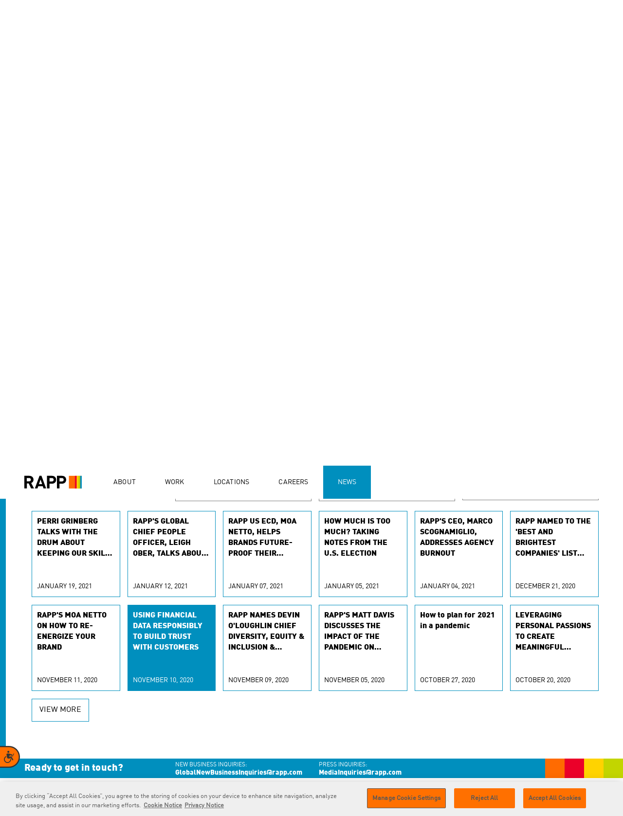

--- FILE ---
content_type: text/html; charset=utf-8
request_url: https://www.rapp.com/news/tags/rapp
body_size: 10044
content:

<!DOCTYPE html>
<html lang="en">
<head>
        <link rel="preload" as="image" href="/media/tbydcmpx/news-banner.jpg">
        <link rel="preload" as="image" href="/media/tbydcmpx/news-banner.jpg">
    <meta charset="UTF-8">
<meta http-equiv="X-UA-Compatible" content="IE=edge">
<meta name="viewport" content="width=device-width, initial-scale=1, maximum-scale=1">
<meta name="msapplication-tap-highlight" content="no">
<!-- Primary Meta Tags -->
<title>News &amp; Insights - RAPP.com</title>
<meta name="title" content="News &amp; Insights - RAPP.com">
<meta name="description" content="RAPP is always in the news. Check here for our thinking and updates on our business and our people.">
<!-- Open Graph / Facebook -->
<meta property="og:type" content="website">
<meta property="og:url" content="https://www.rapp.com/news/">
<meta property="og:title" content="News &amp; Insights - RAPP.com">
<meta property="og:description" content="RAPP is always in the news. Check here for our thinking and updates on our business and our people.">
<meta property="og:image" content="https://www.rapp.com/media/4kpmdekj/news_banner_og.jpg">
<!-- Twitter -->
<meta property="twitter:card" content="summary_large_image">
<meta property="twitter:url" content="https://www.rapp.com/news/">
<meta property="twitter:title" content="News &amp; Insights - RAPP.com">
<meta property="twitter:description" content="RAPP is always in the news. Check here for our thinking and updates on our business and our people.">
<meta property="twitter:image" content="https://www.rapp.com/media/5syhggxc/news_banner_twitter.jpg">

    
<link rel="icon" type="image/x-icon" href="/assets/images/favicon/favicon.ico">
<link rel="shortcut icon" type="image/x-icon" href="/assets/images/favicon/favicon.ico">

    <link rel="stylesheet" href="/assets/css/app.min.css?v=17.3"> 


    <!-- OneTrust Cookies Consent Notice start for rapp.com -->
    <script type="text/javascript" charset="UTF-8" data-domain-script="67079dab-2ef2-45e3-92c0-4dd8adaed103" src="https://cdn.cookielaw.org/scripttemplates/otSDKStub.js"></script>
    <script type="text/javascript">
        function OptanonWrapper() { }
    </script>
    <!-- OneTrust Cookies Consent Notice end for rapp.com -->
    <!-- Google Tag Manager -->
    <script>
        (function (w, d, s, l, i) {
            w[l] = w[l] || []; w[l].push({
                'gtm.start':
                    new Date().getTime(), event: 'gtm.js'
            }); var f = d.getElementsByTagName(s)[0],
                j = d.createElement(s), dl = l != 'dataLayer' ? '&l=' + l : ''; j.async = true; j.src =
                    'https://www.googletagmanager.com/gtm.js?id=' + i + dl; f.parentNode.insertBefore(j, f);
        })(window, document, 'script', 'dataLayer', 'GTM-PG4TB54');</script>
    <!-- End Google Tag Manager -->
    <script src="/assets/js/initMap.js"></script> 


    <!-- POC for equal web-->
        <!-- Accessibility Code for "rapp.com" -->
            <script>
                window.interdeal = {
                    "sitekey": "2e87f6e34b166dc0e36b00b516a9b904",
                    "Position": "left",
                    "Menulang": "EN",
                    "domains": {
                        "js": "https://cdn.equalweb.com/",
                        "acc": "https://access.equalweb.com/"
                    },
                    "btnStyle": {
                        "vPosition": [
                            "80%",
                            "80%"
                        ],
                        "scale": [
                            "0.5",
                            "0.5"
                        ],
                        "color": {
                            "main": "#ff7000",
                            "second": "#343434"
                        },
                        "icon": {
                            "type": 7,
                            "shape": "semicircle"
                        }
                    }
                };
                (function (doc, head, body) {
                    var coreCall = doc.createElement('script');
                    coreCall.src = interdeal.domains.js + 'core/4.6.3/accessibility.js';
                    coreCall.defer = true;
                    coreCall.integrity = 'sha512-+5lbZsIsOqyfEswqMIHyOrR4jrrBUQ0aVv0KYYoZ6/jTkKsTIqAHwkHgFEoRDM3NbjZ0lOxR0qSslbA3NIXrfw==';
                    coreCall.crossOrigin = 'anonymous';
                    coreCall.setAttribute('data-cfasync', true);
                    body ? body.appendChild(coreCall) : head.appendChild(coreCall);
                })(document, document.head, document.body);
            </script>
<script type="text/javascript">!function(T,l,y){var S=T.location,k="script",D="instrumentationKey",C="ingestionendpoint",I="disableExceptionTracking",E="ai.device.",b="toLowerCase",w="crossOrigin",N="POST",e="appInsightsSDK",t=y.name||"appInsights";(y.name||T[e])&&(T[e]=t);var n=T[t]||function(d){var g=!1,f=!1,m={initialize:!0,queue:[],sv:"5",version:2,config:d};function v(e,t){var n={},a="Browser";return n[E+"id"]=a[b](),n[E+"type"]=a,n["ai.operation.name"]=S&&S.pathname||"_unknown_",n["ai.internal.sdkVersion"]="javascript:snippet_"+(m.sv||m.version),{time:function(){var e=new Date;function t(e){var t=""+e;return 1===t.length&&(t="0"+t),t}return e.getUTCFullYear()+"-"+t(1+e.getUTCMonth())+"-"+t(e.getUTCDate())+"T"+t(e.getUTCHours())+":"+t(e.getUTCMinutes())+":"+t(e.getUTCSeconds())+"."+((e.getUTCMilliseconds()/1e3).toFixed(3)+"").slice(2,5)+"Z"}(),iKey:e,name:"Microsoft.ApplicationInsights."+e.replace(/-/g,"")+"."+t,sampleRate:100,tags:n,data:{baseData:{ver:2}}}}var h=d.url||y.src;if(h){function a(e){var t,n,a,i,r,o,s,c,u,p,l;g=!0,m.queue=[],f||(f=!0,t=h,s=function(){var e={},t=d.connectionString;if(t)for(var n=t.split(";"),a=0;a<n.length;a++){var i=n[a].split("=");2===i.length&&(e[i[0][b]()]=i[1])}if(!e[C]){var r=e.endpointsuffix,o=r?e.location:null;e[C]="https://"+(o?o+".":"")+"dc."+(r||"services.visualstudio.com")}return e}(),c=s[D]||d[D]||"",u=s[C],p=u?u+"/v2/track":d.endpointUrl,(l=[]).push((n="SDK LOAD Failure: Failed to load Application Insights SDK script (See stack for details)",a=t,i=p,(o=(r=v(c,"Exception")).data).baseType="ExceptionData",o.baseData.exceptions=[{typeName:"SDKLoadFailed",message:n.replace(/\./g,"-"),hasFullStack:!1,stack:n+"\nSnippet failed to load ["+a+"] -- Telemetry is disabled\nHelp Link: https://go.microsoft.com/fwlink/?linkid=2128109\nHost: "+(S&&S.pathname||"_unknown_")+"\nEndpoint: "+i,parsedStack:[]}],r)),l.push(function(e,t,n,a){var i=v(c,"Message"),r=i.data;r.baseType="MessageData";var o=r.baseData;return o.message='AI (Internal): 99 message:"'+("SDK LOAD Failure: Failed to load Application Insights SDK script (See stack for details) ("+n+")").replace(/\"/g,"")+'"',o.properties={endpoint:a},i}(0,0,t,p)),function(e,t){if(JSON){var n=T.fetch;if(n&&!y.useXhr)n(t,{method:N,body:JSON.stringify(e),mode:"cors"});else if(XMLHttpRequest){var a=new XMLHttpRequest;a.open(N,t),a.setRequestHeader("Content-type","application/json"),a.send(JSON.stringify(e))}}}(l,p))}function i(e,t){f||setTimeout(function(){!t&&m.core||a()},500)}var e=function(){var n=l.createElement(k);n.src=h;var e=y[w];return!e&&""!==e||"undefined"==n[w]||(n[w]=e),n.onload=i,n.onerror=a,n.onreadystatechange=function(e,t){"loaded"!==n.readyState&&"complete"!==n.readyState||i(0,t)},n}();y.ld<0?l.getElementsByTagName("head")[0].appendChild(e):setTimeout(function(){l.getElementsByTagName(k)[0].parentNode.appendChild(e)},y.ld||0)}try{m.cookie=l.cookie}catch(p){}function t(e){for(;e.length;)!function(t){m[t]=function(){var e=arguments;g||m.queue.push(function(){m[t].apply(m,e)})}}(e.pop())}var n="track",r="TrackPage",o="TrackEvent";t([n+"Event",n+"PageView",n+"Exception",n+"Trace",n+"DependencyData",n+"Metric",n+"PageViewPerformance","start"+r,"stop"+r,"start"+o,"stop"+o,"addTelemetryInitializer","setAuthenticatedUserContext","clearAuthenticatedUserContext","flush"]),m.SeverityLevel={Verbose:0,Information:1,Warning:2,Error:3,Critical:4};var s=(d.extensionConfig||{}).ApplicationInsightsAnalytics||{};if(!0!==d[I]&&!0!==s[I]){var c="onerror";t(["_"+c]);var u=T[c];T[c]=function(e,t,n,a,i){var r=u&&u(e,t,n,a,i);return!0!==r&&m["_"+c]({message:e,url:t,lineNumber:n,columnNumber:a,error:i}),r},d.autoExceptionInstrumented=!0}return m}(y.cfg);function a(){y.onInit&&y.onInit(n)}(T[t]=n).queue&&0===n.queue.length?(n.queue.push(a),n.trackPageView({})):a()}(window,document,{
src: "https://js.monitor.azure.com/scripts/b/ai.2.min.js", // The SDK URL Source
crossOrigin: "anonymous", 
cfg: { // Application Insights Configuration
    connectionString: 'InstrumentationKey=d9ee63c4-f563-4337-8d3a-34029f459923;IngestionEndpoint=https://eastus-3.in.applicationinsights.azure.com/;LiveEndpoint=https://eastus.livediagnostics.monitor.azure.com/;ApplicationId=00c7ecc8-ab88-4018-b0b0-ef85d7bade29'
}});</script></head>
<body class="theme-blue     ">
    <!-- Google Tag Manager (noscript) -->
    <noscript>
        <iframe src="https://www.googletagmanager.com/ns.html?id=GTM-PG4TB54" height="0" width="0" style="display:none;visibility:hidden"></iframe>
    </noscript>
    <main class="wrapper">
            <div class="progress-bar-banner js-progress-bar-custom"></div>

        <!-- End Google Tag Manager (noscript) -->
        <!-- Navigation menu-->
<header class="navigation-content">
    <nav>
        <section class="logo-section">
            <div class="logo js-logo">
                <a href="/" id="link_nav_logo" name="home logo">
                    <picture>
                        <source media="(max-width: 800px)" srcset="/media/t3slemu2/rapplogo-mobile.svg">
                        <img src="/media/ungnnikl/rapplogo.svg" alt="Rapp Logo" width="67" height="19">
                    </picture>
                    <div class="open-mobile"><img src="/media/jbypdeye/rappmobilelogo-whiteborder.png" alt="Rapp logo" width="127" height="29"></div>

                </a>

            </div>

            <div class="menu-mobile js-toggle-menu">
                <div class="nav-icon"><span></span><span></span><span></span></div>
            </div>
        </section>
        <section class="nav-section js-navigation-list">
                <ul>
                        <li><a href="/"  id="link_nav_home" name="home" class="menu-orange  active">Home</a></li>
                        <li><a href="/about/"  id="link_nav_about" name="about" class="menu-orange  ">About</a></li>
                        <li><a href="/work/"  id="link_nav_work" name="work" class="menu-red  " target="">Work</a></li>
                        <li><a href="/locations/"  id="link_nav_locations" name="locations" class="menu-yellow  ">Locations</a></li>
                        <li><a href="/careers/"  id="link_nav_careers" name="careers" class="menu-green  ">Careers</a></li>
                        <li><a href="/news/"  id="link_nav_news" name="news" class="menu-blue  active">News</a></li>

                </ul>

        </section>
    </nav>
</header>
<!-- End of Navigation menu-->

        


<!-- Hero Banner -->
<!-- As per Requirement the banner for case study needs to have a different look. Hence there are two implementations of the banner since the component is being used across the website. -->

    <section class="banner-content banner-black banner-border ">
        <div class="banner-image">
            <div class="aura-container">
                <div class="circle left"></div>
                <div class="circle right"></div>
            </div>
                <picture>
                        <source media="(max-width: 640px)" srcset="/media/dryn5kzr/news_banner_mb_640x800.jpg" />
                        <source media="(min-width: 1600px)" srcset="/media/tbydcmpx/news-banner.jpg" />
                        <img media="(min-width:768px)" src="/media/tbydcmpx/news-banner.jpg" alt="news banner" />
                </picture>
            </div>
        <div class="banner-caption layout-1">
            <h1>Making headlines</h1>
            

        </div>

            <div class="banner-separator">
                <img class="separator-line" src="/media/v54nvag3/separator-color.png" alt="" width="1328" height="4">
            </div>
    </section>


<section class="container main-news-section">
    <div class="row desktop-view">
        <div class="col-sm-12 col-md-6">
            <div class="header-banner-caption">
                <h3></h3>
            </div>
        </div>
    </div>
    <div class="row featured-row desktop-view">
            <div class="col-sm-12 col-md-6">
                <a href="/news/in-our-heads/why-the-best-marketers-build-their-workflows-around-their-customers/">
                    <div class="feature-news-item active feature-border-">
                        <picture>
                                <source media="(max-width: 640px)" srcset="/media/kcomu5g1/mattpharrwebsiteimagemobile.jpg">
                                <source media="(min-width: 1600px)" srcset="/media/402prpv2/mattpharrwebsitefeature.jpg">
                                <img src="/media/402prpv2/mattpharrwebsitefeature.jpg" alt="">
                        </picture>
                        <div class="news-title__overlay feature-overlay-">
                            <h3>Why the best marketers build their workflows around their customers</h3>
                            <p>October 21, 2025</p>
                        </div>
                    </div>
                </a>
            </div>
            <div class="col-sm-12 col-md-6">
                <a href="/news/in-the-press/ai-is-reshaping-travel-loyalty-by-making-it-personal-not-transactional/">
                    <div class="feature-news-item  feature-border-">
                        <picture>
                                <source media="(max-width: 640px)" srcset="/media/bexfzgpq/aireshapingtravelloyaltymobilethumbnail.jpg">
                                <source media="(min-width: 1600px)" srcset="/media/njgkbxf5/travelloyaltythumbnail.jpg">
                                <img src="/media/njgkbxf5/travelloyaltythumbnail.jpg" alt="">
                        </picture>
                        <div class="news-title__overlay feature-overlay-">
                            <h3>AI is reshaping travel loyalty by making It personal, not transactional</h3>
                            <p>September 03, 2025</p>
                        </div>
                    </div>
                </a>
            </div>

    </div>
    <div class="row featured-news mobile-view">
        <h3></h3>
        <div class="feature-news-cards-item__wrapper">
            <div class="feature-news-cards-item__content swiper news-cards-swiper">
                <div class="swiper-wrapper">
                            <a class="feature-news-card-item swiper-slide" href="/news/in-our-heads/why-the-best-marketers-build-their-workflows-around-their-customers/">
                                    <img src="/media/kcomu5g1/mattpharrwebsiteimagemobile.jpg" alt="">

                                <div class="featured-news-overlay overlay-background-">
                                    <h5>Why the best marketers build their workflows around their customers</h5>
                                    <p>October 21, 2025</p>
                                </div>
                            </a>
                            <a class="feature-news-card-item swiper-slide" href="/news/in-the-press/ai-is-reshaping-travel-loyalty-by-making-it-personal-not-transactional/">
                                    <img src="/media/bexfzgpq/aireshapingtravelloyaltymobilethumbnail.jpg" alt="">

                                <div class="featured-news-overlay overlay-background-">
                                    <h5>AI is reshaping travel loyalty by making It personal, not transactional</h5>
                                    <p>September 03, 2025</p>
                                </div>
                            </a>
                </div>
                <div class="swiper-pagination"></div>
            </div>
        </div>
    </div>
    
</section>

<section class="container main-news-section">
    <div class="row news-filter">
        <div class="col-sm-12 col-md-12 col-lg-3">
            <div class="text-legend__wrapper">
                <div class="text-legend__item text-legend-blue active">
                    <p>IN OUR HEADS</p><span class="active"> </span>
                </div>
                <div class="text-legend__item text-legend-blue">
                    <p>IN THE PRESS</p><span></span>
                </div>
            </div>
        </div>
        <div class="col-sm-12 col-md-6 col-lg-3">
            <div id="industry-filter" class="select">
                <div id="js-industry-option" class="select-btn" data-type="firstOption">Industries</div>
                <div class="select-dropdown">
                    <div class="option" data-type="all">All Industries</div>
                        <div class="option" data-type="automotive">Automotive</div>
                        <div class="option" data-type="b2b">B2B</div>
                        <div class="option" data-type="b2b-technology">B2B Technology</div>
                        <div class="option" data-type="consumer-technology">Consumer technology</div>
                        <div class="option" data-type="cpgfmcg">CPG/FMCG</div>
                        <div class="option" data-type="entertainment-and-media">Entertainment and media</div>
                        <div class="option" data-type="financial-services">Financial services</div>
                        <div class="option" data-type="government">Government</div>
                        <div class="option" data-type="healthcarepharma">Healthcare/Pharma</div>
                        <div class="option" data-type="luxury">Luxury</div>
                        <div class="option" data-type="non-profit">Non-profit</div>
                        <div class="option" data-type="other">Other</div>
                        <div class="option" data-type="retail-and-ecommerce">Retail and ecommerce</div>
                        <div class="option" data-type="telecommunications">Telecommunications</div>
                        <div class="option" data-type="travel-and-hospitality">Travel and hospitality</div>
                </div>
            </div>
        </div>
        <div class="col-sm-12 col-md-6 col-lg-3">
            <div id="topic-filter" class="select">
                <div id="js-topics-option" class="select-btn" data-type="firstOption">Topics</div>
                <div class="select-dropdown">
                    <div class="option" data-type="all">All Topics</div>
                        <div class="option" data-type="communications">Communications</div>
                        <div class="option" data-type="consulting">Consulting</div>
                        <div class="option" data-type="content">Content</div>
                        <div class="option" data-type="crm">CRM</div>
                        <div class="option" data-type="cx">CX</div>
                        <div class="option" data-type="data">Data</div>
                        <div class="option" data-type="hr">HR</div>
                        <div class="option" data-type="marketing-operations">Marketing operations</div>
                        <div class="option" data-type="marketing-sciences">Marketing sciences</div>
                        <div class="option" data-type="other">Other</div>
                        <div class="option" data-type="performance-media">Performance media</div>
                        <div class="option" data-type="social-and-influencer">Social and influencer</div>
                        <div class="option" data-type="social-media">Social Media</div>
                        <div class="option" data-type="technology">Technology</div>
                </div>
            </div>
        </div>
        <div class="col-sm-12 col-md-4 col-lg-3">
            <div class="search__wrapper">

                <input id="js-news-search" name="search" type="text" placeholder="SEARCH ARCHIVE" value="">

                <img id="js-news-search-icon" src="/media/sxmdnfbj/search-icon.svg" alt="search">
            </div>
        </div>
    </div>
    <div class="row">
        <div class="js-slider news-cards-item__wrapper news-card-blue" id="news-details-slider" data-content="news">
            <div class="desktop-view news-page">
                <div class="js-add-newstiles">
                    <div class="row">
    <div class="col-lg-2 col-md-2 col-6 ">
        <a class="news-card-item card-slide press" href="/news/in-the-press/perri-grinberg-keeping-skills-sharp-wfh-the-drum/">
            <h5>PERRI GRINBERG TALKS WITH THE DRUM ABOUT KEEPING OUR SKILLS SHARP</h5>
            <p>January 19, 2021</p>
        </a>
    </div>
    <div class="col-lg-2 col-md-2 col-6 ">
        <a class="news-card-item card-slide press" href="/news/in-the-press/leigh-ober-how-agencies-can-retain-talent/">
            <h5>RAPP'S GLOBAL CHIEF PEOPLE OFFICER, LEIGH OBER, TALKS ABOUT RETAINING AGENCY TALENT</h5>
            <p>January 12, 2021</p>
        </a>
    </div>
    <div class="col-lg-2 col-md-2 col-6 ">
        <a class="news-card-item card-slide press" href="/news/in-the-press/moa-netto-future-proof-your-legacy/">
            <h5>RAPP US ECD, MOA NETTO, HELPS BRANDS FUTURE-PROOF THEIR LEGACY</h5>
            <p>January 07, 2021</p>
        </a>
    </div>
    <div class="col-lg-2 col-md-2 col-6 ">
        <a class="news-card-item card-slide press" href="/news/in-the-press/hamish-mccollester-how-the-us-election-provided-marketing-lessons/">
            <h5>HOW MUCH IS TOO MUCH? TAKING NOTES FROM THE U.S. ELECTION</h5>
            <p>January 05, 2021</p>
        </a>
    </div>
    <div class="col-lg-2 col-md-2 col-6 ">
        <a class="news-card-item card-slide press" href="/news/in-the-press/marco-scognamiglio-addressing-agency-burnout/">
            <h5>RAPP'S CEO, MARCO SCOGNAMIGLIO, ADDRESSES AGENCY BURNOUT</h5>
            <p>January 04, 2021</p>
        </a>
    </div>
    <div class="col-lg-2 col-md-2 col-6 ">
        <a class="news-card-item card-slide press" href="/news/in-the-press/rapp-named-to-best-and-brightest-list-2020/">
            <h5>RAPP NAMED TO THE 'BEST AND BRIGHTEST COMPANIES' LIST FOR 2020</h5>
            <p>December 21, 2020</p>
        </a>
    </div>
    <div class="col-lg-2 col-md-2 col-6 ">
        <a class="news-card-item card-slide press" href="/news/in-the-press/moa-netto-how-to-re-energize-your-brand/">
            <h5>RAPP'S MOA NETTO ON HOW TO RE-ENERGIZE YOUR BRAND</h5>
            <p>November 11, 2020</p>
        </a>
    </div>
    <div class="col-lg-2 col-md-2 col-6 ">
        <a class="news-card-item card-slide active head" href="/news/in-our-heads/nathan-king-using-financial-data-responsibly-to-build-trust-with-customers/">
            <h5>USING FINANCIAL DATA RESPONSIBLY TO BUILD TRUST WITH CUSTOMERS</h5>
            <p>November 10, 2020</p>
        </a>
    </div>
    <div class="col-lg-2 col-md-2 col-6 ">
        <a class="news-card-item card-slide press" href="/news/in-the-press/devin-oloughlin-to-lead-rapp-dei-efforts/">
            <h5>RAPP NAMES DEVIN O'LOUGHLIN CHIEF DIVERSITY, EQUITY &amp; INCLUSION &amp; COMMUNICATIONS OFFICER</h5>
            <p>November 09, 2020</p>
        </a>
    </div>
    <div class="col-lg-2 col-md-2 col-6 ">
        <a class="news-card-item card-slide press" href="/news/in-the-press/matt-davis-christmas-ads-in-wake-of-covid/">
            <h5>RAPP'S MATT DAVIS DISCUSSES THE IMPACT OF THE PANDEMIC ON CHRISTMAS ADS</h5>
            <p>November 05, 2020</p>
        </a>
    </div>
    <div class="col-lg-2 col-md-2 col-6 ">
        <a class="news-card-item card-slide press" href="/news/in-the-press/shari-reichenberg-2021-planning-in-a-pandemic/">
            <h5>How to plan for 2021 in a pandemic</h5>
            <p>October 27, 2020</p>
        </a>
    </div>
    <div class="col-lg-2 col-md-2 col-6 ">
        <a class="news-card-item card-slide press" href="/news/in-the-press/jack-schuleman-personal-passions-create-meangingful-content/">
            <h5>LEVERAGING PERSONAL PASSIONS TO CREATE MEANINGFUL CONTENT</h5>
            <p>October 20, 2020</p>
        </a>
    </div>
                    </div>
                </div>
                <div class="row">
                        <div class="col-12 button-blue">
                            <div class="btn-container-news">
                                <button class="btn-primary js-loadmore-news" type="button" data-target="news-details-slider">view more</button>
                                <div class="loader js-view-loader"></div>
                            </div>
                        </div>
                </div>
            </div>
        </div>
            <section class="container news-mobile-view">
                <h3>IN THE PRESS</h3>
                <div class="news-cards-item__wrapper news-card-blue">
                    <div class="news-cards-item__content swiper js-slider-news-press">
                        <div class="swiper-wrapper">
                        </div>
                        <div class="swiper-pagination"></div>
                    </div>
                </div>
            </section>
            <section class="container news-mobile-view">
                <h3>IN OUR HEADS</h3>
                <div class="news-cards-item__wrapper news-card-blue">
                    <div class="news-cards-item__content swiper js-slider-news-head">
                        <div class="swiper-wrapper">
                        </div>
                        <div class="swiper-pagination"></div>
                    </div>
                </div>
            </section>
    </div>
</section>





<section class="container container-no-gutters content-section">
    
</section>


        
<footer>
    <section class="footer-content theme-bgcolor">
        <div class="footer-colors">
                <img src="/media/dqmp40j2/news-footer-bar-blue.jpg" alt="" width="160" height="44">

        </div>
        <div class="container">
            <div class="row">
                <div class="col-md-12 col-lg-3">
                    <p class="title">Ready to get in touch?</p>
                </div>
                <div class="col-md-12 col-lg-3">
                    <p>
                        NEW BUSINESS INQUIRIES:
                        <a href="mailto:GlobalNewBusinessInquiries@rapp.com" id="link_footer_business_inq" name="business inquiries">GlobalNewBusinessInquiries@rapp.com</a>
                    </p>
                </div>
                <div class="col-md-12 col-lg-3">
                    <p>
                        PRESS INQUIRIES:
                        <a href="mailto:MediaInquiries@rapp.com" id="link_footer_press_inq" name="press inquiries">MediaInquiries@rapp.com</a>
                    </p>
                </div>
            </div>
        </div>
    </section>
    <section class="footer-content">
        <div class="container">
            <div class="row footer-nav-list">
                <ul>
                        <li>
                            <a href="/" id="link_footer_home" name="home">Home</a>
                        </li>
                        <li>
                            <a href="/about/" id="link_footer_about rapp" name="about rapp">About RAPP</a>
                        </li>
                        <li>
                            <a href="/work/" id="link_footer_work" name="work">Work</a>
                        </li>
                        <li>
                            <a href="/locations/" id="link_footer_locations" name="locations">Locations</a>
                        </li>
                        <li>
                            <a href="/careers/" id="link_footer_careers" name="careers">Careers</a>
                        </li>
                        <li>
                            <a href="/news/" id="link_footer_news" name="news">News</a>
                        </li>

                </ul>
            </div>
            <div class="row">
                <div class="footer-category">
                    <div class="footer-socialnetwork">
                                <a class="facebook" href="https://www.facebook.com/RAPPWORLDWIDE/" target="_blank" rel="rel noopener noreferrer nofollow" id="link_footer_social_facebook" name="facebook"><img src="/media/bhlo5mab/facebook-icon.svg" alt="facebook"></a>
                                <a class="twitter" href="https://twitter.com/RAPP" target="_blank" rel="rel noopener noreferrer nofollow" id="link_footer_social_twitter" name="twitter"><img src="/media/y5sersfw/twitter_logo_resized.svg" alt="twitter"></a>
                                <a class="instagram" href="https://www.instagram.com/rappworldwide/" target="_blank" rel="rel noopener noreferrer nofollow" id="link_footer_social_instagram" name="instagram"><img src="/media/cr4jcn3i/instagram-icon.svg" alt="instagram"></a>
                                <a class="linkedin" href="https://www.linkedin.com/company/rapp" target="_blank" rel="rel noopener noreferrer nofollow" id="link_footer_social_linkedin" name="linkedin"><img src="/media/fcgo3xfb/linkedin-icon.svg" alt="linkedin"></a>
                    </div>
                    <div class="footer-copyright">
                        <p><strong>RAPP</strong> is an Omnicom Company. <span>© 2025 RAPP. All rights reserved.</span></p>
                    </div>
                    <div class="footer-policy">
                        <ul>
                                    <li>
                                        <a href="/contact-us/" id="link_footer_contact" name="contact us">Contact <span>us</span></a>
                                    </li>
                                    <li>
                                        <a href="/privacy-policy/" id="link_footer_policy_privacy" name="privacy policy">Privacy <span>Policy</span></a>
                                    </li>
                                    <li>
                                        <a href="/gdpr-privacy-policy/" id="link_footer_policy_gdpr" name="gdpr policy">GDPR <span>Privacy Policy</span></a>
                                    </li>
                                    <li>
                                        <a href="/cookie-policy/" id="link_footer_policy_cookie" name="cookie policy">Cookie <span>Policy</span></a>
                                    </li>
                        </ul>
                    </div>
                </div>
            </div>
        </div>
    </section>
    <!--Cookie Banner & Cookie settings-->
</footer>

        <!-- Critical Js -->

            <!--2-->
            <script integrity="sha256-/xUj+3OJU5yExlq6GSYGSHk7tPXikynS7ogEvDej/m4=" crossorigin="anonymous" src="https://code.jquery.com/jquery-3.6.0.min.js"></script>
            <script integrity="sha512-Zq2BOxyhvnRFXu0+WE6ojpZLOU2jdnqbrM1hmVdGzyeCa1DgM3X5Q4A/Is9xA1IkbUeDd7755dNNI/PzSf2Pew==" crossorigin="anonymous" src="https://cdnjs.cloudflare.com/ajax/libs/jquery.isotope/3.0.6/isotope.pkgd.min.js"></script>
            <script src="/assets/js/vendors/swiper-bundle.min.js"></script>
            <script src="https://unpkg.com/imagesloaded@4.1.4/imagesloaded.pkgd.min.js"></script>
            <script integrity="sha512-Zq2BOxyhvnRFXu0+WE6ojpZLOU2jdnqbrM1hmVdGzyeCa1DgM3X5Q4A/Is9xA1IkbUeDd7755dNNI/PzSf2Pew==" crossorigin="anonymous" src="https://cdnjs.cloudflare.com/ajax/libs/jquery.isotope/3.0.6/isotope.pkgd.min.js"></script>
            <script src="https://unpkg.com/masonry-layout@4/dist/masonry.pkgd.min.js"></script>
            <script src="https://cdnjs.cloudflare.com/ajax/libs/gsap/3.10.4/gsap.min.js"></script>
            <script src="/assets/js/vendors/gsap.min.js"></script>
            <script src="/assets/js/vendors/ScrollTrigger.min.js"></script>
            <script src="/assets/js/app.min.js?v=9.5"></script>

    </main>


</body>
</html>


--- FILE ---
content_type: text/css
request_url: https://www.rapp.com/assets/css/app.min.css?v=17.3
body_size: 64148
content:
@charset "UTF-8";@font-face{font-family:"DINWXX-Regular";src:url("../fonts/DINWXX-Regular.eot");src:url("../fonts/DINWXX-Regular.eot") format("embedded-opentype"),url("../fonts/DINWXX-Regular.woff") format("woff"),url("../fonts/DINWXX-Regular.ttf") format("truetype"),url("../fonts/DINWXX-Regular.svg#DINWXX-Regular") format("svg");font-weight:normal;font-style:normal}@font-face{font-family:"DINPro-Black";src:url("../fonts/DDINPro-Black.eot");src:url("../fonts/DINPro-Black.eot") format("embedded-opentype"),url("../fonts/DINPro-Black.woff") format("woff"),url("../fonts/DINPro-Black.ttf") format("truetype"),url("../fonts/DINPro-Black.svg#DINPro-Black") format("svg");font-weight:900;font-style:normal}@font-face{font-family:"DINWXX-Bold";src:url("../fonts/DINWXX-Bold.eot");src:url("../fonts/DINWXX-Bold.eot") format("embedded-opentype"),url("../fonts/DINWXX-Bold.woff") format("woff"),url("../fonts/DINWXX-Bold.ttf") format("truetype"),url("../fonts/DINWXX-Bold.svg#DINWXX-Bold") format("svg");font-weight:bold;font-style:normal}
/*!
 * Bootstrap v4.6.0 (https://getbootstrap.com/)
 * Copyright 2011-2021 The Bootstrap Authors
 * Copyright 2011-2021 Twitter, Inc.
 * Licensed under MIT (https://github.com/twbs/bootstrap/blob/main/LICENSE)
 */:root{--blue:#007bff;--indigo:#6610f2;--purple:#6f42c1;--pink:#e83e8c;--red:#dc3545;--orange:#fd7e14;--yellow:#ffc107;--green:#28a745;--teal:#20c997;--cyan:#17a2b8;--white:#fff;--gray:#6c757d;--gray-dark:#343a40;--primary:#007bff;--secondary:#6c757d;--success:#28a745;--info:#17a2b8;--warning:#ffc107;--danger:#dc3545;--light:#f8f9fa;--dark:#343a40;--breakpoint-xs:0;--breakpoint-sm:576px;--breakpoint-md:768px;--breakpoint-lg:1180px;--breakpoint-xl:1200px;--font-family-sans-serif:DINWXX-Regular,-apple-system,BlinkMacSystemFont,"Segoe UI",Roboto,"Helvetica Neue",Arial,"Noto Sans","Liberation Sans",sans-serif,"Apple Color Emoji","Segoe UI Emoji","Segoe UI Symbol","Noto Color Emoji";--font-family-monospace:SFMono-Regular,Menlo,Monaco,Consolas,"Liberation Mono","Courier New",monospace}*,:after,:before{-webkit-box-sizing:border-box;box-sizing:border-box}html{font-family:sans-serif;line-height:1.15;-webkit-text-size-adjust:100%;-webkit-tap-highlight-color:rgba(0,0,0,0)}article,aside,figcaption,figure,footer,header,hgroup,main,nav,section{display:block}body{margin:0;font-family:DINWXX-Regular,-apple-system,BlinkMacSystemFont,"Segoe UI",Roboto,"Helvetica Neue",Arial,"Noto Sans","Liberation Sans",sans-serif,"Apple Color Emoji","Segoe UI Emoji","Segoe UI Symbol","Noto Color Emoji";font-size:1rem;font-weight:400;line-height:1.5;color:#212529;text-align:left;background-color:#fff}[tabindex="-1"]:focus:not(:focus-visible){outline:0!important}hr{-webkit-box-sizing:content-box;box-sizing:content-box;height:0;overflow:visible}h1,h2,h3,h4,h5,h6{margin-top:0;margin-bottom:0.5rem}p{margin-top:0;margin-bottom:1rem}abbr[data-original-title],abbr[title]{text-decoration:underline;-webkit-text-decoration:underline dotted;text-decoration:underline dotted;cursor:help;border-bottom:0;-webkit-text-decoration-skip-ink:none;text-decoration-skip-ink:none}address{margin-bottom:1rem;font-style:normal;line-height:inherit}dl,ol,ul{margin-top:0;margin-bottom:1rem}ol ol,ol ul,ul ol,ul ul{margin-bottom:0}dt{font-weight:700}dd{margin-bottom:0.5rem;margin-left:0}blockquote{margin:0 0 1rem}b,strong{font-weight:bolder}small{font-size:80%}sub,sup{position:relative;font-size:75%;line-height:0;vertical-align:baseline}sub{bottom:-0.25em}sup{top:-0.5em}a{color:#007bff;text-decoration:none;background-color:transparent}a:hover{color:#0056b3;text-decoration:underline}a:not([href]):not([class]){color:inherit;text-decoration:none}a:not([href]):not([class]):hover{color:inherit;text-decoration:none}code,kbd,pre,samp{font-family:SFMono-Regular,Menlo,Monaco,Consolas,"Liberation Mono","Courier New",monospace;font-size:1em}pre{margin-top:0;margin-bottom:1rem;overflow:auto;-ms-overflow-style:scrollbar}figure{margin:0 0 1rem}img{vertical-align:middle;border-style:none}svg{overflow:hidden;vertical-align:middle}table{border-collapse:collapse}caption{padding-top:0.75rem;padding-bottom:0.75rem;color:#6c757d;text-align:left;caption-side:bottom}th{text-align:inherit;text-align:-webkit-match-parent}label{display:inline-block;margin-bottom:0.5rem}button{border-radius:0}button:focus:not(:focus-visible){outline:0}button,input,optgroup,select,textarea{margin:0;font-family:inherit;font-size:inherit;line-height:inherit}button,input{overflow:visible}button,select{text-transform:none}[role=button]{cursor:pointer}select{word-wrap:normal}[type=button],[type=reset],[type=submit],button{-webkit-appearance:button}[type=button]:not(:disabled),[type=reset]:not(:disabled),[type=submit]:not(:disabled),button:not(:disabled){cursor:pointer}[type=button]::-moz-focus-inner,[type=reset]::-moz-focus-inner,[type=submit]::-moz-focus-inner,button::-moz-focus-inner{padding:0;border-style:none}input[type=checkbox],input[type=radio]{-webkit-box-sizing:border-box;box-sizing:border-box;padding:0}textarea{overflow:auto;resize:vertical}fieldset{min-width:0;padding:0;margin:0;border:0}legend{display:block;width:100%;max-width:100%;padding:0;margin-bottom:0.5rem;font-size:1.5rem;line-height:inherit;color:inherit;white-space:normal}progress{vertical-align:baseline}[type=number]::-webkit-inner-spin-button,[type=number]::-webkit-outer-spin-button{height:auto}[type=search]{outline-offset:-2px;-webkit-appearance:none}[type=search]::-webkit-search-decoration{-webkit-appearance:none}::-webkit-file-upload-button{font:inherit;-webkit-appearance:button}output{display:inline-block}summary{display:list-item;cursor:pointer}template{display:none}[hidden]{display:none!important}a,abbr,acronym,address,applet,article,aside,audio,b,big,blockquote,body,canvas,caption,center,cite,code,dd,del,details,dfn,div,dl,dt,em,embed,fieldset,figcaption,figure,footer,form,h1,h2,h3,h4,h5,h6,header,hgroup,html,i,iframe,img,ins,kbd,label,legend,li,mark,menu,nav,object,ol,output,p,pre,q,ruby,s,samp,section,small,span,strike,strong,sub,summary,sup,table,tbody,td,tfoot,th,thead,time,tr,tt,u,ul,var,video{margin:0;padding:0;border:0;font-size:100%;font:inherit;vertical-align:baseline}:focus{outline:0}.h1,.h2,.h3,.h4,.h5,.h6,h1,h2,h3,h4,h5,h6{margin-bottom:0.5rem;font-weight:500;line-height:1.2}.h1,h1{font-size:2.5rem}.h2,h2{font-size:2rem}.h3,h3{font-size:1.75rem}.h4,h4{font-size:1.5rem}.h5,h5{font-size:1.25rem}.h6,h6{font-size:1rem}.lead{font-size:1.25rem;font-weight:300}.display-1{font-size:6rem;font-weight:300;line-height:1.2}.display-2{font-size:5.5rem;font-weight:300;line-height:1.2}.display-3{font-size:4.5rem;font-weight:300;line-height:1.2}.display-4{font-size:3.5rem;font-weight:300;line-height:1.2}hr{margin-top:1rem;margin-bottom:1rem;border:0;border-top:1px solid rgba(0,0,0,0.1)}.small,small{font-size:80%;font-weight:400}.mark,mark{padding:0.2em;background-color:#fcf8e3}.list-unstyled{padding-left:0;list-style:none}.list-inline{padding-left:0;list-style:none}.list-inline-item{display:inline-block}.list-inline-item:not(:last-child){margin-right:0.5rem}.initialism{font-size:90%;text-transform:uppercase}.blockquote{margin-bottom:1rem;font-size:1.25rem}.blockquote-footer{display:block;font-size:80%;color:#6c757d}.blockquote-footer:before{content:"— "}.img-fluid{max-width:100%;height:auto}.img-thumbnail{padding:0.25rem;background-color:#fff;border:1px solid #dee2e6;border-radius:0.25rem;max-width:100%;height:auto}.figure{display:inline-block}.figure-img{margin-bottom:0.5rem;line-height:1}.figure-caption{font-size:90%;color:#6c757d}.container,.container-fluid,.container-lg,.container-md,.container-sm,.container-xl{width:100%;padding-right:15px;padding-left:15px;margin-right:auto;margin-left:auto}@media (min-width:576px){.container,.container-sm{max-width:540px}}@media (min-width:768px){.container,.container-md,.container-sm{max-width:720px}}@media (min-width:1180px){.container,.container-lg,.container-md,.container-sm{max-width:1134px}}@media (min-width:1200px){.container,.container-lg,.container-md,.container-sm,.container-xl{max-width:1180px}}.row{display:-webkit-box;display:-ms-flexbox;display:flex;-ms-flex-wrap:wrap;flex-wrap:wrap;margin-right:-15px;margin-left:-15px}.no-gutters{margin-right:0;margin-left:0}.no-gutters>.col,.no-gutters>[class*=col-]{padding-right:0;padding-left:0}.col,.col-1,.col-10,.col-11,.col-12,.col-2,.col-3,.col-4,.col-5,.col-6,.col-7,.col-8,.col-9,.col-auto,.col-lg,.col-lg-1,.col-lg-10,.col-lg-11,.col-lg-12,.col-lg-2,.col-lg-3,.col-lg-4,.col-lg-5,.col-lg-6,.col-lg-7,.col-lg-8,.col-lg-9,.col-lg-auto,.col-md,.col-md-1,.col-md-10,.col-md-11,.col-md-12,.col-md-2,.col-md-3,.col-md-4,.col-md-5,.col-md-6,.col-md-7,.col-md-8,.col-md-9,.col-md-auto,.col-sm,.col-sm-1,.col-sm-10,.col-sm-11,.col-sm-12,.col-sm-2,.col-sm-3,.col-sm-4,.col-sm-5,.col-sm-6,.col-sm-7,.col-sm-8,.col-sm-9,.col-sm-auto,.col-xl,.col-xl-1,.col-xl-10,.col-xl-11,.col-xl-12,.col-xl-2,.col-xl-3,.col-xl-4,.col-xl-5,.col-xl-6,.col-xl-7,.col-xl-8,.col-xl-9,.col-xl-auto{position:relative;width:100%;padding-right:15px;padding-left:15px}.col{-ms-flex-preferred-size:0;flex-basis:0;-webkit-box-flex:1;-ms-flex-positive:1;flex-grow:1;max-width:100%}.row-cols-1>*{-webkit-box-flex:0;-ms-flex:0 0 100%;flex:0 0 100%;max-width:100%}.row-cols-2>*{-webkit-box-flex:0;-ms-flex:0 0 50%;flex:0 0 50%;max-width:50%}.row-cols-3>*{-webkit-box-flex:0;-ms-flex:0 0 33.3333333333%;flex:0 0 33.3333333333%;max-width:33.3333333333%}.row-cols-4>*{-webkit-box-flex:0;-ms-flex:0 0 25%;flex:0 0 25%;max-width:25%}.row-cols-5>*{-webkit-box-flex:0;-ms-flex:0 0 20%;flex:0 0 20%;max-width:20%}.row-cols-6>*{-webkit-box-flex:0;-ms-flex:0 0 16.6666666667%;flex:0 0 16.6666666667%;max-width:16.6666666667%}.col-auto{-webkit-box-flex:0;-ms-flex:0 0 auto;flex:0 0 auto;width:auto;max-width:100%}.col-1{-webkit-box-flex:0;-ms-flex:0 0 8.3333333333%;flex:0 0 8.3333333333%;max-width:8.3333333333%}.col-2{-webkit-box-flex:0;-ms-flex:0 0 16.6666666667%;flex:0 0 16.6666666667%;max-width:16.6666666667%}.col-3{-webkit-box-flex:0;-ms-flex:0 0 25%;flex:0 0 25%;max-width:25%}.col-4{-webkit-box-flex:0;-ms-flex:0 0 33.3333333333%;flex:0 0 33.3333333333%;max-width:33.3333333333%}.col-5{-webkit-box-flex:0;-ms-flex:0 0 41.6666666667%;flex:0 0 41.6666666667%;max-width:41.6666666667%}.col-6{-webkit-box-flex:0;-ms-flex:0 0 50%;flex:0 0 50%;max-width:50%}.col-7{-webkit-box-flex:0;-ms-flex:0 0 58.3333333333%;flex:0 0 58.3333333333%;max-width:58.3333333333%}.col-8{-webkit-box-flex:0;-ms-flex:0 0 66.6666666667%;flex:0 0 66.6666666667%;max-width:66.6666666667%}.col-9{-webkit-box-flex:0;-ms-flex:0 0 75%;flex:0 0 75%;max-width:75%}.col-10{-webkit-box-flex:0;-ms-flex:0 0 83.3333333333%;flex:0 0 83.3333333333%;max-width:83.3333333333%}.col-11{-webkit-box-flex:0;-ms-flex:0 0 91.6666666667%;flex:0 0 91.6666666667%;max-width:91.6666666667%}.col-12{-webkit-box-flex:0;-ms-flex:0 0 100%;flex:0 0 100%;max-width:100%}.order-first{-webkit-box-ordinal-group:0;-ms-flex-order:-1;order:-1}.order-last{-webkit-box-ordinal-group:14;-ms-flex-order:13;order:13}.order-0{-webkit-box-ordinal-group:1;-ms-flex-order:0;order:0}.order-1{-webkit-box-ordinal-group:2;-ms-flex-order:1;order:1}.order-2{-webkit-box-ordinal-group:3;-ms-flex-order:2;order:2}.order-3{-webkit-box-ordinal-group:4;-ms-flex-order:3;order:3}.order-4{-webkit-box-ordinal-group:5;-ms-flex-order:4;order:4}.order-5{-webkit-box-ordinal-group:6;-ms-flex-order:5;order:5}.order-6{-webkit-box-ordinal-group:7;-ms-flex-order:6;order:6}.order-7{-webkit-box-ordinal-group:8;-ms-flex-order:7;order:7}.order-8{-webkit-box-ordinal-group:9;-ms-flex-order:8;order:8}.order-9{-webkit-box-ordinal-group:10;-ms-flex-order:9;order:9}.order-10{-webkit-box-ordinal-group:11;-ms-flex-order:10;order:10}.order-11{-webkit-box-ordinal-group:12;-ms-flex-order:11;order:11}.order-12{-webkit-box-ordinal-group:13;-ms-flex-order:12;order:12}.offset-1{margin-left:8.3333333333%}.offset-2{margin-left:16.6666666667%}.offset-3{margin-left:25%}.offset-4{margin-left:33.3333333333%}.offset-5{margin-left:41.6666666667%}.offset-6{margin-left:50%}.offset-7{margin-left:58.3333333333%}.offset-8{margin-left:66.6666666667%}.offset-9{margin-left:75%}.offset-10{margin-left:83.3333333333%}.offset-11{margin-left:91.6666666667%}@media (min-width:576px){.col-sm{-ms-flex-preferred-size:0;flex-basis:0;-webkit-box-flex:1;-ms-flex-positive:1;flex-grow:1;max-width:100%}.row-cols-sm-1>*{-webkit-box-flex:0;-ms-flex:0 0 100%;flex:0 0 100%;max-width:100%}.row-cols-sm-2>*{-webkit-box-flex:0;-ms-flex:0 0 50%;flex:0 0 50%;max-width:50%}.row-cols-sm-3>*{-webkit-box-flex:0;-ms-flex:0 0 33.3333333333%;flex:0 0 33.3333333333%;max-width:33.3333333333%}.row-cols-sm-4>*{-webkit-box-flex:0;-ms-flex:0 0 25%;flex:0 0 25%;max-width:25%}.row-cols-sm-5>*{-webkit-box-flex:0;-ms-flex:0 0 20%;flex:0 0 20%;max-width:20%}.row-cols-sm-6>*{-webkit-box-flex:0;-ms-flex:0 0 16.6666666667%;flex:0 0 16.6666666667%;max-width:16.6666666667%}.col-sm-auto{-webkit-box-flex:0;-ms-flex:0 0 auto;flex:0 0 auto;width:auto;max-width:100%}.col-sm-1{-webkit-box-flex:0;-ms-flex:0 0 8.3333333333%;flex:0 0 8.3333333333%;max-width:8.3333333333%}.col-sm-2{-webkit-box-flex:0;-ms-flex:0 0 16.6666666667%;flex:0 0 16.6666666667%;max-width:16.6666666667%}.col-sm-3{-webkit-box-flex:0;-ms-flex:0 0 25%;flex:0 0 25%;max-width:25%}.col-sm-4{-webkit-box-flex:0;-ms-flex:0 0 33.3333333333%;flex:0 0 33.3333333333%;max-width:33.3333333333%}.col-sm-5{-webkit-box-flex:0;-ms-flex:0 0 41.6666666667%;flex:0 0 41.6666666667%;max-width:41.6666666667%}.col-sm-6{-webkit-box-flex:0;-ms-flex:0 0 50%;flex:0 0 50%;max-width:50%}.col-sm-7{-webkit-box-flex:0;-ms-flex:0 0 58.3333333333%;flex:0 0 58.3333333333%;max-width:58.3333333333%}.col-sm-8{-webkit-box-flex:0;-ms-flex:0 0 66.6666666667%;flex:0 0 66.6666666667%;max-width:66.6666666667%}.col-sm-9{-webkit-box-flex:0;-ms-flex:0 0 75%;flex:0 0 75%;max-width:75%}.col-sm-10{-webkit-box-flex:0;-ms-flex:0 0 83.3333333333%;flex:0 0 83.3333333333%;max-width:83.3333333333%}.col-sm-11{-webkit-box-flex:0;-ms-flex:0 0 91.6666666667%;flex:0 0 91.6666666667%;max-width:91.6666666667%}.col-sm-12{-webkit-box-flex:0;-ms-flex:0 0 100%;flex:0 0 100%;max-width:100%}.order-sm-first{-webkit-box-ordinal-group:0;-ms-flex-order:-1;order:-1}.order-sm-last{-webkit-box-ordinal-group:14;-ms-flex-order:13;order:13}.order-sm-0{-webkit-box-ordinal-group:1;-ms-flex-order:0;order:0}.order-sm-1{-webkit-box-ordinal-group:2;-ms-flex-order:1;order:1}.order-sm-2{-webkit-box-ordinal-group:3;-ms-flex-order:2;order:2}.order-sm-3{-webkit-box-ordinal-group:4;-ms-flex-order:3;order:3}.order-sm-4{-webkit-box-ordinal-group:5;-ms-flex-order:4;order:4}.order-sm-5{-webkit-box-ordinal-group:6;-ms-flex-order:5;order:5}.order-sm-6{-webkit-box-ordinal-group:7;-ms-flex-order:6;order:6}.order-sm-7{-webkit-box-ordinal-group:8;-ms-flex-order:7;order:7}.order-sm-8{-webkit-box-ordinal-group:9;-ms-flex-order:8;order:8}.order-sm-9{-webkit-box-ordinal-group:10;-ms-flex-order:9;order:9}.order-sm-10{-webkit-box-ordinal-group:11;-ms-flex-order:10;order:10}.order-sm-11{-webkit-box-ordinal-group:12;-ms-flex-order:11;order:11}.order-sm-12{-webkit-box-ordinal-group:13;-ms-flex-order:12;order:12}.offset-sm-0{margin-left:0}.offset-sm-1{margin-left:8.3333333333%}.offset-sm-2{margin-left:16.6666666667%}.offset-sm-3{margin-left:25%}.offset-sm-4{margin-left:33.3333333333%}.offset-sm-5{margin-left:41.6666666667%}.offset-sm-6{margin-left:50%}.offset-sm-7{margin-left:58.3333333333%}.offset-sm-8{margin-left:66.6666666667%}.offset-sm-9{margin-left:75%}.offset-sm-10{margin-left:83.3333333333%}.offset-sm-11{margin-left:91.6666666667%}}@media (min-width:768px){.col-md{-ms-flex-preferred-size:0;flex-basis:0;-webkit-box-flex:1;-ms-flex-positive:1;flex-grow:1;max-width:100%}.row-cols-md-1>*{-webkit-box-flex:0;-ms-flex:0 0 100%;flex:0 0 100%;max-width:100%}.row-cols-md-2>*{-webkit-box-flex:0;-ms-flex:0 0 50%;flex:0 0 50%;max-width:50%}.row-cols-md-3>*{-webkit-box-flex:0;-ms-flex:0 0 33.3333333333%;flex:0 0 33.3333333333%;max-width:33.3333333333%}.row-cols-md-4>*{-webkit-box-flex:0;-ms-flex:0 0 25%;flex:0 0 25%;max-width:25%}.row-cols-md-5>*{-webkit-box-flex:0;-ms-flex:0 0 20%;flex:0 0 20%;max-width:20%}.row-cols-md-6>*{-webkit-box-flex:0;-ms-flex:0 0 16.6666666667%;flex:0 0 16.6666666667%;max-width:16.6666666667%}.col-md-auto{-webkit-box-flex:0;-ms-flex:0 0 auto;flex:0 0 auto;width:auto;max-width:100%}.col-md-1{-webkit-box-flex:0;-ms-flex:0 0 8.3333333333%;flex:0 0 8.3333333333%;max-width:8.3333333333%}.col-md-2{-webkit-box-flex:0;-ms-flex:0 0 16.6666666667%;flex:0 0 16.6666666667%;max-width:16.6666666667%}.col-md-3{-webkit-box-flex:0;-ms-flex:0 0 25%;flex:0 0 25%;max-width:25%}.col-md-4{-webkit-box-flex:0;-ms-flex:0 0 33.3333333333%;flex:0 0 33.3333333333%;max-width:33.3333333333%}.col-md-5{-webkit-box-flex:0;-ms-flex:0 0 41.6666666667%;flex:0 0 41.6666666667%;max-width:41.6666666667%}.col-md-6{-webkit-box-flex:0;-ms-flex:0 0 50%;flex:0 0 50%;max-width:50%}.col-md-7{-webkit-box-flex:0;-ms-flex:0 0 58.3333333333%;flex:0 0 58.3333333333%;max-width:58.3333333333%}.col-md-8{-webkit-box-flex:0;-ms-flex:0 0 66.6666666667%;flex:0 0 66.6666666667%;max-width:66.6666666667%}.col-md-9{-webkit-box-flex:0;-ms-flex:0 0 75%;flex:0 0 75%;max-width:75%}.col-md-10{-webkit-box-flex:0;-ms-flex:0 0 83.3333333333%;flex:0 0 83.3333333333%;max-width:83.3333333333%}.col-md-11{-webkit-box-flex:0;-ms-flex:0 0 91.6666666667%;flex:0 0 91.6666666667%;max-width:91.6666666667%}.col-md-12{-webkit-box-flex:0;-ms-flex:0 0 100%;flex:0 0 100%;max-width:100%}.order-md-first{-webkit-box-ordinal-group:0;-ms-flex-order:-1;order:-1}.order-md-last{-webkit-box-ordinal-group:14;-ms-flex-order:13;order:13}.order-md-0{-webkit-box-ordinal-group:1;-ms-flex-order:0;order:0}.order-md-1{-webkit-box-ordinal-group:2;-ms-flex-order:1;order:1}.order-md-2{-webkit-box-ordinal-group:3;-ms-flex-order:2;order:2}.order-md-3{-webkit-box-ordinal-group:4;-ms-flex-order:3;order:3}.order-md-4{-webkit-box-ordinal-group:5;-ms-flex-order:4;order:4}.order-md-5{-webkit-box-ordinal-group:6;-ms-flex-order:5;order:5}.order-md-6{-webkit-box-ordinal-group:7;-ms-flex-order:6;order:6}.order-md-7{-webkit-box-ordinal-group:8;-ms-flex-order:7;order:7}.order-md-8{-webkit-box-ordinal-group:9;-ms-flex-order:8;order:8}.order-md-9{-webkit-box-ordinal-group:10;-ms-flex-order:9;order:9}.order-md-10{-webkit-box-ordinal-group:11;-ms-flex-order:10;order:10}.order-md-11{-webkit-box-ordinal-group:12;-ms-flex-order:11;order:11}.order-md-12{-webkit-box-ordinal-group:13;-ms-flex-order:12;order:12}.offset-md-0{margin-left:0}.offset-md-1{margin-left:8.3333333333%}.offset-md-2{margin-left:16.6666666667%}.offset-md-3{margin-left:25%}.offset-md-4{margin-left:33.3333333333%}.offset-md-5{margin-left:41.6666666667%}.offset-md-6{margin-left:50%}.offset-md-7{margin-left:58.3333333333%}.offset-md-8{margin-left:66.6666666667%}.offset-md-9{margin-left:75%}.offset-md-10{margin-left:83.3333333333%}.offset-md-11{margin-left:91.6666666667%}}@media (min-width:1180px){.col-lg{-ms-flex-preferred-size:0;flex-basis:0;-webkit-box-flex:1;-ms-flex-positive:1;flex-grow:1;max-width:100%}.row-cols-lg-1>*{-webkit-box-flex:0;-ms-flex:0 0 100%;flex:0 0 100%;max-width:100%}.row-cols-lg-2>*{-webkit-box-flex:0;-ms-flex:0 0 50%;flex:0 0 50%;max-width:50%}.row-cols-lg-3>*{-webkit-box-flex:0;-ms-flex:0 0 33.3333333333%;flex:0 0 33.3333333333%;max-width:33.3333333333%}.row-cols-lg-4>*{-webkit-box-flex:0;-ms-flex:0 0 25%;flex:0 0 25%;max-width:25%}.row-cols-lg-5>*{-webkit-box-flex:0;-ms-flex:0 0 20%;flex:0 0 20%;max-width:20%}.row-cols-lg-6>*{-webkit-box-flex:0;-ms-flex:0 0 16.6666666667%;flex:0 0 16.6666666667%;max-width:16.6666666667%}.col-lg-auto{-webkit-box-flex:0;-ms-flex:0 0 auto;flex:0 0 auto;width:auto;max-width:100%}.col-lg-1{-webkit-box-flex:0;-ms-flex:0 0 8.3333333333%;flex:0 0 8.3333333333%;max-width:8.3333333333%}.col-lg-2{-webkit-box-flex:0;-ms-flex:0 0 16.6666666667%;flex:0 0 16.6666666667%;max-width:16.6666666667%}.col-lg-3{-webkit-box-flex:0;-ms-flex:0 0 25%;flex:0 0 25%;max-width:25%}.col-lg-4{-webkit-box-flex:0;-ms-flex:0 0 33.3333333333%;flex:0 0 33.3333333333%;max-width:33.3333333333%}.col-lg-5{-webkit-box-flex:0;-ms-flex:0 0 41.6666666667%;flex:0 0 41.6666666667%;max-width:41.6666666667%}.col-lg-6{-webkit-box-flex:0;-ms-flex:0 0 50%;flex:0 0 50%;max-width:50%}.col-lg-7{-webkit-box-flex:0;-ms-flex:0 0 58.3333333333%;flex:0 0 58.3333333333%;max-width:58.3333333333%}.col-lg-8{-webkit-box-flex:0;-ms-flex:0 0 66.6666666667%;flex:0 0 66.6666666667%;max-width:66.6666666667%}.col-lg-9{-webkit-box-flex:0;-ms-flex:0 0 75%;flex:0 0 75%;max-width:75%}.col-lg-10{-webkit-box-flex:0;-ms-flex:0 0 83.3333333333%;flex:0 0 83.3333333333%;max-width:83.3333333333%}.col-lg-11{-webkit-box-flex:0;-ms-flex:0 0 91.6666666667%;flex:0 0 91.6666666667%;max-width:91.6666666667%}.col-lg-12{-webkit-box-flex:0;-ms-flex:0 0 100%;flex:0 0 100%;max-width:100%}.order-lg-first{-webkit-box-ordinal-group:0;-ms-flex-order:-1;order:-1}.order-lg-last{-webkit-box-ordinal-group:14;-ms-flex-order:13;order:13}.order-lg-0{-webkit-box-ordinal-group:1;-ms-flex-order:0;order:0}.order-lg-1{-webkit-box-ordinal-group:2;-ms-flex-order:1;order:1}.order-lg-2{-webkit-box-ordinal-group:3;-ms-flex-order:2;order:2}.order-lg-3{-webkit-box-ordinal-group:4;-ms-flex-order:3;order:3}.order-lg-4{-webkit-box-ordinal-group:5;-ms-flex-order:4;order:4}.order-lg-5{-webkit-box-ordinal-group:6;-ms-flex-order:5;order:5}.order-lg-6{-webkit-box-ordinal-group:7;-ms-flex-order:6;order:6}.order-lg-7{-webkit-box-ordinal-group:8;-ms-flex-order:7;order:7}.order-lg-8{-webkit-box-ordinal-group:9;-ms-flex-order:8;order:8}.order-lg-9{-webkit-box-ordinal-group:10;-ms-flex-order:9;order:9}.order-lg-10{-webkit-box-ordinal-group:11;-ms-flex-order:10;order:10}.order-lg-11{-webkit-box-ordinal-group:12;-ms-flex-order:11;order:11}.order-lg-12{-webkit-box-ordinal-group:13;-ms-flex-order:12;order:12}.offset-lg-0{margin-left:0}.offset-lg-1{margin-left:8.3333333333%}.offset-lg-2{margin-left:16.6666666667%}.offset-lg-3{margin-left:25%}.offset-lg-4{margin-left:33.3333333333%}.offset-lg-5{margin-left:41.6666666667%}.offset-lg-6{margin-left:50%}.offset-lg-7{margin-left:58.3333333333%}.offset-lg-8{margin-left:66.6666666667%}.offset-lg-9{margin-left:75%}.offset-lg-10{margin-left:83.3333333333%}.offset-lg-11{margin-left:91.6666666667%}}@media (min-width:1200px){.col-xl{-ms-flex-preferred-size:0;flex-basis:0;-webkit-box-flex:1;-ms-flex-positive:1;flex-grow:1;max-width:100%}.row-cols-xl-1>*{-webkit-box-flex:0;-ms-flex:0 0 100%;flex:0 0 100%;max-width:100%}.row-cols-xl-2>*{-webkit-box-flex:0;-ms-flex:0 0 50%;flex:0 0 50%;max-width:50%}.row-cols-xl-3>*{-webkit-box-flex:0;-ms-flex:0 0 33.3333333333%;flex:0 0 33.3333333333%;max-width:33.3333333333%}.row-cols-xl-4>*{-webkit-box-flex:0;-ms-flex:0 0 25%;flex:0 0 25%;max-width:25%}.row-cols-xl-5>*{-webkit-box-flex:0;-ms-flex:0 0 20%;flex:0 0 20%;max-width:20%}.row-cols-xl-6>*{-webkit-box-flex:0;-ms-flex:0 0 16.6666666667%;flex:0 0 16.6666666667%;max-width:16.6666666667%}.col-xl-auto{-webkit-box-flex:0;-ms-flex:0 0 auto;flex:0 0 auto;width:auto;max-width:100%}.col-xl-1{-webkit-box-flex:0;-ms-flex:0 0 8.3333333333%;flex:0 0 8.3333333333%;max-width:8.3333333333%}.col-xl-2{-webkit-box-flex:0;-ms-flex:0 0 16.6666666667%;flex:0 0 16.6666666667%;max-width:16.6666666667%}.col-xl-3{-webkit-box-flex:0;-ms-flex:0 0 25%;flex:0 0 25%;max-width:25%}.col-xl-4{-webkit-box-flex:0;-ms-flex:0 0 33.3333333333%;flex:0 0 33.3333333333%;max-width:33.3333333333%}.col-xl-5{-webkit-box-flex:0;-ms-flex:0 0 41.6666666667%;flex:0 0 41.6666666667%;max-width:41.6666666667%}.col-xl-6{-webkit-box-flex:0;-ms-flex:0 0 50%;flex:0 0 50%;max-width:50%}.col-xl-7{-webkit-box-flex:0;-ms-flex:0 0 58.3333333333%;flex:0 0 58.3333333333%;max-width:58.3333333333%}.col-xl-8{-webkit-box-flex:0;-ms-flex:0 0 66.6666666667%;flex:0 0 66.6666666667%;max-width:66.6666666667%}.col-xl-9{-webkit-box-flex:0;-ms-flex:0 0 75%;flex:0 0 75%;max-width:75%}.col-xl-10{-webkit-box-flex:0;-ms-flex:0 0 83.3333333333%;flex:0 0 83.3333333333%;max-width:83.3333333333%}.col-xl-11{-webkit-box-flex:0;-ms-flex:0 0 91.6666666667%;flex:0 0 91.6666666667%;max-width:91.6666666667%}.col-xl-12{-webkit-box-flex:0;-ms-flex:0 0 100%;flex:0 0 100%;max-width:100%}.order-xl-first{-webkit-box-ordinal-group:0;-ms-flex-order:-1;order:-1}.order-xl-last{-webkit-box-ordinal-group:14;-ms-flex-order:13;order:13}.order-xl-0{-webkit-box-ordinal-group:1;-ms-flex-order:0;order:0}.order-xl-1{-webkit-box-ordinal-group:2;-ms-flex-order:1;order:1}.order-xl-2{-webkit-box-ordinal-group:3;-ms-flex-order:2;order:2}.order-xl-3{-webkit-box-ordinal-group:4;-ms-flex-order:3;order:3}.order-xl-4{-webkit-box-ordinal-group:5;-ms-flex-order:4;order:4}.order-xl-5{-webkit-box-ordinal-group:6;-ms-flex-order:5;order:5}.order-xl-6{-webkit-box-ordinal-group:7;-ms-flex-order:6;order:6}.order-xl-7{-webkit-box-ordinal-group:8;-ms-flex-order:7;order:7}.order-xl-8{-webkit-box-ordinal-group:9;-ms-flex-order:8;order:8}.order-xl-9{-webkit-box-ordinal-group:10;-ms-flex-order:9;order:9}.order-xl-10{-webkit-box-ordinal-group:11;-ms-flex-order:10;order:10}.order-xl-11{-webkit-box-ordinal-group:12;-ms-flex-order:11;order:11}.order-xl-12{-webkit-box-ordinal-group:13;-ms-flex-order:12;order:12}.offset-xl-0{margin-left:0}.offset-xl-1{margin-left:8.3333333333%}.offset-xl-2{margin-left:16.6666666667%}.offset-xl-3{margin-left:25%}.offset-xl-4{margin-left:33.3333333333%}.offset-xl-5{margin-left:41.6666666667%}.offset-xl-6{margin-left:50%}.offset-xl-7{margin-left:58.3333333333%}.offset-xl-8{margin-left:66.6666666667%}.offset-xl-9{margin-left:75%}.offset-xl-10{margin-left:83.3333333333%}.offset-xl-11{margin-left:91.6666666667%}}.form-control{display:block;width:100%;height:calc(1.5em + 0.75rem + 2px);padding:0.375rem 0.75rem;font-size:1rem;font-weight:400;line-height:1.5;color:#495057;background-color:#fff;background-clip:padding-box;border:1px solid #ced4da;border-radius:0.25rem;-webkit-transition:border-color 0.15s ease-in-out,-webkit-box-shadow 0.15s ease-in-out;transition:border-color 0.15s ease-in-out,-webkit-box-shadow 0.15s ease-in-out;transition:border-color 0.15s ease-in-out,box-shadow 0.15s ease-in-out;transition:border-color 0.15s ease-in-out,box-shadow 0.15s ease-in-out,-webkit-box-shadow 0.15s ease-in-out}@media (prefers-reduced-motion:reduce){.form-control{-webkit-transition:none;transition:none}}.form-control::-ms-expand{background-color:transparent;border:0}.form-control:-moz-focusring{color:transparent;text-shadow:0 0 0 #495057}.form-control:focus{color:#495057;background-color:#fff;border-color:#80bdff;outline:0;-webkit-box-shadow:0 0 0 0.2rem rgba(0,123,255,0.25);box-shadow:0 0 0 0.2rem rgba(0,123,255,0.25)}.form-control::-webkit-input-placeholder{color:#6c757d;opacity:1}.form-control::-moz-placeholder{color:#6c757d;opacity:1}.form-control:-ms-input-placeholder{color:#6c757d;opacity:1}.form-control::-ms-input-placeholder{color:#6c757d;opacity:1}.form-control::placeholder{color:#6c757d;opacity:1}.form-control:disabled,.form-control[readonly]{background-color:#e9ecef;opacity:1}input[type=date].form-control,input[type=datetime-local].form-control,input[type=month].form-control,input[type=time].form-control{-webkit-appearance:none;-moz-appearance:none;appearance:none}select.form-control:focus::-ms-value{color:#495057;background-color:#fff}.form-control-file,.form-control-range{display:block;width:100%}.col-form-label{padding-top:calc(0.375rem + 1px);padding-bottom:calc(0.375rem + 1px);margin-bottom:0;font-size:inherit;line-height:1.5}.col-form-label-lg{padding-top:calc(0.5rem + 1px);padding-bottom:calc(0.5rem + 1px);font-size:1.25rem;line-height:1.5}.col-form-label-sm{padding-top:calc(0.25rem + 1px);padding-bottom:calc(0.25rem + 1px);font-size:0.875rem;line-height:1.5}.form-control-plaintext{display:block;width:100%;padding:0.375rem 0;margin-bottom:0;font-size:1rem;line-height:1.5;color:#212529;background-color:transparent;border:solid transparent;border-width:1px 0}.form-control-plaintext.form-control-lg,.form-control-plaintext.form-control-sm{padding-right:0;padding-left:0}.form-control-sm{height:calc(1.5em + 0.5rem + 2px);padding:0.25rem 0.5rem;font-size:0.875rem;line-height:1.5;border-radius:0.2rem}.form-control-lg{height:calc(1.5em + 1rem + 2px);padding:0.5rem 1rem;font-size:1.25rem;line-height:1.5;border-radius:0.3rem}select.form-control[multiple],select.form-control[size]{height:auto}textarea.form-control{height:auto}.form-group{margin-bottom:1rem}.form-text{display:block;margin-top:0.25rem}.form-row{display:-webkit-box;display:-ms-flexbox;display:flex;-ms-flex-wrap:wrap;flex-wrap:wrap;margin-right:-5px;margin-left:-5px}.form-row>.col,.form-row>[class*=col-]{padding-right:5px;padding-left:5px}.form-check{position:relative;display:block;padding-left:1.25rem}.form-check-input{position:absolute;margin-top:0.3rem;margin-left:-1.25rem}.form-check-input:disabled~.form-check-label,.form-check-input[disabled]~.form-check-label{color:#6c757d}.form-check-label{margin-bottom:0}.form-check-inline{display:-webkit-inline-box;display:-ms-inline-flexbox;display:inline-flex;-webkit-box-align:center;-ms-flex-align:center;align-items:center;padding-left:0;margin-right:0.75rem}.form-check-inline .form-check-input{position:static;margin-top:0;margin-right:0.3125rem;margin-left:0}.valid-feedback{display:none;width:100%;margin-top:0.25rem;font-size:80%;color:#28a745}.valid-tooltip{position:absolute;top:100%;left:0;z-index:5;display:none;max-width:100%;padding:0.25rem 0.5rem;margin-top:0.1rem;font-size:0.875rem;line-height:1.5;color:#fff;background-color:rgba(40,167,69,0.9);border-radius:0.25rem}.form-row>.col>.valid-tooltip,.form-row>[class*=col-]>.valid-tooltip{left:5px}.is-valid~.valid-feedback,.is-valid~.valid-tooltip,.was-validated :valid~.valid-feedback,.was-validated :valid~.valid-tooltip{display:block}.form-control.is-valid,.was-validated .form-control:valid{border-color:#28a745;padding-right:calc(1.5em + 0.75rem);background-image:url("data:image/svg+xml,%3csvg xmlns='http://www.w3.org/2000/svg' width='8' height='8' viewBox='0 0 8 8'%3e%3cpath fill='%2328a745' d='M2.3 6.73L.6 4.53c-.4-1.04.46-1.4 1.1-.8l1.1 1.4 3.4-3.8c.6-.63 1.6-.27 1.2.7l-4 4.6c-.43.5-.8.4-1.1.1z'/%3e%3c/svg%3e");background-repeat:no-repeat;background-position:right calc(0.375em + 0.1875rem) center;background-size:calc(0.75em + 0.375rem) calc(0.75em + 0.375rem)}.form-control.is-valid:focus,.was-validated .form-control:valid:focus{border-color:#28a745;-webkit-box-shadow:0 0 0 0.2rem rgba(40,167,69,0.25);box-shadow:0 0 0 0.2rem rgba(40,167,69,0.25)}.was-validated textarea.form-control:valid,textarea.form-control.is-valid{padding-right:calc(1.5em + 0.75rem);background-position:top calc(0.375em + 0.1875rem) right calc(0.375em + 0.1875rem)}.custom-select.is-valid,.was-validated .custom-select:valid{border-color:#28a745;padding-right:calc(0.75em + 2.3125rem);background:url("data:image/svg+xml,%3csvg xmlns='http://www.w3.org/2000/svg' width='4' height='5' viewBox='0 0 4 5'%3e%3cpath fill='%23343a40' d='M2 0L0 2h4zm0 5L0 3h4z'/%3e%3c/svg%3e") right 0.75rem center/8px 10px no-repeat,#fff url("data:image/svg+xml,%3csvg xmlns='http://www.w3.org/2000/svg' width='8' height='8' viewBox='0 0 8 8'%3e%3cpath fill='%2328a745' d='M2.3 6.73L.6 4.53c-.4-1.04.46-1.4 1.1-.8l1.1 1.4 3.4-3.8c.6-.63 1.6-.27 1.2.7l-4 4.6c-.43.5-.8.4-1.1.1z'/%3e%3c/svg%3e") center right 1.75rem/calc(0.75em + 0.375rem) calc(0.75em + 0.375rem) no-repeat}.custom-select.is-valid:focus,.was-validated .custom-select:valid:focus{border-color:#28a745;-webkit-box-shadow:0 0 0 0.2rem rgba(40,167,69,0.25);box-shadow:0 0 0 0.2rem rgba(40,167,69,0.25)}.form-check-input.is-valid~.form-check-label,.was-validated .form-check-input:valid~.form-check-label{color:#28a745}.form-check-input.is-valid~.valid-feedback,.form-check-input.is-valid~.valid-tooltip,.was-validated .form-check-input:valid~.valid-feedback,.was-validated .form-check-input:valid~.valid-tooltip{display:block}.custom-control-input.is-valid~.custom-control-label,.was-validated .custom-control-input:valid~.custom-control-label{color:#28a745}.custom-control-input.is-valid~.custom-control-label:before,.was-validated .custom-control-input:valid~.custom-control-label:before{border-color:#28a745}.custom-control-input.is-valid:checked~.custom-control-label:before,.was-validated .custom-control-input:valid:checked~.custom-control-label:before{border-color:#34ce57;background-color:#34ce57}.custom-control-input.is-valid:focus~.custom-control-label:before,.was-validated .custom-control-input:valid:focus~.custom-control-label:before{-webkit-box-shadow:0 0 0 0.2rem rgba(40,167,69,0.25);box-shadow:0 0 0 0.2rem rgba(40,167,69,0.25)}.custom-control-input.is-valid:focus:not(:checked)~.custom-control-label:before,.was-validated .custom-control-input:valid:focus:not(:checked)~.custom-control-label:before{border-color:#28a745}.custom-file-input.is-valid~.custom-file-label,.was-validated .custom-file-input:valid~.custom-file-label{border-color:#28a745}.custom-file-input.is-valid:focus~.custom-file-label,.was-validated .custom-file-input:valid:focus~.custom-file-label{border-color:#28a745;-webkit-box-shadow:0 0 0 0.2rem rgba(40,167,69,0.25);box-shadow:0 0 0 0.2rem rgba(40,167,69,0.25)}.invalid-feedback{display:none;width:100%;margin-top:0.25rem;font-size:80%;color:#dc3545}.invalid-tooltip{position:absolute;top:100%;left:0;z-index:5;display:none;max-width:100%;padding:0.25rem 0.5rem;margin-top:0.1rem;font-size:0.875rem;line-height:1.5;color:#fff;background-color:rgba(220,53,69,0.9);border-radius:0.25rem}.form-row>.col>.invalid-tooltip,.form-row>[class*=col-]>.invalid-tooltip{left:5px}.is-invalid~.invalid-feedback,.is-invalid~.invalid-tooltip,.was-validated :invalid~.invalid-feedback,.was-validated :invalid~.invalid-tooltip{display:block}.form-control.is-invalid,.was-validated .form-control:invalid{border-color:#dc3545;padding-right:calc(1.5em + 0.75rem);background-image:url("data:image/svg+xml,%3csvg xmlns='http://www.w3.org/2000/svg' width='12' height='12' fill='none' stroke='%23dc3545' viewBox='0 0 12 12'%3e%3ccircle cx='6' cy='6' r='4.5'/%3e%3cpath stroke-linejoin='round' d='M5.8 3.6h.4L6 6.5z'/%3e%3ccircle cx='6' cy='8.2' r='.6' fill='%23dc3545' stroke='none'/%3e%3c/svg%3e");background-repeat:no-repeat;background-position:right calc(0.375em + 0.1875rem) center;background-size:calc(0.75em + 0.375rem) calc(0.75em + 0.375rem)}.form-control.is-invalid:focus,.was-validated .form-control:invalid:focus{border-color:#dc3545;-webkit-box-shadow:0 0 0 0.2rem rgba(220,53,69,0.25);box-shadow:0 0 0 0.2rem rgba(220,53,69,0.25)}.was-validated textarea.form-control:invalid,textarea.form-control.is-invalid{padding-right:calc(1.5em + 0.75rem);background-position:top calc(0.375em + 0.1875rem) right calc(0.375em + 0.1875rem)}.custom-select.is-invalid,.was-validated .custom-select:invalid{border-color:#dc3545;padding-right:calc(0.75em + 2.3125rem);background:url("data:image/svg+xml,%3csvg xmlns='http://www.w3.org/2000/svg' width='4' height='5' viewBox='0 0 4 5'%3e%3cpath fill='%23343a40' d='M2 0L0 2h4zm0 5L0 3h4z'/%3e%3c/svg%3e") right 0.75rem center/8px 10px no-repeat,#fff url("data:image/svg+xml,%3csvg xmlns='http://www.w3.org/2000/svg' width='12' height='12' fill='none' stroke='%23dc3545' viewBox='0 0 12 12'%3e%3ccircle cx='6' cy='6' r='4.5'/%3e%3cpath stroke-linejoin='round' d='M5.8 3.6h.4L6 6.5z'/%3e%3ccircle cx='6' cy='8.2' r='.6' fill='%23dc3545' stroke='none'/%3e%3c/svg%3e") center right 1.75rem/calc(0.75em + 0.375rem) calc(0.75em + 0.375rem) no-repeat}.custom-select.is-invalid:focus,.was-validated .custom-select:invalid:focus{border-color:#dc3545;-webkit-box-shadow:0 0 0 0.2rem rgba(220,53,69,0.25);box-shadow:0 0 0 0.2rem rgba(220,53,69,0.25)}.form-check-input.is-invalid~.form-check-label,.was-validated .form-check-input:invalid~.form-check-label{color:#dc3545}.form-check-input.is-invalid~.invalid-feedback,.form-check-input.is-invalid~.invalid-tooltip,.was-validated .form-check-input:invalid~.invalid-feedback,.was-validated .form-check-input:invalid~.invalid-tooltip{display:block}.custom-control-input.is-invalid~.custom-control-label,.was-validated .custom-control-input:invalid~.custom-control-label{color:#dc3545}.custom-control-input.is-invalid~.custom-control-label:before,.was-validated .custom-control-input:invalid~.custom-control-label:before{border-color:#dc3545}.custom-control-input.is-invalid:checked~.custom-control-label:before,.was-validated .custom-control-input:invalid:checked~.custom-control-label:before{border-color:#e4606d;background-color:#e4606d}.custom-control-input.is-invalid:focus~.custom-control-label:before,.was-validated .custom-control-input:invalid:focus~.custom-control-label:before{-webkit-box-shadow:0 0 0 0.2rem rgba(220,53,69,0.25);box-shadow:0 0 0 0.2rem rgba(220,53,69,0.25)}.custom-control-input.is-invalid:focus:not(:checked)~.custom-control-label:before,.was-validated .custom-control-input:invalid:focus:not(:checked)~.custom-control-label:before{border-color:#dc3545}.custom-file-input.is-invalid~.custom-file-label,.was-validated .custom-file-input:invalid~.custom-file-label{border-color:#dc3545}.custom-file-input.is-invalid:focus~.custom-file-label,.was-validated .custom-file-input:invalid:focus~.custom-file-label{border-color:#dc3545;-webkit-box-shadow:0 0 0 0.2rem rgba(220,53,69,0.25);box-shadow:0 0 0 0.2rem rgba(220,53,69,0.25)}.form-inline{display:-webkit-box;display:-ms-flexbox;display:flex;-webkit-box-orient:horizontal;-webkit-box-direction:normal;-ms-flex-flow:row wrap;flex-flow:row wrap;-webkit-box-align:center;-ms-flex-align:center;align-items:center}.form-inline .form-check{width:100%}@media (min-width:576px){.form-inline label{display:-webkit-box;display:-ms-flexbox;display:flex;-webkit-box-align:center;-ms-flex-align:center;align-items:center;-webkit-box-pack:center;-ms-flex-pack:center;justify-content:center;margin-bottom:0}.form-inline .form-group{display:-webkit-box;display:-ms-flexbox;display:flex;-webkit-box-flex:0;-ms-flex:0 0 auto;flex:0 0 auto;-webkit-box-orient:horizontal;-webkit-box-direction:normal;-ms-flex-flow:row wrap;flex-flow:row wrap;-webkit-box-align:center;-ms-flex-align:center;align-items:center;margin-bottom:0}.form-inline .form-control{display:inline-block;width:auto;vertical-align:middle}.form-inline .form-control-plaintext{display:inline-block}.form-inline .custom-select,.form-inline .input-group{width:auto}.form-inline .form-check{display:-webkit-box;display:-ms-flexbox;display:flex;-webkit-box-align:center;-ms-flex-align:center;align-items:center;-webkit-box-pack:center;-ms-flex-pack:center;justify-content:center;width:auto;padding-left:0}.form-inline .form-check-input{position:relative;-ms-flex-negative:0;flex-shrink:0;margin-top:0;margin-right:0.25rem;margin-left:0}.form-inline .custom-control{-webkit-box-align:center;-ms-flex-align:center;align-items:center;-webkit-box-pack:center;-ms-flex-pack:center;justify-content:center}.form-inline .custom-control-label{margin-bottom:0}}.fade{-webkit-transition:opacity 0.15s linear;transition:opacity 0.15s linear}@media (prefers-reduced-motion:reduce){.fade{-webkit-transition:none;transition:none}}.fade:not(.show){opacity:0}.fade.show{opacity:1}.collapsing{position:relative;height:0;overflow:hidden;-webkit-transition:height 0.35s ease;transition:height 0.35s ease}@media (prefers-reduced-motion:reduce){.collapsing{-webkit-transition:none;transition:none}}.media{display:-webkit-box;display:-ms-flexbox;display:flex;-webkit-box-align:start;-ms-flex-align:start;align-items:flex-start}.media-body{-webkit-box-flex:1;-ms-flex:1;flex:1}.modal-open{}@media screen and (max-width:1180px){.modal-open{overflow:hidden}}@media only screen and (min-width:1200px){.modal-open{position:fixed;overflow-y:scroll}}.modal-open .modal{overflow-x:hidden;overflow-y:auto}.modal{position:fixed;top:0;left:0;z-index:1050;width:100%;height:100%;overflow:scroll;outline:0}.modal-dialog{position:relative;width:auto;margin:0.5rem;pointer-events:none}.modal.fade .modal-dialog{-webkit-transition:-webkit-transform 0.3s ease-out;transition:-webkit-transform 0.3s ease-out;transition:transform 0.3s ease-out;transition:transform 0.3s ease-out,-webkit-transform 0.3s ease-out;-webkit-transform:translate(0,-50px);transform:translate(0,-50px)}@media (prefers-reduced-motion:reduce){.modal.fade .modal-dialog{-webkit-transition:none;transition:none}}.modal.show .modal-dialog{-webkit-transform:none;transform:none}.modal.modal-static .modal-dialog{-webkit-transform:scale(1.02);transform:scale(1.02)}.modal-dialog-scrollable{display:-webkit-box;display:-ms-flexbox;display:flex;max-height:calc(100% - 1rem)}.modal-dialog-scrollable .modal-content{max-height:calc(100vh - 1rem);overflow:hidden}.modal-dialog-scrollable .modal-footer,.modal-dialog-scrollable .modal-header{-ms-flex-negative:0;flex-shrink:0}.modal-dialog-scrollable .modal-body{overflow-y:auto}.modal-dialog-centered{display:-webkit-box;display:-ms-flexbox;display:flex;-webkit-box-align:center;-ms-flex-align:center;align-items:center;min-height:calc(100% - 1rem)}.modal-dialog-centered:before{display:block;height:calc(100vh - 1rem);height:-webkit-min-content;height:-moz-min-content;height:min-content;content:""}.modal-dialog-centered.modal-dialog-scrollable{-webkit-box-orient:vertical;-webkit-box-direction:normal;-ms-flex-direction:column;flex-direction:column;-webkit-box-pack:center;-ms-flex-pack:center;justify-content:center;height:100%}.modal-dialog-centered.modal-dialog-scrollable .modal-content{max-height:none}.modal-dialog-centered.modal-dialog-scrollable:before{content:none}.modal-content{position:relative;display:-webkit-box;display:-ms-flexbox;display:flex;-webkit-box-orient:vertical;-webkit-box-direction:normal;-ms-flex-direction:column;flex-direction:column;width:100%;pointer-events:auto;background-color:#fff;background-clip:padding-box;border:1px solid rgba(0,0,0,0.2);border-radius:0.3rem;outline:0}.modal-backdrop{position:fixed;top:0;left:0;z-index:1040;width:100vw;height:100vh;background-color:#000}.modal-backdrop.fade{opacity:0}.modal-backdrop.show{opacity:0.5}.modal-header{display:-webkit-box;display:-ms-flexbox;display:flex;-webkit-box-align:start;-ms-flex-align:start;align-items:flex-start;-webkit-box-pack:justify;-ms-flex-pack:justify;justify-content:space-between;padding:1rem 1rem;border-bottom:1px solid #dee2e6;border-top-left-radius:calc(0.3rem - 1px);border-top-right-radius:calc(0.3rem - 1px)}.modal-header .close{padding:1rem 1rem;margin:-1rem -1rem -1rem auto}.modal-title{margin-bottom:0;line-height:1.5}.modal-body{position:relative;-webkit-box-flex:1;-ms-flex:1 1 auto;flex:1 1 auto;padding:1rem}.modal-footer{display:-webkit-box;display:-ms-flexbox;display:flex;-ms-flex-wrap:wrap;flex-wrap:wrap;-webkit-box-align:center;-ms-flex-align:center;align-items:center;-webkit-box-pack:end;-ms-flex-pack:end;justify-content:flex-end;padding:0.75rem;border-top:1px solid #dee2e6;border-bottom-right-radius:calc(0.3rem - 1px);border-bottom-left-radius:calc(0.3rem - 1px)}.modal-footer>*{margin:0.25rem}.modal-scrollbar-measure{position:absolute;top:-9999px;width:50px;height:50px;overflow:scroll}@media (min-width:576px){.modal-dialog{max-width:500px;margin:1.75rem auto}.modal-dialog-scrollable{max-height:calc(100% - 3.5rem)}.modal-dialog-scrollable .modal-content{max-height:calc(100vh - 3.5rem)}.modal-dialog-centered{min-height:calc(100% - 3.5rem)}.modal-dialog-centered:before{height:calc(100vh - 3.5rem);height:-webkit-min-content;height:-moz-min-content;height:min-content}.modal-sm{max-width:300px}}@media (min-width:1180px){.modal-lg,.modal-xl{max-width:800px}}@media (min-width:1200px){.modal-xl{max-width:1140px}}@media print{*,:after,:before{text-shadow:none!important;-webkit-box-shadow:none!important;box-shadow:none!important}a:not(.btn){text-decoration:underline}abbr[title]:after{content:" (" attr(title) ")"}pre{white-space:pre-wrap!important}blockquote,pre{border:1px solid #adb5bd;page-break-inside:avoid}thead{display:table-header-group}img,tr{page-break-inside:avoid}h2,h3,p{orphans:3;widows:3}h2,h3{page-break-after:avoid}@page{size:a3}body{min-width:1180px!important}.container{min-width:1180px!important}.navbar{display:none}.badge{border:1px solid #000}.table{border-collapse:collapse!important}.table td,.table th{background-color:#fff!important}.table-bordered td,.table-bordered th{border:1px solid #dee2e6!important}.table-dark{color:inherit}.table-dark tbody+tbody,.table-dark td,.table-dark th,.table-dark thead th{border-color:#dee2e6}.table .thead-dark th{color:inherit;border-color:#dee2e6}}body{font-family:"DINWXX-Regular",Arial,sans-serif}#main section{padding:0}img{max-width:100%;height:auto;-webkit-transition:unset;transition:unset}input:-webkit-autofill,input:-webkit-autofill:active,input:-webkit-autofill:focus,input:-webkit-autofill:hover{-webkit-transition-delay:9999s;transition-delay:9999s;-webkit-transition:color 9999s ease-out,background-color 9999s ease-out;transition:color 9999s ease-out,background-color 9999s ease-out}.scroll-off{width:100%;height:100%;position:fixed;overflow:hidden}.hidecontent{display:none}.text-center{text-align:center!important}.container-no-gutters{padding-left:5px;padding-right:5px}@media only screen and (max-width:950px){.container-no-gutters{padding-left:10px;padding-right:10px}}.container .heading{padding:0 20px 20px 20px}@media only screen and (max-width:1024px){.container .heading{padding:0 20px 20px 0}}@media only screen and (min-width:1180px){.container .heading{padding:0}}.container .heading h2{font-family:"DINPro-Black",Arial,sans-serif;font-size:27px;line-height:33px}.container.container-no-gutters{}@media only screen and (max-width:1220px){.container.container-no-gutters{max-width:100%;padding:0 25px}}@media only screen and (max-width:1024px){.container.container-no-gutters{max-width:100%;padding:0 28px}}@media only screen and (max-width:640px){.container.container-no-gutters{padding:0 30px}}.container.container-no-gutters.location-details-contact-us{margin:75px auto 30px}@media only screen and (max-width:640px){.container.container-no-gutters.location-details-contact-us{padding:0 30px;margin:30px auto}}.container.container-no-gutters.title-content{}@media only screen and (max-width:640px){.container.container-no-gutters.title-content{padding:0 35px}}.container.container-no-gutters.careers-description__wrapper{}@media only screen and (max-width:640px){.container.container-no-gutters.careers-description__wrapper{padding:0 20px!important}}@media only screen and (max-width:1024px){.container.container-no-gutters.careers-description__wrapper{padding:0 35px}}@media only screen and (min-width:1200px){.container.container-no-gutters.careers-description__wrapper{padding-left:15px;padding-right:15px}}.container.container-slider{}@media only screen and (max-width:950px){.container.container-slider{padding:0 20px}}.container.container-slider .heading{}@media only screen and (max-width:950px){.container.container-slider .heading{padding:0 20px 20px 20px!important}}.container .container-image{display:-webkit-box;display:-ms-flexbox;display:flex;-webkit-box-pack:justify;-ms-flex-pack:justify;justify-content:space-between}.container.container-image-only{}@media only screen and (max-width:640px){.container.container-image-only picture img{width:100%}}.container.container-image-only [class*=col]{text-align:center}@media only screen and (max-width:766px){.container.main-careers-filter-section{max-width:100%}}.Locations .container .heading{margin-bottom:10px}@media only screen and (max-width:640px){.Locations .container .heading{margin-bottom:0;padding:0 5px!important}}.Locations .container .heading h2{margin-bottom:20px}.load-more-content{display:none;margin:0 auto 40px auto;width:-webkit-fit-content;width:-moz-fit-content;width:fit-content;text-align:center;cursor:pointer}@media only screen and (max-width:640px){.load-more-content{display:block}}.load-more-content p{font-family:"DINPro-Black",Arial,sans-serif;font-size:18px;line-height:18px;color:#000000}.load-more-content img{padding-top:10px}.animation-disabled{-webkit-transform:translate3d(-100%,0,0);transform:translate3d(-100%,0,0)}.map-section{margin-top:47px;margin-bottom:85px}@media only screen and (max-width:640px){.map-section{margin-bottom:70px}}.location-map{position:relative;z-index:999}main.wrapper{position:relative}main.wrapper>.img-fluid{display:block;margin:0 auto}section>.banner-separator img,section>.img-fluid{}@media only screen and (max-width:640px){section>.banner-separator img,section>.img-fluid{height:2px;margin:auto}}.content-slider-desktop{display:none;margin-bottom:0}@media only screen and (min-width:1200px){.content-slider-desktop{display:block}}.content-slider-desktop [class*=col]{text-align:center}.content-slider-desktop [class*=col] img{display:block;margin:0 auto}.ELP .content-slider-mobile{margin-top:35px}.ELP .content-slider-desktop .content-image img{}@media only screen and (min-width:1200px){.ELP .content-slider-desktop .content-image img{margin:60px 0 45px -12px}}.content-slider-mobile{display:none;margin-bottom:0}@media only screen and (max-width:1180px){.content-slider-mobile{display:block}}.content-slider-mobile .content-carousel__wrapper .swiper{padding-bottom:20px}.content-slider-mobile .content-carousel__wrapper .swiper-pagination{bottom:0}.element-item{}@media only screen and (max-width:640px){.element-item{-webkit-transition:opacity 0.5s ease-in-out;transition:opacity 0.5s ease-in-out;opacity:1}}.isotope-hidden{visibility:hidden;width:0px!important;height:0px!important;margin:0px!important;padding:0px!important;opacity:0}.loader{display:none;width:30px;height:30px;border:4px solid #f3f3f3;border-radius:50%;border-top:4px solid #FF6B00;-webkit-animation:spin 1s linear infinite;animation:spin 1s linear infinite}@keyframes spin{0%{-webkit-transform:rotate(0deg);transform:rotate(0deg)}to{-webkit-transform:rotate(360deg);transform:rotate(360deg)}}@media screen and (max-width:1180px){.content-img-center .swiper-slide{width:100%!important;text-align:center}}.content-img-center .swiper-slide>img{}@media only screen and (max-width:640px){.content-img-center .swiper-slide>img{width:100%!important}}@media screen and (max-width:1180px){.content-img-center .swiper-slide>img{width:50%}}.content-img-center img{display:block;margin:0 auto}@media only screen and (max-width:640px){.content-img-center img{width:100%!important}}@media only screen and (max-width:950px){.content-img-center img{width:100%!important}}@media screen and (min-width:1200px){.news-details-page section.container{padding-left:0;padding-right:0}}.case-study .title-content .content__wrapper{}@media only screen and (max-width:640px){.case-study .title-content .content__wrapper{margin-top:0}}.force-opacity-content{opacity:0;-webkit-transition:0.3s ease-in-out;transition:0.3s ease-in-out}.force-opacity{opacity:1!important}@media screen and (min-width:1180px){.grid-careers .col-lg-2{max-width:16.55%!important}}.banner-caption.layout-5{z-index:9}.btn-primary{display:inline-block;padding:12px 15px 12px 15px;border:1px solid #000000;background-color:transparent;font-size:16px;color:#000000;text-decoration:none;text-transform:uppercase;cursor:pointer;-webkit-transition:0.3s ease-in-out;transition:0.3s ease-in-out}@supports (-webkit-touch-callout:none){.btn-primary{-webkit-transition:none;transition:none;padding:12px 15px}}@media not all and (-webkit-min-device-pixel-ratio:0),not all and (min-resolution:0.001dpcm){@supports (-webkit-appearance:none){.btn-primary{padding:12px 15px}}}.btn-primary:hover{border-color:rgb(255,112,0);background-color:rgb(255,112,0);text-decoration:none;color:#FFFFFF}.btn-primary.bg-orange{border-color:rgb(255,112,0);background-color:rgb(255,112,0);text-decoration:none;color:#FFFFFF}.btn-primary.bg-blue{border-color:#008FBE!important;text-decoration:none}.btn-primary.bg-blue:hover{background-color:#008FBE!important;color:#FFFFFF!important}@media only screen and (max-width:950px){.btn-primary.bg-blue:hover{background-color:#FFFFFF!important;color:#000000!important}}.btn-primary.btn-orange{border-color:rgb(255,112,0);text-decoration:none}.btn-primary.btn-orange:hover{background-color:rgb(255,112,0);color:#FFFFFF}.btn-primary.btn-gold{padding:0;width:280px;height:45px;line-height:45px;text-align:center;text-transform:uppercase;letter-spacing:1px;border:0;border-radius:0;font-size:20px;font-weight:bold;color:#402278;background:rgb(200,169,89);background:radial-gradient(circle,rgb(200,169,89) 30%,rgb(234,214,151) 70%)}@media only screen and (min-width:1024px){.btn-primary.btn-gold{width:365px}}.btn-primary.btn-gold span{display:block}.btn-primary.btn-gold.btn-gold--small{height:auto;padding:10px 0;line-height:normal;letter-spacing:normal;font-size:18px}@media only screen and (max-width:640px){.btn-primary.btn-gold.btn-two-lines{width:260px!important}}@media only screen and (max-width:768px){.btn-primary.btn-gold.btn-two-lines{margin-bottom:20px;padding:5px 0 0 0;height:65px;line-height:28px}.btn-primary.btn-gold.btn-two-lines span{display:block!important}}.btn-primary.btn-gold.btn-two-lines span{display:inline}.btn-primary.disabled{border:1px solid #969696!important;color:#969696;cursor:not-allowed}.btn-primary.disabled:hover{background-color:transparent!important;color:#969696}.btn-card{width:260px;border-radius:50px;padding:5px 0 8px 0;font-size:16px;font-family:"DINPro-Black",Arial,sans-serif;background-color:#FFFFFF}.btn-card span{display:block}.btn-card.selected{background-color:#482683;color:#FFFFFF!important}.btn-card.btn-bluebg{color:#3E7EC1}.btn-card.btn-orangebg{color:#D47500}.btn-card.btn-greenbg{color:#1BA39C}.btn-secondary{display:inline-block;padding:8px 50px;border:1px solid #FFFFFF;border-radius:25px;background-color:#FFFFFF;font-family:"DINPro-Black",Arial,sans-serif;font-size:18px;font-weight:bold;color:#291248;text-decoration:none;cursor:pointer;-webkit-transition:opacity 0.5s ease-in-out;transition:opacity 0.5s ease-in-out;opacity:1}.btn-secondary:hover{opacity:0.6}.btn-primary.small,.btn-secondary.small{padding:8px 46px}.btn-link{display:inline-block;border:none;background-color:transparent;text-decoration:none;cursor:pointer}.btn-link:hover{text-decoration:underline}.btn-loader{position:relative;color:transparent!important;opacity:0.5;cursor:not-allowed}.btn-loader:after{content:"";position:absolute;width:25px;height:25px;top:0;left:0;right:0;bottom:0;margin:auto;border:4px solid transparent;border-top-color:#ffffff;border-radius:50%;-webkit-animation:button-loading-spinner 0.5s ease infinite;animation:button-loading-spinner 0.5s ease infinite}@-webkit-keyframes button-loading-spinner{0%{-webkit-transform:rotate(0turn);transform:rotate(0turn)}to{-webkit-transform:rotate(1turn);transform:rotate(1turn)}}@keyframes button-loading-spinner{0%{-webkit-transform:rotate(0turn);transform:rotate(0turn)}to{-webkit-transform:rotate(1turn);transform:rotate(1turn)}}.navigation-content{position:fixed;top:0;width:100%;padding:0 20px;background:rgb(255,255,255);z-index:9999}.navigation-content nav{}@media only screen and (min-width:950px){.navigation-content nav{width:1180px;margin:0 auto;display:-webkit-box;display:-ms-flexbox;display:flex}}.logo-section{position:relative;display:-webkit-box;display:-ms-flexbox;display:flex;-webkit-box-pack:justify;-ms-flex-pack:justify;justify-content:space-between;padding:20px 0;z-index:12}@media only screen and (min-width:950px){.logo-section{-webkit-box-align:center;-ms-flex-align:center;align-items:center}}.logo-section .logo img{width:118px;max-width:none;display:block}.logo-section .logo .open-mobile img{width:127px}.logo-section .open-mobile{display:none;position:relative}@media screen and (max-width:949px){.logo-section .open-mobile{padding-left:17px}}.nav-section{position:fixed;top:-100%;left:0;z-index:9;width:100%;height:100%;background-color:rgb(255,112,0);overflow-x:hidden;overflow-y:hidden;-webkit-transition:0.5s;transition:0.5s}@media only screen and (min-width:950px){.nav-section{position:static;background-color:transparent;-webkit-transition:none;transition:none;-webkit-transition-property:none;transition-property:none;-webkit-transform:none;transform:none}}.nav-section ul{margin:0;padding:100px 0 0 25px;list-style:none}@media only screen and (min-width:950px){.nav-section ul{padding:0 0 0 35px;display:-webkit-box;display:-ms-flexbox;display:flex}}.nav-section ul li{padding-bottom:40px}@media only screen and (min-width:950px){.nav-section ul li{padding-bottom:0}.nav-section ul li:first-of-type{display:none}}.nav-section ul li a{font-size:26px;color:#FFFFFF;letter-spacing:0.1846px;text-transform:uppercase;text-decoration:none}@media only screen and (min-width:950px){.nav-section ul li a{display:-webkit-box;display:-ms-flexbox;display:flex;-webkit-box-align:center;-ms-flex-align:center;align-items:center;height:68px;padding:0 30px;font-size:14px;color:#000000;-webkit-transition:0.2s;transition:0.2s}.nav-section ul li a.active,.nav-section ul li a:hover{background-color:rgb(255,112,0);color:#FFFFFF}}.nav-section.active{top:0;border-left:10px solid;border-image-slice:1;border-left-width:10px;border-image-source:linear-gradient(to bottom,#F56E2C,#ED2238,#E8D92B,#6AB773,#008fbe)}@media only screen and (min-width:950px){.nav-section.active{border-left:none}}@media only screen and (max-width:950px){.nav-section.active{overflow:scroll}}.menu-mobile{display:none;cursor:pointer}@media only screen and (max-width:949px){.menu-mobile{display:block}}.nav-icon{width:28px;position:relative;-webkit-transform:rotate(0deg);transform:rotate(0deg);-webkit-transition:0.5s ease-in-out;transition:0.5s ease-in-out;cursor:pointer}.nav-icon span{display:block;position:absolute;width:28px;height:4px;background:#000000;opacity:1;-webkit-transform:rotate(0deg);transform:rotate(0deg);-webkit-transition:0.25s ease-in-out;transition:0.25s ease-in-out}.nav-icon span:first-child{top:0}.nav-icon span:nth-child(2){top:10px}.nav-icon span:nth-child(3){top:20px}.nav-icon.active span{background:#FFFFFF}.nav-icon.active span:first-child{top:10px;-webkit-transform:rotate(135deg);transform:rotate(135deg)}.nav-icon.active span:nth-child(2){opacity:0}.nav-icon.active span:nth-child(3){top:10px;-webkit-transform:rotate(-135deg);transform:rotate(-135deg)}.scroll-off{width:100%;height:100%;position:fixed;overflow:hidden}@media screen and (max-width:1024px){footer .footer-content:first-child{padding:35px 3px 55px}}.footer-content{position:relative;padding:10px 10px;z-index:2;background-color:#FFFFFF}.footer-content .container .row [class*=col-]:first-child{}@media only screen and (min-width:1200px){.footer-content .container .row [class*=col-]:first-child{padding-left:0}}@media screen and (min-width:1181px) and (max-width:1199px){.footer-content .container .row [class*=col-]:nth-child(2){padding-left:0}}@media only screen and (min-width:1200px){.footer-content{display:-webkit-box;display:-ms-flexbox;display:flex;-webkit-box-align:center;-ms-flex-align:center;align-items:center;margin-bottom:0}}.footer-content.theme-bgcolor{background-color:rgb(255,112,0)}@media only screen and (min-width:1200px){.footer-content.theme-bgcolor{height:40px}}.footer-content p{padding-bottom:38px;font-size:20px;line-height:21px;color:#FFFFFF;word-break:break-word}@media screen and (max-width:1024px) and (orientation:landscape){.footer-content p{text-align:center}}@media screen and (min-width:768px) and (max-width:1024px){.footer-content p{padding:30px 0 40px 0;text-align:center}}@media only screen and (min-width:1200px){.footer-content p{padding-top:2px!important;padding-bottom:0!important;font-size:12px;line-height:14px}}@media only screen and (max-width:1199px){.footer-content p{padding:34px 0 0 0}}@media only screen and (min-width:1200px){.footer-content p{line-height:16px}}.footer-content p.title{padding:30px 0 40px 0;font-family:"DINPro-Black",Arial,sans-serif;font-style:normal;font-weight:900;font-size:42px;line-height:42px;letter-spacing:0.1987px}@media only screen and (min-width:1200px){.footer-content p.title{padding:4px 0 0 0;font-size:20px;line-height:30px}}@media only screen and (max-width:1180px){.footer-content p.title{padding:20px 0 20px 0}}.footer-content p a{display:block;font-family:"DINPro-Black",Arial,sans-serif;font-size:14px;color:#FFFFFF;text-decoration:none}.footer-content p a:hover{text-decoration:underline}@media only screen and (max-width:1180px){.footer-content-header .container{max-width:1180px}}.footer-nav-list{display:none;text-align:center}@media only screen and (max-width:1200px){.footer-nav-list{display:block}}.footer-nav-list ul{margin:0;padding:40px 0 0 0;list-style:none}@media screen and (max-width:1024px){.footer-nav-list ul{padding:0}}.footer-nav-list ul li{padding-bottom:30px}.footer-nav-list ul li a{font-size:20px;text-transform:uppercase;color:#000000;text-decoration:none}.footer-nav-list ul li a:hover{text-decoration:none}@media screen and (max-width:1024px){.footer-nav-list ul li:last-child{padding-bottom:40px}}.footer-category{width:100%}@media only screen and (min-width:1200px){.footer-category{display:-webkit-box;display:-ms-flexbox;display:flex;padding-top:20px}}.footer-socialnetwork{display:-webkit-box;display:-ms-flexbox;display:flex;-webkit-box-pack:center;-ms-flex-pack:center;justify-content:center;-webkit-box-align:center;-ms-flex-align:center;align-items:center}@media only screen and (min-width:1200px){.footer-socialnetwork{margin:-23px 0 0 15px;-webkit-box-ordinal-group:4;-ms-flex-order:3;order:3}}.footer-socialnetwork a{display:block;padding-right:35px;text-decoration:none}@media only screen and (max-width:1024px){.footer-socialnetwork a{padding-right:60px}}@media only screen and (min-width:1200px){.footer-socialnetwork a{padding-right:30px}}.footer-socialnetwork a:hover{text-decoration:none}.footer-socialnetwork a:last-of-type{padding-right:0}.footer-socialnetwork img{display:block;width:90%}.footer-socialnetwork .twitter{padding-top:4px}.footer-socialnetwork .facebook{padding-top:3px}.footer-socialnetwork .instagram{padding-top:2px}.footer-copyright p{padding:40px 0 30px 0;font-size:12px;color:#000000;text-align:center}@media only screen and (min-width:1200px){.footer-copyright p{padding:0}}.footer-copyright p strong{font-weight:bold}.footer-copyright p span{display:block}@media only screen and (min-width:1200px){.footer-copyright p span{display:inline}}.footer-policy{width:100%;padding-bottom:20px;position:relative}@media only screen and (min-width:1200px){.footer-policy{width:auto;margin:-3px 0 0 8px}}.footer-policy ul{display:-webkit-box;display:-ms-flexbox;display:flex;-webkit-box-align:center;-ms-flex-align:center;align-items:center;-webkit-box-pack:center;-ms-flex-pack:center;justify-content:center;margin:0;padding:0;list-style:none;text-align:center}@media only screen and (max-width:320px){.footer-policy ul{line-height:0}}@media only screen and (max-width:640px){.footer-policy ul{display:-webkit-box;display:-ms-flexbox;display:flex;-webkit-box-align:center;-ms-flex-align:center;align-items:center;-webkit-box-pack:center;-ms-flex-pack:center;justify-content:center}}.footer-policy ul:first-of-type:before{}@media only screen and (max-width:640px){.footer-policy ul:first-of-type:before{display:none}}.footer-policy ul:before{}@media only screen and (min-width:1200px){.footer-policy ul:before{content:"|";position:absolute;top:2px;left:0}}@media only screen and (max-width:320px){.footer-policy ul:before{content:"";display:block;width:1px;height:28px;top:-4px;background-color:#000000}}@media only screen and (max-width:1180px){.footer-policy ul:before{right:-2px}}.footer-policy ul li{position:relative;display:inline-block;padding:0 10px}@media only screen and (max-width:320px){.footer-policy ul li{padding:0 10px}}@media only screen and (max-width:640px){.footer-policy ul li{padding:0 14px}}@media only screen and (min-width:1200px){.footer-policy ul li{padding:0 12px}}.footer-policy ul li:before{content:"|";position:absolute;top:2px;right:0}@media only screen and (max-width:320px){.footer-policy ul li:before{top:-4px}}@media only screen and (max-width:640px){.footer-policy ul li:before{content:"";display:block;width:1px;height:35px;top:0;background-color:#999999}}@media only screen and (max-width:1180px){.footer-policy ul li:before{right:-2px}}.footer-policy ul li:last-of-type:before{display:none}.footer-policy ul li a{font-size:12px;line-height:10px;color:#000000;text-decoration:none}@media only screen and (max-width:320px){.footer-policy ul li a{line-height:14px}}@media only screen and (min-width:1200px){.footer-policy ul li a{font-size:12px;line-height:12px}}.footer-policy ul li a:hover{text-decoration:underline}.footer-policy ul li a span{display:inline}@media only screen and (max-width:640px){.footer-policy ul li a span{display:block}}.footer-colors{display:none;position:absolute;top:0;right:0}@media only screen and (min-width:1200px){.footer-colors{display:block}}.case-study-details-page footer{margin-top:40px}@media only screen and (min-width:1200px){.case-study-details-page footer{margin-top:80px}}@media only screen and (max-width:950px){.case-study-details-page footer{margin-top:50px}}@media only screen and (max-width:640px){.case-study-details-page footer{margin-top:30px}}.banner-content{position:relative}@media only screen and (max-width:640px){.banner-content{min-height:480px}}@media only screen and (min-width:1200px){.banner-content{min-height:420px}}@media only screen and (min-width:1600px){.banner-content{min-height:570px}}.banner-content.banner-white{}@media only screen and (min-width:1200px){.banner-content.banner-white a,.banner-content.banner-white h1,.banner-content.banner-white p{color:#FFFFFF}.banner-content.banner-white a{border-color:#FFFFFF}.banner-content.banner-white a:hover{border-color:rgb(255,112,0)}}.banner-content.banner-white .button-grp .button-grp__item .btn-primary{}@media only screen and (min-width:1200px){.banner-content.banner-white .button-grp .button-grp__item .btn-primary{border:1px solid #FFFFFF!important}}@media screen and (max-width:1199px){.banner-content.banner-white .button-grp .button-grp__item .btn-primary{border:1px solid #000000!important}}.banner-content.banner-white .button-grp .button-grp__item .btn-primary:active,.banner-content.banner-white .button-grp .button-grp__item .btn-primary:hover{}@media only screen and (min-width:1200px){.banner-content.banner-white .button-grp .button-grp__item .btn-primary:active,.banner-content.banner-white .button-grp .button-grp__item .btn-primary:hover{color:#FFFFFF!important}}@media screen and (max-width:1199px){.banner-content.banner-white .button-grp .button-grp__item .btn-primary:active,.banner-content.banner-white .button-grp .button-grp__item .btn-primary:hover{color:#000000!important}}.banner-content.banner-black .button-grp .button-grp__item .btn-primary{}@media only screen and (min-width:1200px){.banner-content.banner-black .button-grp .button-grp__item .btn-primary{border:1px solid #FFFFFF!important}}@media screen and (max-width:1199px){.banner-content.banner-black .button-grp .button-grp__item .btn-primary{border:1px solid #000000!important}}.banner-content.banner-black .button-grp .button-grp__item .btn-primary:active,.banner-content.banner-black .button-grp .button-grp__item .btn-primary:hover{}@media only screen and (min-width:1200px){.banner-content.banner-black .button-grp .button-grp__item .btn-primary:active,.banner-content.banner-black .button-grp .button-grp__item .btn-primary:hover{color:#000000!important}}@media screen and (max-width:1199px){.banner-content.banner-black .button-grp .button-grp__item .btn-primary:active,.banner-content.banner-black .button-grp .button-grp__item .btn-primary:hover{color:#000000!important}}.banner-content.banner-border .banner-image{}@media only screen and (max-width:1024px){.banner-content.banner-border .banner-image{border-left:8px solid rgb(255,112,0)}}.banner-content.text-capitalize h1{text-transform:capitalize}.banner-image-wrapper{position:relative}.banner-image{position:relative;overflow:hidden;text-align:center;margin-top:66px}.banner-image img{display:block;width:100%;margin:0 auto}.home-page .banner-caption{}@media only screen and (min-width:1200px){.home-page .banner-caption{padding-left:38px}}@media only screen and (min-width:1251px){.home-page .banner-caption{padding-left:0}}.banner-caption{padding:40px 15px 0 20px}@media only screen and (min-width:1200px) and (max-width:1235px){.banner-caption{left:26px!important}}@media only screen and (min-width:1200px){.banner-caption{position:absolute;padding-left:0;top:45%;-webkit-transform:translateY(-45%);transform:translateY(-45%)}}.banner-caption h1{padding-bottom:15px;font-family:"DINPro-Black",Arial,sans-serif;font-size:42px;line-height:42px}@media only screen and (min-width:1200px){.banner-caption h1{font-size:50px;line-height:50px}}.banner-caption h1 br{}@media only screen and (max-width:1024px){.banner-caption h1 br{display:none}}.banner-caption p{padding-bottom:0;font-size:16px;line-height:22px}@media only screen and (min-width:1200px){.banner-caption p{font-size:20px;line-height:28px}}.banner-caption p br{}@media only screen and (max-width:1024px){.banner-caption p br{display:none}}.banner-caption .btn-primary{margin-top:35px}@media only screen and (max-width:640px){.banner-caption .btn-primary{margin-top:28px}}.banner-caption .button-grp{margin-bottom:10px}@media only screen and (min-width:1200px){.banner-caption .button-grp{margin-top:-15%}}.banner-caption .button-grp .btn-primary{margin:3px 15px 10px 0;padding:8px 12px 4px 12px;cursor:default}.banner-caption .button-grp .btn-primary:hover{background-color:transparent}.banner-caption.layout-1{}@media only screen and (min-width:1200px){.banner-caption.layout-1{max-width:400px;left:calc((100% - 1180px) / 2)}}.banner-caption.layout-2{}@media only screen and (min-width:1200px){.banner-caption.layout-2{max-width:500px;left:calc((100% - 1180px) / 2)}}.banner-caption.layout-3{}@media only screen and (min-width:1200px){.banner-caption.layout-3{max-width:600px;left:calc((100% - 1180px) / 2)}}.banner-caption.layout-4{}@media only screen and (min-width:1200px){.banner-caption.layout-4{max-width:700px;left:calc((100% - 1180px) / 2)}}.banner-caption.layout-5{}@media only screen and (min-width:1200px){.banner-caption.layout-5{max-width:800px;left:calc((100% - 1180px) / 2)}}.banner-caption.layout-6{}@media only screen and (min-width:1200px){.banner-caption.layout-6{max-width:900px;left:calc((100% - 1180px) / 2)}}.banner-caption.banner-caption-custom{margin-top:-2%}.banner-animation{display:block;position:absolute;top:0;left:15px;width:12px;height:100%;background-image:-webkit-gradient(linear,left bottom,left top,from(#ff6b00),color-stop(#ea0029),color-stop(#ffd300),color-stop(#c2d500),color-stop(#008fbe),color-stop(#ff6b00),to(#ea0029));background-image:linear-gradient(0deg,#ff6b00,#ea0029,#ffd300,#c2d500,#008fbe,#ff6b00,#ea0029);background-size:100% 600%;-webkit-animation:animateBorder 12s linear infinite;animation:animateBorder 12s linear infinite}@media only screen and (min-width:1366px){.banner-animation{left:35px}}@media only screen and (min-width:1366px){.banner-animation{left:5%}}@media only screen and (min-width:1700px){.banner-animation{left:12%}}@-webkit-keyframes animateBorder{0%{background-position:0% 100%}to{background-position:0% 0%}}@keyframes animateBorder{0%{background-position:0% 100%}to{background-position:0% 0%}}.aura-wrap{position:absolute;right:0;bottom:50px}.aura-container{display:none;width:50%;height:50%;-webkit-filter:blur(25px);filter:blur(25px);overflow:hidden;opacity:0.35;position:absolute;bottom:0;right:-50px}.aura-container .circle{height:900px;position:absolute}.aura-container .circle.left{top:50%;left:5%;width:80%;border-radius:55%;background:-webkit-gradient(linear,right top,left top,from(rgba(0,174,255,0.888)),color-stop(rgba(58,157,250,0.855)),color-stop(rgba(255,255,0,0.856)),color-stop(rgba(255,0,0,0.801)),to(rgba(255,196,0,0.877)));background:linear-gradient(to left,rgba(0,174,255,0.888),rgba(58,157,250,0.855),rgba(255,255,0,0.856),rgba(255,0,0,0.801),rgba(255,196,0,0.877));-webkit-animation:4s scale ease-in-out forwards,50s rotate ease forwards;animation:4s scale ease-in-out forwards,50s rotate ease forwards;-webkit-animation-iteration-count:infinite;animation-iteration-count:infinite}.aura-container .circle.right{top:60%;right:-30%;width:80%;border-radius:35%;background:-webkit-gradient(linear,left top,right top,from(rgba(0,102,255,0.774)),color-stop(rgba(3,163,255,0.836)),color-stop(rgba(255,251,0,0.836)),to(rgba(255,0,0,0.774)));background:linear-gradient(to right,rgba(0,102,255,0.774),rgba(3,163,255,0.836),rgba(255,251,0,0.836),rgba(255,0,0,0.774));-webkit-animation:10s scale ease-in-out infinite,75s rotate linear forwards;animation:10s scale ease-in-out infinite,75s rotate linear forwards;-webkit-animation-delay:250ms;animation-delay:250ms;-webkit-animation-iteration-count:infinite;animation-iteration-count:infinite;z-index:2}@-webkit-keyframes scale{0%{-webkit-transform:scale(1);transform:scale(1)}50%{-webkit-transform:scale(1.2);transform:scale(1.2)}to{-webkit-transform:scale(1);transform:scale(1)}}@keyframes scale{0%{-webkit-transform:scale(1);transform:scale(1)}50%{-webkit-transform:scale(1.2);transform:scale(1.2)}to{-webkit-transform:scale(1);transform:scale(1)}}@-webkit-keyframes rotate{0%{-webkit-transform:rotate(0deg);transform:rotate(0deg)}50%{-webkit-transform:rotate(360deg);transform:rotate(360deg)}to{-webkit-transform:rotate(0deg);transform:rotate(0deg)}}@keyframes rotate{0%{-webkit-transform:rotate(0deg);transform:rotate(0deg)}50%{-webkit-transform:rotate(360deg);transform:rotate(360deg)}to{-webkit-transform:rotate(0deg);transform:rotate(0deg)}}.banner-slider .swiper-button-next,.banner-slider .swiper-button-prev,.banner-slider .swiper-rtl .swiper-button-next,.banner-slider .swiper-rtl .swiper-button-prev{color:#000000}.banner-slider .swiper-button-next,.banner-slider .swiper-button-prev,.banner-slider .swiper-rtl .swiper-button-prev{right:30px}.banner-slider .swiper-button-prev,.banner-slider .swiper-rtl .swiper-button-next{left:30px}.banner-svg-animation .svg-hidden{width:0;height:0;position:absolute;visibility:hidden}.banner-svg-animation .background{display:block;position:absolute;top:68px;left:5%;width:12px;height:calc(100% - 68px)}@media only screen and (max-width:320px){.banner-svg-animation .background{height:calc(100% - 65px)!important;left:3%}}@media only screen and (max-width:640px){.banner-svg-animation .background{top:65px;height:calc(100% - 65px)}}@media only screen and (min-width:1025px) and (max-width:1280px){.banner-svg-animation .background{left:14px}}@media only screen and (min-width:1600px){.banner-svg-animation .background{left:12%}}.banner-svg-animation .linear-gradient{-webkit-animation-duration:2s;animation-duration:2s;-webkit-animation-iteration-count:infinite;animation-iteration-count:infinite;-webkit-animation-timing-function:linear;animation-timing-function:linear}.banner-svg-animation .linear-gradient__stop-one{-webkit-animation-name:animation-colors-one;animation-name:animation-colors-one}.banner-svg-animation .linear-gradient__stop-two{-webkit-animation-name:animation-colors-two;animation-name:animation-colors-two}@-webkit-keyframes animation-colors-one{0%{stop-color:#e60530}25%{stop-color:#1d8fbb}50%{stop-color:#12648d}75%{stop-color:#fdd43c}to{stop-color:#e60530}}@keyframes animation-colors-one{0%{stop-color:#e60530}25%{stop-color:#1d8fbb}50%{stop-color:#12648d}75%{stop-color:#fdd43c}to{stop-color:#e60530}}@-webkit-keyframes animation-colors-two{0%{stop-color:#12648d}25%{stop-color:#1d8fbb}50%{stop-color:#fdd43c}75%{stop-color:#e60530}to{stop-color:#12648d}}@keyframes animation-colors-two{0%{stop-color:#12648d}25%{stop-color:#1d8fbb}50%{stop-color:#fdd43c}75%{stop-color:#e60530}to{stop-color:#12648d}}.banner-separator{padding-top:20px;text-align:center}@media only screen and (max-width:640px){.banner-separator img{width:88%;height:0.5px!important;margin:auto}}@media only screen and (min-width:1200px){.banner-separator{display:none}}.banner-options{}@media only screen and (min-width:1200px){.banner-options{display:-webkit-box;display:-ms-flexbox;display:flex;margin-top:-15px}}.banner-options .banner-options__title{margin-top:20px}@media only screen and (min-width:1200px){.banner-options .banner-options__title{margin-top:15px}}.banner-options .banner-options__title p{padding-bottom:20px}.banner-options .banner-options__list{width:350px}@media only screen and (max-width:640px){.banner-options .banner-options__list{width:100%}}@media only screen and (min-width:1200px){.banner-options .banner-options__list{margin-left:20px}}.banner-options .banner-options__list .select-btn{font-family:"DINPro-Black",Arial,sans-serif;padding:19px 16px 14px}@supports (-webkit-touch-callout:none){.banner-options .banner-options__list .select-btn{padding:19px 16px}}@media not all and (-webkit-min-device-pixel-ratio:0),not all and (min-resolution:0.001dpcm){@supports (-webkit-appearance:none){.banner-options .banner-options__list .select-btn{padding:19px 16px}}}.banner-options .banner-options__list .select-btn:after{width:15px;height:15px}.banner-options .banner-options__list .select-dropdown{border-top:none}.Positions .banner-caption.layout-5 h1 br{display:block}@media screen and (min-width:300px) and (max-width:1200px){.Positions .banner-caption.layout-5 h1 br{display:none}}.Positions .btn-primary:not(.cookieconsent){}@media only screen and (max-width:640px){.Positions .btn-primary:not(.cookieconsent){display:-webkit-box;display:-ms-flexbox;display:flex;-webkit-box-pack:center;-ms-flex-pack:center;justify-content:center}}.Position.Details .banner-caption.layout-3 h1{}@media only screen and (max-width:640px){.Position.Details .banner-caption.layout-3 h1{margin-right:78px}}.Positions.Location .title-content{}@media only screen and (max-width:640px){.Positions.Location .title-content{margin:10px auto 40px}}.showcase-content{position:relative;margin:20px 0;overflow:hidden}@media only screen and (min-width:1200px){.showcase-content{height:100%}}.showcase-content.border-orange .showcase-image{border-color:#FF6B00}.showcase-content.border-orange .showcase-description{}.showcase-content.border-orange .showcase-description .showcase-bar{position:absolute;top:0;left:0;width:8px;height:100%;max-height:0;background-color:#FF6B00}@media only screen and (min-width:1200px){.showcase-content.border-orange .showcase-description .showcase-bar{display:block;left:unset;right:-12px;width:12px}}@media only screen and (min-width:950px) and (max-width:1024px){.showcase-content.border-orange .showcase-description .showcase-bar{display:block;left:unset;right:-12px;width:12px}}.showcase-content.border-orange .btn-primary{border-color:#FF6B00;cursor:pointer}.showcase-content.border-orange .btn-primary:active,.showcase-content.border-orange .btn-primary:hover{background-color:#FF6B00;border-color:#FF6B00}@media only screen and (max-width:640px){.showcase-content.border-orange .btn-primary:active,.showcase-content.border-orange .btn-primary:hover{background-color:inherit;color:inherit;border-color:#FF6B00}}.showcase-content.border-blue .showcase-image{border-color:#008FBE}.showcase-content.border-blue .showcase-description{}.showcase-content.border-blue .showcase-description .showcase-bar{position:absolute;top:0;left:0;width:8px;height:100%;max-height:0;background-color:#008FBE}@media only screen and (min-width:1200px){.showcase-content.border-blue .showcase-description .showcase-bar{display:block;left:unset;right:-12px;width:12px}}@media only screen and (min-width:950px) and (max-width:1024px){.showcase-content.border-blue .showcase-description .showcase-bar{display:block;left:unset;right:-12px;width:12px}}.showcase-content.border-blue .btn-primary{border-color:#008FBE;cursor:pointer}.showcase-content.border-blue .btn-primary:active,.showcase-content.border-blue .btn-primary:hover{background-color:#008FBE;border-color:#008FBE}@media only screen and (max-width:640px){.showcase-content.border-blue .btn-primary:active,.showcase-content.border-blue .btn-primary:hover{background-color:inherit;color:inherit;border-color:#008FBE}}.showcase-content.border-red .showcase-image{border-color:#E30029}.showcase-content.border-red .showcase-description{}.showcase-content.border-red .showcase-description .showcase-bar{position:absolute;top:0;left:0;width:8px;height:100%;max-height:0;background-color:#E30029}@media only screen and (min-width:1200px){.showcase-content.border-red .showcase-description .showcase-bar{display:block;left:unset;right:-12px;width:12px}}@media only screen and (min-width:950px) and (max-width:1024px){.showcase-content.border-red .showcase-description .showcase-bar{display:block;left:unset;right:-12px;width:12px}}.showcase-content.border-red .btn-primary{border-color:#E30029;cursor:pointer}.showcase-content.border-red .btn-primary:active,.showcase-content.border-red .btn-primary:hover{background-color:#E30029;border-color:#E30029}@media only screen and (max-width:640px){.showcase-content.border-red .btn-primary:active,.showcase-content.border-red .btn-primary:hover{background-color:inherit;color:inherit;border-color:#E30029}}.showcase-content.border-yellow .showcase-image{border-color:#FFD300}.showcase-content.border-yellow .showcase-description{}.showcase-content.border-yellow .showcase-description .showcase-bar{position:absolute;top:0;left:0;width:8px;height:100%;max-height:0;background-color:#FFD300}@media only screen and (min-width:1200px){.showcase-content.border-yellow .showcase-description .showcase-bar{display:block;left:unset;right:-12px;width:12px}}@media only screen and (min-width:950px) and (max-width:1024px){.showcase-content.border-yellow .showcase-description .showcase-bar{display:block;left:unset;right:-12px;width:12px}}.showcase-content.border-yellow .btn-primary{border-color:#FFD300;cursor:pointer}.showcase-content.border-yellow .btn-primary:active,.showcase-content.border-yellow .btn-primary:hover{background-color:#FFD300;border-color:#FFD300}@media only screen and (max-width:640px){.showcase-content.border-yellow .btn-primary:active,.showcase-content.border-yellow .btn-primary:hover{background-color:inherit;color:inherit;border-color:#FFD300}}.showcase-content.border-green .showcase-image{border-color:#C2D500}.showcase-content.border-green .showcase-description{}.showcase-content.border-green .showcase-description .showcase-bar{position:absolute;top:0;left:0;width:8px;height:100%;max-height:0;background-color:#C2D500}@media only screen and (min-width:1200px){.showcase-content.border-green .showcase-description .showcase-bar{display:block;left:unset;right:-12px;width:12px}}@media only screen and (min-width:950px) and (max-width:1024px){.showcase-content.border-green .showcase-description .showcase-bar{display:block;left:unset;right:-12px;width:12px}}.showcase-content.border-green .btn-primary{border-color:#C2D500;cursor:pointer}.showcase-content.border-green .btn-primary:active,.showcase-content.border-green .btn-primary:hover{background-color:#C2D500;border-color:#C2D500}@media only screen and (max-width:640px){.showcase-content.border-green .btn-primary:active,.showcase-content.border-green .btn-primary:hover{background-color:inherit;color:inherit;border-color:#C2D500}}.showcase-content.layout-1 .showcase-text{width:100%}.showcase-content.layout-1 .showcase-text>*{}@media only screen and (min-width:1200px){.showcase-content.layout-1 .showcase-text>*{max-width:400px}}@media only screen and (min-width:950px) and (max-width:1024px){.showcase-content.layout-1 .showcase-text>*{max-width:250px}}.showcase-content.layout-2 .showcase-text{width:100%}.showcase-content.layout-2 .showcase-text>*{}@media only screen and (min-width:1200px){.showcase-content.layout-2 .showcase-text>*{max-width:500px}}@media only screen and (min-width:950px) and (max-width:1024px){.showcase-content.layout-2 .showcase-text>*{max-width:350px}}.showcase-content.layout-3 .showcase-text{width:100%}.showcase-content.layout-3 .showcase-text>*{}@media only screen and (min-width:1200px){.showcase-content.layout-3 .showcase-text>*{max-width:600px}}@media only screen and (min-width:950px) and (max-width:1024px){.showcase-content.layout-3 .showcase-text>*{max-width:450px}}.showcase-content.layout-4 .showcase-text{width:100%}.showcase-content.layout-4 .showcase-text>*{}@media only screen and (min-width:1200px){.showcase-content.layout-4 .showcase-text>*{max-width:700px}}@media only screen and (min-width:950px) and (max-width:1024px){.showcase-content.layout-4 .showcase-text>*{max-width:550px}}.showcase-content.layout-5 .showcase-text{width:100%}.showcase-content.layout-5 .showcase-text>*{}@media only screen and (min-width:1200px){.showcase-content.layout-5 .showcase-text>*{max-width:800px}}@media only screen and (min-width:950px) and (max-width:1024px){.showcase-content.layout-5 .showcase-text>*{max-width:650px}}.showcase-content.layout-6 .showcase-text{width:100%}.showcase-content.layout-6 .showcase-text>*{}@media only screen and (min-width:1200px){.showcase-content.layout-6 .showcase-text>*{max-width:900px}}@media only screen and (min-width:950px) and (max-width:1024px){.showcase-content.layout-6 .showcase-text>*{max-width:750px}}.showcase-image{border-left:8px solid;overflow:hidden}@media only screen and (min-width:1200px){.showcase-image{border:none}}.showcase-image img{display:block;width:100%}@media only screen and (min-width:1200px){.showcase-image img{width:100%;max-width:none}}@media only screen and (min-device-width:1280px) and (max-device-width:1366px) and (orientation:landscape){.showcase-image img{width:100%}}.showcase-description{padding:40px 28px 50px 20px}@media only screen and (max-width:1199px){.showcase-description{padding:40px 28px 40px 20px}}@media only screen and (min-width:1200px){.showcase-description{position:absolute;top:0;left:0;height:100%;background-color:#FFFFFF;padding:40px 55px 50px calc((100vw - 1180px) / 2)}}@media only screen and (min-width:1025px) and (max-width:1200px){.showcase-description{padding:40px 55px 50px 20px}}@media only screen and (min-device-width:1025px) and (max-device-width:1280px) and (orientation:landscape){.showcase-description{height:100%}}@media only screen and (min-width:1536px){.showcase-description{padding:40px 55px 50px calc((100vw - 1180px) / 2 - 10px)}}.showcase-description p{padding-bottom:25px;font-family:"DINPro-Black",Arial,sans-serif;font-size:14px}@media only screen and (min-width:1200px){.showcase-description p{padding-top:20px}}.showcase-description p.samll{margin-top:-25px;font-size:16px}@media only screen and (min-width:1200px){.showcase-description p.samll{margin-top:-45px}}.showcase-description h2{padding-bottom:25px;font-family:"DINPro-Black",Arial,sans-serif;font-size:27px;line-height:33px}@media only screen and (min-width:950px) and (max-width:1024px){.showcase-description h2{font-size:26px;line-height:34px}}@media only screen and (min-width:1200px) and (max-width:1365px) and (orientation:landscape){.showcase-description h2{font-size:36px;line-height:34px}}@media only screen and (min-width:1366px) and (max-width:1599px) and (orientation:landscape){.showcase-description h2{font-size:40px;line-height:38px}}@media only screen and (min-width:1600px) and (max-width:1700px) and (orientation:landscape){.showcase-description h2{font-size:45px;line-height:45px}}@media only screen and (min-width:1701px) and (max-width:1810px) and (orientation:landscape){.showcase-description h2{font-size:48px;line-height:46px}}@media only screen and (min-width:1811px){.showcase-description h2{font-size:50px;line-height:54px}}.showcase-description h2 br{}@media only screen and (max-width:950px){.showcase-description h2 br{display:none}}.title-content{margin:40px auto}@media only screen and (max-width:640px){.title-content{padding:0 20px}}.title-content .row{margin-bottom:32px}@media screen and (max-width:768px){.title-content .row{margin-bottom:18px}}@media screen and (max-width:768px){.title-content .content__wrapper{margin-top:24px}}@media screen and (min-width:768px) and (max-width:1024px){.title-content .content__wrapper{margin-top:0}}.title-content .content__wrapper h3{font-family:"DINPro-Black",Arial,sans-serif;font-weight:900;font-size:27px;color:#000000}.title-content .content__wrapper h3.text-style:first-letter{text-transform:uppercase}.title-content .content__wrapper p{font-weight:400;font-size:16px;color:#000000;margin-bottom:16px;line-height:26px}.title-content [class*=col]{padding-left:10px;padding-right:10px}@media only screen and (max-width:640px){.title-content [class*=col]{padding-left:0!important;padding-right:0!important}}@media only screen and (max-width:1024px){.title-content [class*=col]{padding-left:5px;padding-right:5px}}.title-content .large-margin{margin-top:100px}.about-page .wrapper .banner-content .banner-caption{}@media only screen and (max-width:640px){.about-page .wrapper .banner-content .banner-caption{padding:40px 15px 6px 20px}}.about-page .wrapper .title-content{margin:47px auto}@media only screen and (max-width:640px){.about-page .wrapper .title-content{margin:32px auto 47px}}.about-page .wrapper .title-content .content__wrapper{display:-webkit-box;display:-ms-flexbox;display:flex;-webkit-box-orient:horizontal;-webkit-box-direction:normal;-ms-flex-direction:row;flex-direction:row}@media screen and (max-width:767px){.about-page .wrapper .title-content .content__wrapper{-webkit-box-orient:vertical;-webkit-box-direction:reverse;-ms-flex-direction:column-reverse;flex-direction:column-reverse}.about-page .wrapper .title-content .content__wrapper .content{padding-top:25px}}.about-page .wrapper .title-content .content__wrapper:has(img) .content p{margin-right:50px}.about-page .wrapper .title-content:nth-of-type(3){}@media only screen and (max-width:640px){.about-page .wrapper .title-content:nth-of-type(3){margin:-14px auto 30px}}.about-page .wrapper .title-content:nth-of-type(3) .content__wrapper .content{}@media only screen and (max-width:640px){.about-page .wrapper .title-content:nth-of-type(3) .content__wrapper .content{padding-bottom:24px}}.about-page .wrapper .accordion-content .row .col-sm-12 .accordion__wrapper:last-child{}@media only screen and (max-width:640px){.about-page .wrapper .accordion-content .row .col-sm-12 .accordion__wrapper:last-child{margin-bottom:2px}}.title-content{margin:47px auto}@media only screen and (max-width:640px){.title-content{margin:32px auto 47px}}.title-content .content__wrapper{display:-webkit-box;display:-ms-flexbox;display:flex;-webkit-box-orient:vertical;-webkit-box-direction:normal;-ms-flex-direction:column;flex-direction:column}.title-content .content__wrapper img{width:40%;height:-webkit-fit-content;height:-moz-fit-content;height:fit-content}@media screen and (max-width:767px){.title-content .content__wrapper img{width:580px}}.title-content .content__wrapper:has(img) .content p{margin-right:50px}.title-content:nth-of-type(3){}@media only screen and (max-width:640px){.title-content:nth-of-type(3){margin:-14px auto 30px}}.title-content:nth-of-type(3) .content__wrapper .content{}@media only screen and (max-width:640px){.title-content:nth-of-type(3) .content__wrapper .content{padding-bottom:24px}}.location-content{padding:0 0 30px 0;margin-left:-4px}@media only screen and (max-width:1024px){.location-content{margin-top:30px;margin-left:-7px}}@media only screen and (min-width:769px) and (max-width:1200px){.location-content{padding:40px 0 80px 0}}@media only screen and (min-width:1200px){.location-content{padding:80px 0 10px 0}}.location-content [class*=col]{padding-right:0}.location-content .row{}@media only screen and (max-width:950px){.location-content .row{margin-right:0}}.location-card{position:relative;width:100%;height:auto;margin-bottom:22px;overflow:hidden;font-family:"DINPro-Black",Arial,sans-serif;color:#000000;opacity:0;-webkit-transform:translate3d(0px,100px,0px);transform:translate3d(0px,100px,0px)}@media only screen and (max-width:640px){.location-card{height:auto}}.location-card:hover{}.location-card:hover .location-card__description{}@media only screen and (min-width:1200px){.location-card:hover .location-card__description{opacity:0.8}}.location-card .location-card__header{position:absolute;top:8%;left:8%;font-size:27px;line-height:33px;z-index:14;padding-right:5%}@media only screen and (max-width:950px){.location-card .location-card__header{padding-right:5px;font-size:16px;line-height:18px}}.location-card .location-card__description{display:block;position:absolute;top:0;right:0;bottom:0;left:0;z-index:12;margin-left:auto;margin-right:auto;-webkit-transition:opacity 0.5s linear;transition:opacity 0.5s linear;background-color:rgba(255,112,0,0.8);opacity:0}.location-card .location-card__description .content{position:absolute;top:8%;left:8%;padding-right:5%}.location-card .location-card__description p{color:#000000}.location-card .location-card__description p.header{font-size:27px;line-height:33px}@media only screen and (max-width:640px){.location-card .location-card__description p.header{font-size:16px;line-height:18px}}.location-card .location-card__image{-webkit-transform-origin:25% 25%;transform-origin:25% 25%;-webkit-transition:-webkit-transform 1s;transition:-webkit-transform 1s;transition:transform 1s;transition:transform 1s,-webkit-transform 1s}.location-card .location-card__image img{display:block;width:100%}.Locations .wrapper .location-card{margin-bottom:15px}.empty-location-card{position:relative;width:280px;height:1px}.leader-content{padding:40px 0 80px 0}@media only screen and (max-height:575.98px) and (orientation:landscape){.leader-content{padding:40px 0 20px}}@media only screen and (max-width:640px){.leader-content{padding:40px 0 20px}}.leader-content .slider-container{padding:40px 0 80px 0;display:-webkit-box;display:-ms-flexbox;display:flex;-webkit-box-pack:justify;-ms-flex-pack:justify;justify-content:space-between;-ms-flex-wrap:wrap;flex-wrap:wrap}.leader-content [class*=col]{padding-right:0}.leader-content .row{}@media only screen and (max-width:950px){.leader-content .row{margin-right:0;padding:0 10px}}.leader-content .desktop-view{display:block}@media only screen and (max-width:1024px){.leader-content .desktop-view{display:none}}.leader-content .mobile-view{display:none}@media only screen and (max-width:1024px){.leader-content .mobile-view{display:block;margin-bottom:28px}}.Locations .leader-content{padding:40px 0 63px 0}@media only screen and (max-height:575.98px) and (orientation:landscape){.Locations .leader-content{padding:40px 0 20px}}@media only screen and (max-width:640px){.Locations .leader-content{padding:40px 0 20px}}.leader-card{position:relative;width:100%;height:auto;margin-bottom:22px;overflow:hidden;font-family:"DINPro-Black",Arial,sans-serif;color:#000000;cursor:pointer}.leader-card:hover{}.leader-card:hover .leader-card__description{opacity:1}.leader-card .leader-card__header{position:absolute;top:8%;left:8%;font-size:27px;line-height:33px;z-index:14}.leader-card .leader-card__image img{display:block;width:100%}.leader-card .leader-card__description{display:block;position:absolute;top:0;right:0;bottom:0;left:0;z-index:12;margin-left:auto;margin-right:auto;-webkit-transition:opacity 0.5s linear;transition:opacity 0.5s linear;background-color:rgba(255,112,0,0.8);opacity:0}@media only screen and (max-width:1180px){.leader-card .leader-card__description{top:unset;height:100px;opacity:1}}.leader-card .leader-card__description .content{position:absolute;bottom:10%;left:8%;right:8%}@media only screen and (max-width:1180px){.leader-card .leader-card__description .content{bottom:unset;padding:15px;left:0;right:0}}.leader-card .leader-card__description p{color:#000000}.leader-card .leader-card__description p.header{font-size:27px;line-height:25px}@media only screen and (max-width:1180px){.leader-card .leader-card__description p.header{font-size:20px;line-height:20px}}.leader-card .leader-card__description p:not(.header){}@media only screen and (max-width:640px){.leader-card .leader-card__description p:not(.header){font-size:14px!important;line-height:18px!important}}@media only screen and (max-width:1180px){.leader-card .leader-card__description p:not(.header){font-size:12px;line-height:16px;margin-top:4px}}.Locations .wrapper section.container:last-child{margin-top:30px}.Locations .wrapper .leader-card{margin-bottom:15px}.Locations .wrapper .desktop-view .leader-card{margin-bottom:15px}.Locations .wrapper .mobile-view .leader-card{margin-bottom:27px}@media screen and (min-width:768px) and (max-width:1024px){.Locations .wrapper .leader-content .mobile-view{margin-bottom:-7px!important}}@media screen and (min-width:768px) and (max-width:1024px){.Locations .wrapper .company-wrapper .company-content{padding-top:0!important}}.country-content{padding-bottom:50px}@media only screen and (max-width:640px){.country-content{padding-bottom:0}}.country-content .col-xl-2{margin-right:30px}@media only screen and (max-width:640px){.country-content .col-xl-2{margin-right:0!important;padding-right:0;padding-left:0}}@media only screen and (max-width:1180px){.country-content .col-xl-2{margin-right:20px}}@media only screen and (min-width:1200px){.country-content .col-xl-2{margin-right:20px;-webkit-box-flex:0;-ms-flex:0 0 18%;flex:0 0 18%;max-width:none}}.country-content.country-row .col-xl-2{margin-right:-20px}.country-card{}@media only screen and (max-width:1180px){.country-card{margin-bottom:25px;border:1px solid #BFBFBF}}.country-card p{padding-bottom:10px;font-family:"DINPro-Black",Arial,sans-serif;font-size:20px;line-height:24px}@media only screen and (max-width:1180px){.country-card p{padding-bottom:0}}.country-card a{display:block;padding-bottom:12px;font-size:16px;line-height:20px;color:#000000;text-transform:uppercase;text-decoration:none}@media only screen and (max-width:640px){.country-card a{display:-webkit-box;display:-ms-flexbox;display:flex;-webkit-box-pack:justify;-ms-flex-pack:justify;justify-content:space-between;text-decoration:underline}}@media only screen and (min-width:768px) and (max-width:1180px){.country-card a{text-decoration:underline}}.country-card a span{display:none!important}@media only screen and (max-width:640px){.country-card a span{display:block!important;padding-right:3px}}@media only screen and (min-width:768px) and (max-width:1180px){.country-card a span{display:inline!important;padding-left:15px}}.country-card a:hover{color:#808080;text-decoration:none}.country-card .country-card__title{}@media only screen and (max-width:1180px){.country-card .country-card__title{position:relative;padding:25px 15px;cursor:pointer}}.country-card .country-card__title img{display:none}@media only screen and (max-width:1180px){.country-card .country-card__title img{position:absolute;display:block;top:26px;right:18px;-webkit-transition:all 0.2s linear;transition:all 0.2s linear}}.country-card .country-card__title.active img{}@media only screen and (max-width:1180px){.country-card .country-card__title.active img{-webkit-transform:rotate(180deg);transform:rotate(180deg)}}.country-card .country-card__links{display:block;word-break:break-word}@media only screen and (max-width:1180px){.country-card .country-card__links{display:none;padding:0 15px 25px 15px}}@media screen and (max-width:1024px){.country-card .country-card__links a>span{padding-bottom:0}}.country-card .country-card__links span{display:block;padding-bottom:12px;font-size:16px;line-height:20px;color:#808080;text-transform:uppercase}.country-card .country-card__links>span{}@media only screen and (max-width:640px){.country-card .country-card__links>span{padding-right:30%}}.location-details-page .country-content{padding-top:40px}.separator{padding:30px 0 80px 0;text-align:center}.separator img{}@media only screen and (max-width:640px){.separator img{height:2px}}.separator.small{padding:70px 0 80px 0}@media only screen and (max-width:1180px){.separator.small{padding:0 0 60px 0}}.Locations .separator.small{padding:56px 0 0 0}@media only screen and (max-width:1180px){.Locations .separator.small{padding:0}}.separator-line.separator-padtop-0{padding-top:0px}.separator-line.separator-padtop-30{padding-top:30px}.separator-line.separator-padtop-50{padding-top:50px}.separator-line.separator-padtop-70{padding-top:70px}.separator-line.separator-padtop-90{padding-top:90px}.separator-line.separator-padbtm-0{padding-bottom:0px}.separator-line.separator-padbtm-30{padding-bottom:30px}.separator-line.separator-padbtm-50{padding-bottom:50px}.separator-line.separator-padbtm-70{padding-bottom:70px}.separator-line.separator-padbtm-90{padding-bottom:90px}.company-wrapper{margin-top:45px}@media only screen and (min-width:1200px){.company-wrapper{margin-top:77px}}@media only screen and (max-width:640px){.company-wrapper{margin-top:48px!important}}@media only screen and (max-width:950px){.company-wrapper{margin-top:60px}}.company-content{margin-bottom:50px;padding-top:20px}@media only screen and (max-width:640px){.company-content{margin:0 5px 50px 5px}}.slider-content .swiper-pagination{bottom:0!important}.slider-content .swiper-pagination-bullet{width:10px;height:10px}.slider-content .slider-container{}@media only screen and (max-width:1024px){.slider-content .slider-container{-ms-flex-wrap:unset;flex-wrap:unset}}.slider-content .swiper-pagination-bullet-active{background-color:rgb(255,112,0)}.gated-btn-primary{border-color:#FF6B00!important}.gated-btn-primary:hover{background-color:#FF6B00!important;border-color:#FF6B00!important}.accordion-content{}@media only screen and (max-width:640px){.accordion-content{padding:0 20px}}.accordion-content .row{margin-bottom:24px}.accordion-content .accordion__wrapper{position:relative;width:100%;height:auto;border:1px solid #000000;margin-bottom:20px}.accordion-content .accordion__wrapper .accordion-title{display:-webkit-box;display:-ms-flexbox;display:flex;-webkit-box-pack:justify;-ms-flex-pack:justify;justify-content:space-between;padding:18px 40px;margin-bottom:0;color:#000000;font-size:20px;font-weight:900;-webkit-transition:all 0.2s linear;transition:all 0.2s linear;cursor:pointer}@media screen and (max-width:768px){.accordion-content .accordion__wrapper .accordion-title{padding:16px}}.accordion-content .accordion__wrapper .accordion-title img{-webkit-transition:all 0.25s linear;transition:all 0.25s linear;margin-left:36px}.accordion-content .accordion__wrapper .accordion-content__wrapper{background-color:#fff;display:none;padding:10px 40px 20px}@media screen and (max-width:768px){.accordion-content .accordion__wrapper .accordion-content__wrapper{padding:16px}}.accordion-content .accordion__wrapper .accordion-content__wrapper .accordion-content__inner-wrapper{width:60%}@media screen and (max-width:767px){.accordion-content .accordion__wrapper .accordion-content__wrapper .accordion-content__inner-wrapper{width:100%}}.accordion-content .accordion__wrapper .accordion-content__wrapper .accordion-content__inner-wrapper p{line-height:26px}.accordion-content .accordion__wrapper .accordion-content__wrapper .accordion-content__inner-wrapper>a,.accordion-content .accordion__wrapper .accordion-content__wrapper .accordion-content__inner-wrapper>p{margin-bottom:24px}.accordion-content .accordion__wrapper .accordion-content__wrapper .accordion-content__inner-wrapper img{display:block}.accordion-content [class*=col]{padding-left:10px;padding-right:10px}@media only screen and (max-width:1024px){.accordion-content [class*=col]{padding-left:5px;padding-right:5px}}.content-section{margin:60px auto 30px}@media only screen and (max-width:640px){.content-section{padding:0 20px}}@media only screen and (max-width:1024px){.content-section{margin:30px auto}}.content-section .content-title{font-family:"DINPro-Black",Arial,sans-serif;font-size:27px;color:#000000}.content-section .content-sub-title{font-family:"DINPro-Black",Arial,sans-serif;font-size:20px;color:#000000}.content-section .content-desc{font-size:16px;color:#000000;margin-bottom:16px;line-height:26px}.content-section .content-desc em{text-decoration:underline}.content-section [class*=col]{padding-left:10px;padding-right:10px}@media only screen and (max-width:1024px){.content-section [class*=col]{padding-left:5px;padding-right:5px}}.content-section .large-margin{margin:120px auto 55px auto}.similar-news-section{margin:0 auto 0}@media only screen and (max-width:640px){.similar-news-section{padding:0 20px}}@media only screen and (max-width:1024px){.similar-news-section{margin:30px auto;padding-left:18px}}.similar-news-section .content-title{font-family:"DINPro-Black",Arial,sans-serif;font-size:27px;color:#000000}.similar-news-section .content-sub-title{font-family:"DINPro-Black",Arial,sans-serif;font-size:20px;color:#000000}.similar-news-section .content-desc{font-size:16px;color:#000000;margin-bottom:16px;line-height:26px}.similar-news-section .content-desc em{text-decoration:underline}.location-details-content-section .content-desc{margin-bottom:0}.location-details-work{margin-top:30px;margin-bottom:20px}.location-details-leadership{margin-top:30px;margin-bottom:20px}.location-details-contact-us strong{font-weight:bold}.location-details-contact-us p{line-height:26px}.location-details-contact-us a{margin-top:16px;margin-bottom:34px}.location-details-contact-us .address{padding-top:24px;padding-left:5px}@media only screen and (max-width:1024px){.location-details-contact-us .address{padding-left:12px}}.location-details-contact-us .address strong{font-family:"DINPro-Black",Arial,sans-serif;font-weight:bold}.location-details-contact-us .contact{padding-top:24px;padding-left:5px}@media only screen and (max-width:1024px){.location-details-contact-us .contact{padding-left:12px}}.location-details-contact-us .contact strong{font-family:"DINPro-Black",Arial,sans-serif;font-weight:bold}.location-details-contact-us .content-desc{text-align:justify}.location-details-btn{text-align:center}@media only screen and (max-width:640px){.location-details-btn{width:97%}}#news-details-slider .location-details-btn{text-align:center;border-color:#008FBE!important}#news-details-slider .location-details-btn:hover{background-color:#008FBE!important;border-color:#008FBE!important}@media only screen and (max-width:640px){#news-details-slider .location-details-btn{width:97%}}.content-list{padding:30px 35px 10px 0}.content-list .title{padding-bottom:10px;font-family:"DINPro-Black",Arial,sans-serif;font-size:20px}.content-list a{display:-webkit-box;display:-ms-flexbox;display:flex;padding-bottom:5px;font-size:16px;color:#000000;text-decoration:none}.content-list a:hover{text-decoration:underline}.content-list a span{padding-right:12px}.content-list a span:last-of-type{margin-top:-2px}.content-list a span img{max-width:unset}.content-list-marge{margin-bottom:100px}@media only screen and (max-width:1024px){.content-list-marge{display:block}}.content-list-marge .row{margin:auto}.content-list-marge .list-details{}@media only screen and (max-width:1024px){.content-list-marge .list-details{max-width:100%}}.location-details-page .banner-caption{}@media only screen and (max-width:640px){.location-details-page .banner-caption{padding:40px 15px 0 17px}}@media only screen and (min-width:1200px){.location-details-page .banner-caption{margin-left:-2px}}.location-details-page .banner-caption p{}@media only screen and (max-width:640px){.location-details-page .banner-caption p{padding-left:2px}}@media only screen and (min-width:1200px){.location-details-page .banner-caption p{padding-left:2px}}@media screen and (min-width:768px) and (max-width:1024px){.location-details-page .location-details-contact-us{margin:35px auto 0!important}}@media screen and (min-width:768px) and (max-width:1024px){.location-details-page .map-section{margin-top:16px!important}}.location-details-page .location-details-work{}@media only screen and (max-width:640px){.location-details-page .location-details-work{padding:0 30px}}@media screen and (min-width:1240px){.location-details-page .location-details-work{padding:0 5px}}@media screen and (min-width:768px) and (max-width:1024px){.location-details-page .location-details-work{padding:0 5px}}@media screen and (min-width:1240px){.location-details-page .work-section{padding:0}}.location-details-page .work-section .work-card .work-card__description .content{padding:12px}@media screen and (min-width:768px) and (max-width:1024px){.location-details-page .work-section .work-card .work-card__description .content{top:0}}@media screen and (min-width:1240px){.location-details-page .leader-section{padding:0}}.location-details-page .container-slider.news-card.location-details-news-section{margin:0 auto}@media screen and (min-width:1240px){.location-details-page .container-slider.news-card.location-details-news-section{padding:0}}@media only screen and (max-width:640px){.location-details-page .container-slider.news-card.location-details-news-section{margin:20px auto 0}.location-details-page .container-slider.news-card.location-details-news-section .slider-content .swiper-pagination{bottom:0!important}}@media screen and (min-width:1240px){.location-details-page .location-details-news-section{padding:0}}@media screen and (min-width:768px) and (max-width:1024px){.location-details-page .location-details-news-section{padding:0 18px}}.location-details-page .location-details-news-section{margin-bottom:19px}.location-details-page .title-content{margin:0 auto 20px}@media only screen and (min-width:1200px){.location-details-page .title-content{margin:71px auto 0}}@media screen and (min-width:768px) and (max-width:1024px){.location-details-page .title-content{padding:0 29px}}.location-details-page .title-content a.btn-orange{border:1px solid #C2D500!important}@media only screen and (min-width:950px){.location-details-page .title-content a.btn-orange:hover{background-color:#C2D500!important}}.location-details-page .swiper .work-card{}@media only screen and (max-width:640px){.location-details-page .swiper .work-card{margin-bottom:10px}}@media screen and (min-width:768px) and (max-width:1024px){.location-details-page .swiper .work-card{margin-bottom:12px}}.location-details-page .swiper .location-leader-card{}@media only screen and (max-width:640px){.location-details-page .swiper .location-leader-card{margin-bottom:10px}}@media screen and (min-width:768px) and (max-width:1024px){.location-details-page .swiper .location-leader-card{margin-bottom:12px}}.partner-card{margin:46px auto}.partner-card .partner-cards-item__wrapper{display:-webkit-box;display:-ms-flexbox;display:flex;-webkit-box-pack:justify;-ms-flex-pack:justify;justify-content:space-between;-ms-flex-wrap:wrap;flex-wrap:wrap}@media screen and (max-width:995px){.partner-card .partner-cards-item__wrapper{-webkit-box-pack:center;-ms-flex-pack:center;justify-content:center}}.partner-card .partner-cards-item__wrapper .partner-card-item{display:block;width:100%;height:auto;margin-bottom:16px}.partner-card .partner-cards-item__wrapper .partner-card-item img{display:block;width:100%;border:1px solid #000000}.partner-cards-item__wrapper{margin-bottom:30px}@media only screen and (min-width:1024px){.partner-cards-item__wrapper{margin-left:-10px}}.partner-cards-item__wrapper [class*=col]{padding-right:0}.partner-cards-item__wrapper .row{}@media only screen and (max-width:950px){.partner-cards-item__wrapper .row{margin-right:0;padding:0 10px}}.main-news-section,.news-card{margin:46px auto}.main-news-section .button-orange .btn-primary,.news-card .button-orange .btn-primary{border:1px solid #FF6B00}.main-news-section .text-legend__wrapper,.news-card .text-legend__wrapper{display:-webkit-box;display:-ms-flexbox;display:flex}@media screen and (min-width:320px) and (max-width:767px){.main-news-section .text-legend__wrapper,.news-card .text-legend__wrapper{-webkit-box-pack:start;-ms-flex-pack:start;justify-content:flex-start}}.main-news-section .text-legend__wrapper .text-legend__item,.news-card .text-legend__wrapper .text-legend__item{display:-webkit-box;display:-ms-flexbox;display:flex;-webkit-box-align:center;-ms-flex-align:center;align-items:center;margin:0 16px 25px 0}.main-news-section .text-legend__wrapper .text-legend__item.text-legend-orange .active,.news-card .text-legend__wrapper .text-legend__item.text-legend-orange .active{background-color:#FF6B00}.main-news-section .text-legend__wrapper .text-legend__item.text-legend-orange span,.news-card .text-legend__wrapper .text-legend__item.text-legend-orange span{border:1px solid #FF6B00}.main-news-section .text-legend__wrapper .text-legend__item span,.news-card .text-legend__wrapper .text-legend__item span{width:30px;height:30px}.main-news-section .text-legend__wrapper .text-legend__item p,.news-card .text-legend__wrapper .text-legend__item p{margin:0;font-family:"DINWXX-Regular",Arial,sans-serif;font-style:normal;font-weight:normal;font-size:16px;line-height:22px;margin-right:10px}@media screen and (min-width:320px) and (max-width:355px){.main-news-section .text-legend__wrapper .text-legend__item p,.news-card .text-legend__wrapper .text-legend__item p{font-size:12px}}@media screen and (min-width:356px) and (max-width:414px){.main-news-section .text-legend__wrapper .text-legend__item p,.news-card .text-legend__wrapper .text-legend__item p{font-size:15px;margin-top:3px}}.main-news-section .news-cards-item__wrapper,.news-card .news-cards-item__wrapper{width:100%;margin-bottom:16px}.main-news-section .news-cards-item__wrapper .swiper,.news-card .news-cards-item__wrapper .swiper{padding-bottom:20px}.main-news-section .news-cards-item__wrapper .desktop-view,.news-card .news-cards-item__wrapper .desktop-view{display:block}@media only screen and (max-width:1024px){.main-news-section .news-cards-item__wrapper .desktop-view,.news-card .news-cards-item__wrapper .desktop-view{display:none}}.main-news-section .news-cards-item__wrapper .desktop-view.news-page .row,.news-card .news-cards-item__wrapper .desktop-view.news-page .row{}@media only screen and (min-width:1200px){.main-news-section .news-cards-item__wrapper .desktop-view.news-page .row,.news-card .news-cards-item__wrapper .desktop-view.news-page .row{margin-left:0;margin-right:0}}.main-news-section .news-cards-item__wrapper .mobile-view,.news-card .news-cards-item__wrapper .mobile-view{display:none}@media only screen and (max-width:1024px){.main-news-section .news-cards-item__wrapper .mobile-view,.news-card .news-cards-item__wrapper .mobile-view{display:block;margin-bottom:28px}}.main-news-section .news-cards-item__wrapper .mobile-view .swiper,.news-card .news-cards-item__wrapper .mobile-view .swiper{}@media only screen and (max-width:640px){.main-news-section .news-cards-item__wrapper .mobile-view .swiper,.news-card .news-cards-item__wrapper .mobile-view .swiper{padding-bottom:10px}}.main-news-section .news-cards-item__wrapper .mobile-view.mobile-orange .swiper-pagination-bullet-active,.news-card .news-cards-item__wrapper .mobile-view.mobile-orange .swiper-pagination-bullet-active{background-color:#FF6B00}.main-news-section .news-cards-item__wrapper.news-card-orange .news-card-item.active,.news-card .news-cards-item__wrapper.news-card-orange .news-card-item.active{background-color:#FF6B00}.main-news-section .news-cards-item__wrapper.news-card-orange .news-card-item,.news-card .news-cards-item__wrapper.news-card-orange .news-card-item{border:1px solid #FF6B00}.main-news-section .news-cards-item__wrapper.news-card-orange .news-card-item.view-more-card,.news-card .news-cards-item__wrapper.news-card-orange .news-card-item.view-more-card{background-color:#FF6B00}.main-news-section .news-cards-item__wrapper.news-card-orange .swiper-pagination-bullet-active,.news-card .news-cards-item__wrapper.news-card-orange .swiper-pagination-bullet-active{background-color:#FF6B00}.main-news-section .news-cards-item__wrapper .news-card-item,.news-card .news-cards-item__wrapper .news-card-item{width:100%;height:auto;min-height:177px;margin-bottom:16px;display:-webkit-box;display:-ms-flexbox;display:flex;-webkit-box-orient:vertical;-webkit-box-direction:normal;-ms-flex-direction:column;flex-direction:column;-webkit-box-pack:justify;-ms-flex-pack:justify;justify-content:space-between;padding:10px;background-color:#ffffff}.main-news-section .news-cards-item__wrapper .news-card-item:hover,.news-card .news-cards-item__wrapper .news-card-item:hover{text-decoration:none}@media screen and (max-width:768px){.main-news-section .news-cards-item__wrapper .news-card-item,.news-card .news-cards-item__wrapper .news-card-item{min-height:260px}}.main-news-section .news-cards-item__wrapper .news-card-item.view-more-card,.news-card .news-cards-item__wrapper .news-card-item.view-more-card{display:none;position:relative}@media only screen and (max-width:1024px){.main-news-section .news-cards-item__wrapper .news-card-item.view-more-card,.news-card .news-cards-item__wrapper .news-card-item.view-more-card{display:block}}.main-news-section .news-cards-item__wrapper .news-card-item.view-more-card span,.news-card .news-cards-item__wrapper .news-card-item.view-more-card span{position:absolute;top:50%;left:50%;-webkit-transform:translate(-50%,-50%);transform:translate(-50%,-50%);color:#ffffff;text-transform:uppercase;text-decoration:none}.main-news-section .news-cards-item__wrapper .news-card-item h5,.news-card .news-cards-item__wrapper .news-card-item h5{font-family:"DINPro-Black",Arial,sans-serif;font-style:normal;font-weight:bold;font-size:16px;line-height:22px;color:#000000;overflow:hidden;text-overflow:ellipsis;display:-webkit-box;-webkit-line-clamp:4;-webkit-box-orient:vertical}.main-news-section .news-cards-item__wrapper .news-card-item p,.news-card .news-cards-item__wrapper .news-card-item p{font-family:"DINWXX-Regular",Arial,sans-serif;font-style:normal;font-weight:300;font-size:14px;line-height:22px;text-transform:uppercase;color:#000000}.main-news-section .news-cards-item__wrapper .news-card-item.active h5,.main-news-section .news-cards-item__wrapper .news-card-item.active p,.news-card .news-cards-item__wrapper .news-card-item.active h5,.news-card .news-cards-item__wrapper .news-card-item.active p{color:#ffffff}.main-news-section .news-cards-item__wrapper .news-card-item.view-more-card,.news-card .news-cards-item__wrapper .news-card-item.view-more-card{}@media only screen and (max-width:1024px){.main-news-section .news-cards-item__wrapper .news-card-item.view-more-card,.news-card .news-cards-item__wrapper .news-card-item.view-more-card{display:-webkit-box;display:-ms-flexbox;display:flex;width:100%;height:100%;-webkit-box-pack:center;-ms-flex-pack:center;justify-content:center;-webkit-box-align:center;-ms-flex-align:center;align-items:center}}.main-news-section .news-cards-item__wrapper .news-card-item.view-more-card .view-more-card__text,.news-card .news-cards-item__wrapper .news-card-item.view-more-card .view-more-card__text{font-size:20px;color:#FFFFFF;text-align:center;text-transform:uppercase}.main-news-section .news-cards-item__wrapper .news-card-item.view-more-card .view-more-card__loader,.news-card .news-cards-item__wrapper .news-card-item.view-more-card .view-more-card__loader{display:none}.main-news-section .news-cards-item__wrapper .news-card-item.view-more-card .view-more-card__loader .loader,.news-card .news-cards-item__wrapper .news-card-item.view-more-card .view-more-card__loader .loader{display:block}.main-news-section .news-cards-item__wrapper [class*=col],.news-card .news-cards-item__wrapper [class*=col]{padding-right:0}.main-news-section .news-cards-item__wrapper .row,.news-card .news-cards-item__wrapper .row{}@media only screen and (max-width:950px){.main-news-section .news-cards-item__wrapper .row,.news-card .news-cards-item__wrapper .row{margin-right:0;padding:0 10px}}.main-news-section .news-cards-item__wrapper .content-hidden,.news-card .news-cards-item__wrapper .content-hidden{display:none}.main-news-section .news-cards-item__wrapper .col-12,.news-card .news-cards-item__wrapper .col-12{}@media only screen and (max-width:640px){.main-news-section .news-cards-item__wrapper .col-12,.news-card .news-cards-item__wrapper .col-12{text-align:center}}.main-news-section,.news-card{margin:46px auto}.main-news-section .button-blue .btn-primary,.news-card .button-blue .btn-primary{border:1px solid #008FBE}.main-news-section .text-legend__wrapper,.news-card .text-legend__wrapper{display:-webkit-box;display:-ms-flexbox;display:flex}@media screen and (min-width:320px) and (max-width:767px){.main-news-section .text-legend__wrapper,.news-card .text-legend__wrapper{-webkit-box-pack:start;-ms-flex-pack:start;justify-content:flex-start}}.main-news-section .text-legend__wrapper .text-legend__item,.news-card .text-legend__wrapper .text-legend__item{display:-webkit-box;display:-ms-flexbox;display:flex;-webkit-box-align:center;-ms-flex-align:center;align-items:center;margin:0 16px 25px 0}.main-news-section .text-legend__wrapper .text-legend__item.text-legend-blue .active,.news-card .text-legend__wrapper .text-legend__item.text-legend-blue .active{background-color:#008FBE}.main-news-section .text-legend__wrapper .text-legend__item.text-legend-blue span,.news-card .text-legend__wrapper .text-legend__item.text-legend-blue span{border:1px solid #008FBE}.main-news-section .text-legend__wrapper .text-legend__item span,.news-card .text-legend__wrapper .text-legend__item span{width:30px;height:30px}.main-news-section .text-legend__wrapper .text-legend__item p,.news-card .text-legend__wrapper .text-legend__item p{margin:0;font-family:"DINWXX-Regular",Arial,sans-serif;font-style:normal;font-weight:normal;font-size:16px;line-height:22px;margin-right:10px}@media screen and (min-width:320px) and (max-width:355px){.main-news-section .text-legend__wrapper .text-legend__item p,.news-card .text-legend__wrapper .text-legend__item p{font-size:12px}}@media screen and (min-width:356px) and (max-width:414px){.main-news-section .text-legend__wrapper .text-legend__item p,.news-card .text-legend__wrapper .text-legend__item p{font-size:15px;margin-top:3px}}.main-news-section .news-cards-item__wrapper,.news-card .news-cards-item__wrapper{width:100%;margin-bottom:16px}.main-news-section .news-cards-item__wrapper .swiper,.news-card .news-cards-item__wrapper .swiper{padding-bottom:20px}.main-news-section .news-cards-item__wrapper .desktop-view,.news-card .news-cards-item__wrapper .desktop-view{display:block}@media only screen and (max-width:1024px){.main-news-section .news-cards-item__wrapper .desktop-view,.news-card .news-cards-item__wrapper .desktop-view{display:none}}.main-news-section .news-cards-item__wrapper .desktop-view.news-page .row,.news-card .news-cards-item__wrapper .desktop-view.news-page .row{}@media only screen and (min-width:1200px){.main-news-section .news-cards-item__wrapper .desktop-view.news-page .row,.news-card .news-cards-item__wrapper .desktop-view.news-page .row{margin-left:0;margin-right:0}}.main-news-section .news-cards-item__wrapper .mobile-view,.news-card .news-cards-item__wrapper .mobile-view{display:none}@media only screen and (max-width:1024px){.main-news-section .news-cards-item__wrapper .mobile-view,.news-card .news-cards-item__wrapper .mobile-view{display:block;margin-bottom:28px}}.main-news-section .news-cards-item__wrapper .mobile-view .swiper,.news-card .news-cards-item__wrapper .mobile-view .swiper{}@media only screen and (max-width:640px){.main-news-section .news-cards-item__wrapper .mobile-view .swiper,.news-card .news-cards-item__wrapper .mobile-view .swiper{padding-bottom:10px}}.main-news-section .news-cards-item__wrapper .mobile-view.mobile-blue .swiper-pagination-bullet-active,.news-card .news-cards-item__wrapper .mobile-view.mobile-blue .swiper-pagination-bullet-active{background-color:#008FBE}.main-news-section .news-cards-item__wrapper.news-card-blue .news-card-item.active,.news-card .news-cards-item__wrapper.news-card-blue .news-card-item.active{background-color:#008FBE}.main-news-section .news-cards-item__wrapper.news-card-blue .news-card-item,.news-card .news-cards-item__wrapper.news-card-blue .news-card-item{border:1px solid #008FBE}.main-news-section .news-cards-item__wrapper.news-card-blue .news-card-item.view-more-card,.news-card .news-cards-item__wrapper.news-card-blue .news-card-item.view-more-card{background-color:#008FBE}.main-news-section .news-cards-item__wrapper.news-card-blue .swiper-pagination-bullet-active,.news-card .news-cards-item__wrapper.news-card-blue .swiper-pagination-bullet-active{background-color:#008FBE}.main-news-section .news-cards-item__wrapper .news-card-item,.news-card .news-cards-item__wrapper .news-card-item{width:100%;height:auto;min-height:177px;margin-bottom:16px;display:-webkit-box;display:-ms-flexbox;display:flex;-webkit-box-orient:vertical;-webkit-box-direction:normal;-ms-flex-direction:column;flex-direction:column;-webkit-box-pack:justify;-ms-flex-pack:justify;justify-content:space-between;padding:10px;background-color:#ffffff}.main-news-section .news-cards-item__wrapper .news-card-item:hover,.news-card .news-cards-item__wrapper .news-card-item:hover{text-decoration:none}@media screen and (max-width:768px){.main-news-section .news-cards-item__wrapper .news-card-item,.news-card .news-cards-item__wrapper .news-card-item{min-height:260px}}.main-news-section .news-cards-item__wrapper .news-card-item.view-more-card,.news-card .news-cards-item__wrapper .news-card-item.view-more-card{display:none;position:relative}@media only screen and (max-width:1024px){.main-news-section .news-cards-item__wrapper .news-card-item.view-more-card,.news-card .news-cards-item__wrapper .news-card-item.view-more-card{display:block}}.main-news-section .news-cards-item__wrapper .news-card-item.view-more-card span,.news-card .news-cards-item__wrapper .news-card-item.view-more-card span{position:absolute;top:50%;left:50%;-webkit-transform:translate(-50%,-50%);transform:translate(-50%,-50%);color:#ffffff;text-transform:uppercase;text-decoration:none}.main-news-section .news-cards-item__wrapper .news-card-item h5,.news-card .news-cards-item__wrapper .news-card-item h5{font-family:"DINPro-Black",Arial,sans-serif;font-style:normal;font-weight:bold;font-size:16px;line-height:22px;color:#000000;overflow:hidden;text-overflow:ellipsis;display:-webkit-box;-webkit-line-clamp:4;-webkit-box-orient:vertical}.main-news-section .news-cards-item__wrapper .news-card-item p,.news-card .news-cards-item__wrapper .news-card-item p{font-family:"DINWXX-Regular",Arial,sans-serif;font-style:normal;font-weight:300;font-size:14px;line-height:22px;text-transform:uppercase;color:#000000}.main-news-section .news-cards-item__wrapper .news-card-item.active h5,.main-news-section .news-cards-item__wrapper .news-card-item.active p,.news-card .news-cards-item__wrapper .news-card-item.active h5,.news-card .news-cards-item__wrapper .news-card-item.active p{color:#ffffff}.main-news-section .news-cards-item__wrapper .news-card-item.view-more-card,.news-card .news-cards-item__wrapper .news-card-item.view-more-card{}@media only screen and (max-width:1024px){.main-news-section .news-cards-item__wrapper .news-card-item.view-more-card,.news-card .news-cards-item__wrapper .news-card-item.view-more-card{display:-webkit-box;display:-ms-flexbox;display:flex;width:100%;height:100%;-webkit-box-pack:center;-ms-flex-pack:center;justify-content:center;-webkit-box-align:center;-ms-flex-align:center;align-items:center}}.main-news-section .news-cards-item__wrapper .news-card-item.view-more-card .view-more-card__text,.news-card .news-cards-item__wrapper .news-card-item.view-more-card .view-more-card__text{font-size:20px;color:#FFFFFF;text-align:center;text-transform:uppercase}.main-news-section .news-cards-item__wrapper .news-card-item.view-more-card .view-more-card__loader,.news-card .news-cards-item__wrapper .news-card-item.view-more-card .view-more-card__loader{display:none}.main-news-section .news-cards-item__wrapper .news-card-item.view-more-card .view-more-card__loader .loader,.news-card .news-cards-item__wrapper .news-card-item.view-more-card .view-more-card__loader .loader{display:block}.main-news-section .news-cards-item__wrapper [class*=col],.news-card .news-cards-item__wrapper [class*=col]{padding-right:0}.main-news-section .news-cards-item__wrapper .row,.news-card .news-cards-item__wrapper .row{}@media only screen and (max-width:950px){.main-news-section .news-cards-item__wrapper .row,.news-card .news-cards-item__wrapper .row{margin-right:0;padding:0 10px}}.main-news-section .news-cards-item__wrapper .content-hidden,.news-card .news-cards-item__wrapper .content-hidden{display:none}.main-news-section .news-cards-item__wrapper .col-12,.news-card .news-cards-item__wrapper .col-12{}@media only screen and (max-width:640px){.main-news-section .news-cards-item__wrapper .col-12,.news-card .news-cards-item__wrapper .col-12{text-align:center}}.main-news-section,.news-card{margin:46px auto}.main-news-section .button-red .btn-primary,.news-card .button-red .btn-primary{border:1px solid #E30029}.main-news-section .text-legend__wrapper,.news-card .text-legend__wrapper{display:-webkit-box;display:-ms-flexbox;display:flex}@media screen and (min-width:320px) and (max-width:767px){.main-news-section .text-legend__wrapper,.news-card .text-legend__wrapper{-webkit-box-pack:start;-ms-flex-pack:start;justify-content:flex-start}}.main-news-section .text-legend__wrapper .text-legend__item,.news-card .text-legend__wrapper .text-legend__item{display:-webkit-box;display:-ms-flexbox;display:flex;-webkit-box-align:center;-ms-flex-align:center;align-items:center;margin:0 16px 25px 0}.main-news-section .text-legend__wrapper .text-legend__item.text-legend-red .active,.news-card .text-legend__wrapper .text-legend__item.text-legend-red .active{background-color:#E30029}.main-news-section .text-legend__wrapper .text-legend__item.text-legend-red span,.news-card .text-legend__wrapper .text-legend__item.text-legend-red span{border:1px solid #E30029}.main-news-section .text-legend__wrapper .text-legend__item span,.news-card .text-legend__wrapper .text-legend__item span{width:30px;height:30px}.main-news-section .text-legend__wrapper .text-legend__item p,.news-card .text-legend__wrapper .text-legend__item p{margin:0;font-family:"DINWXX-Regular",Arial,sans-serif;font-style:normal;font-weight:normal;font-size:16px;line-height:22px;margin-right:10px}@media screen and (min-width:320px) and (max-width:355px){.main-news-section .text-legend__wrapper .text-legend__item p,.news-card .text-legend__wrapper .text-legend__item p{font-size:12px}}@media screen and (min-width:356px) and (max-width:414px){.main-news-section .text-legend__wrapper .text-legend__item p,.news-card .text-legend__wrapper .text-legend__item p{font-size:15px;margin-top:3px}}.main-news-section .news-cards-item__wrapper,.news-card .news-cards-item__wrapper{width:100%;margin-bottom:16px}.main-news-section .news-cards-item__wrapper .swiper,.news-card .news-cards-item__wrapper .swiper{padding-bottom:20px}.main-news-section .news-cards-item__wrapper .desktop-view,.news-card .news-cards-item__wrapper .desktop-view{display:block}@media only screen and (max-width:1024px){.main-news-section .news-cards-item__wrapper .desktop-view,.news-card .news-cards-item__wrapper .desktop-view{display:none}}.main-news-section .news-cards-item__wrapper .desktop-view.news-page .row,.news-card .news-cards-item__wrapper .desktop-view.news-page .row{}@media only screen and (min-width:1200px){.main-news-section .news-cards-item__wrapper .desktop-view.news-page .row,.news-card .news-cards-item__wrapper .desktop-view.news-page .row{margin-left:0;margin-right:0}}.main-news-section .news-cards-item__wrapper .mobile-view,.news-card .news-cards-item__wrapper .mobile-view{display:none}@media only screen and (max-width:1024px){.main-news-section .news-cards-item__wrapper .mobile-view,.news-card .news-cards-item__wrapper .mobile-view{display:block;margin-bottom:28px}}.main-news-section .news-cards-item__wrapper .mobile-view .swiper,.news-card .news-cards-item__wrapper .mobile-view .swiper{}@media only screen and (max-width:640px){.main-news-section .news-cards-item__wrapper .mobile-view .swiper,.news-card .news-cards-item__wrapper .mobile-view .swiper{padding-bottom:10px}}.main-news-section .news-cards-item__wrapper .mobile-view.mobile-red .swiper-pagination-bullet-active,.news-card .news-cards-item__wrapper .mobile-view.mobile-red .swiper-pagination-bullet-active{background-color:#E30029}.main-news-section .news-cards-item__wrapper.news-card-red .news-card-item.active,.news-card .news-cards-item__wrapper.news-card-red .news-card-item.active{background-color:#E30029}.main-news-section .news-cards-item__wrapper.news-card-red .news-card-item,.news-card .news-cards-item__wrapper.news-card-red .news-card-item{border:1px solid #E30029}.main-news-section .news-cards-item__wrapper.news-card-red .news-card-item.view-more-card,.news-card .news-cards-item__wrapper.news-card-red .news-card-item.view-more-card{background-color:#E30029}.main-news-section .news-cards-item__wrapper.news-card-red .swiper-pagination-bullet-active,.news-card .news-cards-item__wrapper.news-card-red .swiper-pagination-bullet-active{background-color:#E30029}.main-news-section .news-cards-item__wrapper .news-card-item,.news-card .news-cards-item__wrapper .news-card-item{width:100%;height:auto;min-height:177px;margin-bottom:16px;display:-webkit-box;display:-ms-flexbox;display:flex;-webkit-box-orient:vertical;-webkit-box-direction:normal;-ms-flex-direction:column;flex-direction:column;-webkit-box-pack:justify;-ms-flex-pack:justify;justify-content:space-between;padding:10px;background-color:#ffffff}.main-news-section .news-cards-item__wrapper .news-card-item:hover,.news-card .news-cards-item__wrapper .news-card-item:hover{text-decoration:none}@media screen and (max-width:768px){.main-news-section .news-cards-item__wrapper .news-card-item,.news-card .news-cards-item__wrapper .news-card-item{min-height:260px}}.main-news-section .news-cards-item__wrapper .news-card-item.view-more-card,.news-card .news-cards-item__wrapper .news-card-item.view-more-card{display:none;position:relative}@media only screen and (max-width:1024px){.main-news-section .news-cards-item__wrapper .news-card-item.view-more-card,.news-card .news-cards-item__wrapper .news-card-item.view-more-card{display:block}}.main-news-section .news-cards-item__wrapper .news-card-item.view-more-card span,.news-card .news-cards-item__wrapper .news-card-item.view-more-card span{position:absolute;top:50%;left:50%;-webkit-transform:translate(-50%,-50%);transform:translate(-50%,-50%);color:#ffffff;text-transform:uppercase;text-decoration:none}.main-news-section .news-cards-item__wrapper .news-card-item h5,.news-card .news-cards-item__wrapper .news-card-item h5{font-family:"DINPro-Black",Arial,sans-serif;font-style:normal;font-weight:bold;font-size:16px;line-height:22px;color:#000000;overflow:hidden;text-overflow:ellipsis;display:-webkit-box;-webkit-line-clamp:4;-webkit-box-orient:vertical}.main-news-section .news-cards-item__wrapper .news-card-item p,.news-card .news-cards-item__wrapper .news-card-item p{font-family:"DINWXX-Regular",Arial,sans-serif;font-style:normal;font-weight:300;font-size:14px;line-height:22px;text-transform:uppercase;color:#000000}.main-news-section .news-cards-item__wrapper .news-card-item.active h5,.main-news-section .news-cards-item__wrapper .news-card-item.active p,.news-card .news-cards-item__wrapper .news-card-item.active h5,.news-card .news-cards-item__wrapper .news-card-item.active p{color:#ffffff}.main-news-section .news-cards-item__wrapper .news-card-item.view-more-card,.news-card .news-cards-item__wrapper .news-card-item.view-more-card{}@media only screen and (max-width:1024px){.main-news-section .news-cards-item__wrapper .news-card-item.view-more-card,.news-card .news-cards-item__wrapper .news-card-item.view-more-card{display:-webkit-box;display:-ms-flexbox;display:flex;width:100%;height:100%;-webkit-box-pack:center;-ms-flex-pack:center;justify-content:center;-webkit-box-align:center;-ms-flex-align:center;align-items:center}}.main-news-section .news-cards-item__wrapper .news-card-item.view-more-card .view-more-card__text,.news-card .news-cards-item__wrapper .news-card-item.view-more-card .view-more-card__text{font-size:20px;color:#FFFFFF;text-align:center;text-transform:uppercase}.main-news-section .news-cards-item__wrapper .news-card-item.view-more-card .view-more-card__loader,.news-card .news-cards-item__wrapper .news-card-item.view-more-card .view-more-card__loader{display:none}.main-news-section .news-cards-item__wrapper .news-card-item.view-more-card .view-more-card__loader .loader,.news-card .news-cards-item__wrapper .news-card-item.view-more-card .view-more-card__loader .loader{display:block}.main-news-section .news-cards-item__wrapper [class*=col],.news-card .news-cards-item__wrapper [class*=col]{padding-right:0}.main-news-section .news-cards-item__wrapper .row,.news-card .news-cards-item__wrapper .row{}@media only screen and (max-width:950px){.main-news-section .news-cards-item__wrapper .row,.news-card .news-cards-item__wrapper .row{margin-right:0;padding:0 10px}}.main-news-section .news-cards-item__wrapper .content-hidden,.news-card .news-cards-item__wrapper .content-hidden{display:none}.main-news-section .news-cards-item__wrapper .col-12,.news-card .news-cards-item__wrapper .col-12{}@media only screen and (max-width:640px){.main-news-section .news-cards-item__wrapper .col-12,.news-card .news-cards-item__wrapper .col-12{text-align:center}}.main-news-section,.news-card{margin:46px auto}.main-news-section .button-yellow .btn-primary,.news-card .button-yellow .btn-primary{border:1px solid #FFD300}.main-news-section .text-legend__wrapper,.news-card .text-legend__wrapper{display:-webkit-box;display:-ms-flexbox;display:flex}@media screen and (min-width:320px) and (max-width:767px){.main-news-section .text-legend__wrapper,.news-card .text-legend__wrapper{-webkit-box-pack:start;-ms-flex-pack:start;justify-content:flex-start}}.main-news-section .text-legend__wrapper .text-legend__item,.news-card .text-legend__wrapper .text-legend__item{display:-webkit-box;display:-ms-flexbox;display:flex;-webkit-box-align:center;-ms-flex-align:center;align-items:center;margin:0 16px 25px 0}.main-news-section .text-legend__wrapper .text-legend__item.text-legend-yellow .active,.news-card .text-legend__wrapper .text-legend__item.text-legend-yellow .active{background-color:#FFD300}.main-news-section .text-legend__wrapper .text-legend__item.text-legend-yellow span,.news-card .text-legend__wrapper .text-legend__item.text-legend-yellow span{border:1px solid #FFD300}.main-news-section .text-legend__wrapper .text-legend__item span,.news-card .text-legend__wrapper .text-legend__item span{width:30px;height:30px}.main-news-section .text-legend__wrapper .text-legend__item p,.news-card .text-legend__wrapper .text-legend__item p{margin:0;font-family:"DINWXX-Regular",Arial,sans-serif;font-style:normal;font-weight:normal;font-size:16px;line-height:22px;margin-right:10px}@media screen and (min-width:320px) and (max-width:355px){.main-news-section .text-legend__wrapper .text-legend__item p,.news-card .text-legend__wrapper .text-legend__item p{font-size:12px}}@media screen and (min-width:356px) and (max-width:414px){.main-news-section .text-legend__wrapper .text-legend__item p,.news-card .text-legend__wrapper .text-legend__item p{font-size:15px;margin-top:3px}}.main-news-section .news-cards-item__wrapper,.news-card .news-cards-item__wrapper{width:100%;margin-bottom:16px}.main-news-section .news-cards-item__wrapper .swiper,.news-card .news-cards-item__wrapper .swiper{padding-bottom:20px}.main-news-section .news-cards-item__wrapper .desktop-view,.news-card .news-cards-item__wrapper .desktop-view{display:block}@media only screen and (max-width:1024px){.main-news-section .news-cards-item__wrapper .desktop-view,.news-card .news-cards-item__wrapper .desktop-view{display:none}}.main-news-section .news-cards-item__wrapper .desktop-view.news-page .row,.news-card .news-cards-item__wrapper .desktop-view.news-page .row{}@media only screen and (min-width:1200px){.main-news-section .news-cards-item__wrapper .desktop-view.news-page .row,.news-card .news-cards-item__wrapper .desktop-view.news-page .row{margin-left:0;margin-right:0}}.main-news-section .news-cards-item__wrapper .mobile-view,.news-card .news-cards-item__wrapper .mobile-view{display:none}@media only screen and (max-width:1024px){.main-news-section .news-cards-item__wrapper .mobile-view,.news-card .news-cards-item__wrapper .mobile-view{display:block;margin-bottom:28px}}.main-news-section .news-cards-item__wrapper .mobile-view .swiper,.news-card .news-cards-item__wrapper .mobile-view .swiper{}@media only screen and (max-width:640px){.main-news-section .news-cards-item__wrapper .mobile-view .swiper,.news-card .news-cards-item__wrapper .mobile-view .swiper{padding-bottom:10px}}.main-news-section .news-cards-item__wrapper .mobile-view.mobile-yellow .swiper-pagination-bullet-active,.news-card .news-cards-item__wrapper .mobile-view.mobile-yellow .swiper-pagination-bullet-active{background-color:#FFD300}.main-news-section .news-cards-item__wrapper.news-card-yellow .news-card-item.active,.news-card .news-cards-item__wrapper.news-card-yellow .news-card-item.active{background-color:#FFD300}.main-news-section .news-cards-item__wrapper.news-card-yellow .news-card-item,.news-card .news-cards-item__wrapper.news-card-yellow .news-card-item{border:1px solid #FFD300}.main-news-section .news-cards-item__wrapper.news-card-yellow .news-card-item.view-more-card,.news-card .news-cards-item__wrapper.news-card-yellow .news-card-item.view-more-card{background-color:#FFD300}.main-news-section .news-cards-item__wrapper.news-card-yellow .swiper-pagination-bullet-active,.news-card .news-cards-item__wrapper.news-card-yellow .swiper-pagination-bullet-active{background-color:#FFD300}.main-news-section .news-cards-item__wrapper .news-card-item,.news-card .news-cards-item__wrapper .news-card-item{width:100%;height:auto;min-height:177px;margin-bottom:16px;display:-webkit-box;display:-ms-flexbox;display:flex;-webkit-box-orient:vertical;-webkit-box-direction:normal;-ms-flex-direction:column;flex-direction:column;-webkit-box-pack:justify;-ms-flex-pack:justify;justify-content:space-between;padding:10px;background-color:#ffffff}.main-news-section .news-cards-item__wrapper .news-card-item:hover,.news-card .news-cards-item__wrapper .news-card-item:hover{text-decoration:none}@media screen and (max-width:768px){.main-news-section .news-cards-item__wrapper .news-card-item,.news-card .news-cards-item__wrapper .news-card-item{min-height:260px}}.main-news-section .news-cards-item__wrapper .news-card-item.view-more-card,.news-card .news-cards-item__wrapper .news-card-item.view-more-card{display:none;position:relative}@media only screen and (max-width:1024px){.main-news-section .news-cards-item__wrapper .news-card-item.view-more-card,.news-card .news-cards-item__wrapper .news-card-item.view-more-card{display:block}}.main-news-section .news-cards-item__wrapper .news-card-item.view-more-card span,.news-card .news-cards-item__wrapper .news-card-item.view-more-card span{position:absolute;top:50%;left:50%;-webkit-transform:translate(-50%,-50%);transform:translate(-50%,-50%);color:#ffffff;text-transform:uppercase;text-decoration:none}.main-news-section .news-cards-item__wrapper .news-card-item h5,.news-card .news-cards-item__wrapper .news-card-item h5{font-family:"DINPro-Black",Arial,sans-serif;font-style:normal;font-weight:bold;font-size:16px;line-height:22px;color:#000000;overflow:hidden;text-overflow:ellipsis;display:-webkit-box;-webkit-line-clamp:4;-webkit-box-orient:vertical}.main-news-section .news-cards-item__wrapper .news-card-item p,.news-card .news-cards-item__wrapper .news-card-item p{font-family:"DINWXX-Regular",Arial,sans-serif;font-style:normal;font-weight:300;font-size:14px;line-height:22px;text-transform:uppercase;color:#000000}.main-news-section .news-cards-item__wrapper .news-card-item.active h5,.main-news-section .news-cards-item__wrapper .news-card-item.active p,.news-card .news-cards-item__wrapper .news-card-item.active h5,.news-card .news-cards-item__wrapper .news-card-item.active p{color:#ffffff}.main-news-section .news-cards-item__wrapper .news-card-item.view-more-card,.news-card .news-cards-item__wrapper .news-card-item.view-more-card{}@media only screen and (max-width:1024px){.main-news-section .news-cards-item__wrapper .news-card-item.view-more-card,.news-card .news-cards-item__wrapper .news-card-item.view-more-card{display:-webkit-box;display:-ms-flexbox;display:flex;width:100%;height:100%;-webkit-box-pack:center;-ms-flex-pack:center;justify-content:center;-webkit-box-align:center;-ms-flex-align:center;align-items:center}}.main-news-section .news-cards-item__wrapper .news-card-item.view-more-card .view-more-card__text,.news-card .news-cards-item__wrapper .news-card-item.view-more-card .view-more-card__text{font-size:20px;color:#FFFFFF;text-align:center;text-transform:uppercase}.main-news-section .news-cards-item__wrapper .news-card-item.view-more-card .view-more-card__loader,.news-card .news-cards-item__wrapper .news-card-item.view-more-card .view-more-card__loader{display:none}.main-news-section .news-cards-item__wrapper .news-card-item.view-more-card .view-more-card__loader .loader,.news-card .news-cards-item__wrapper .news-card-item.view-more-card .view-more-card__loader .loader{display:block}.main-news-section .news-cards-item__wrapper [class*=col],.news-card .news-cards-item__wrapper [class*=col]{padding-right:0}.main-news-section .news-cards-item__wrapper .row,.news-card .news-cards-item__wrapper .row{}@media only screen and (max-width:950px){.main-news-section .news-cards-item__wrapper .row,.news-card .news-cards-item__wrapper .row{margin-right:0;padding:0 10px}}.main-news-section .news-cards-item__wrapper .content-hidden,.news-card .news-cards-item__wrapper .content-hidden{display:none}.main-news-section .news-cards-item__wrapper .col-12,.news-card .news-cards-item__wrapper .col-12{}@media only screen and (max-width:640px){.main-news-section .news-cards-item__wrapper .col-12,.news-card .news-cards-item__wrapper .col-12{text-align:center}}.main-news-section,.news-card{margin:46px auto}.main-news-section .button-green .btn-primary,.news-card .button-green .btn-primary{border:1px solid #C2D500}.main-news-section .text-legend__wrapper,.news-card .text-legend__wrapper{display:-webkit-box;display:-ms-flexbox;display:flex}@media screen and (min-width:320px) and (max-width:767px){.main-news-section .text-legend__wrapper,.news-card .text-legend__wrapper{-webkit-box-pack:start;-ms-flex-pack:start;justify-content:flex-start}}.main-news-section .text-legend__wrapper .text-legend__item,.news-card .text-legend__wrapper .text-legend__item{display:-webkit-box;display:-ms-flexbox;display:flex;-webkit-box-align:center;-ms-flex-align:center;align-items:center;margin:0 16px 25px 0}.main-news-section .text-legend__wrapper .text-legend__item.text-legend-green .active,.news-card .text-legend__wrapper .text-legend__item.text-legend-green .active{background-color:#C2D500}.main-news-section .text-legend__wrapper .text-legend__item.text-legend-green span,.news-card .text-legend__wrapper .text-legend__item.text-legend-green span{border:1px solid #C2D500}.main-news-section .text-legend__wrapper .text-legend__item span,.news-card .text-legend__wrapper .text-legend__item span{width:30px;height:30px}.main-news-section .text-legend__wrapper .text-legend__item p,.news-card .text-legend__wrapper .text-legend__item p{margin:0;font-family:"DINWXX-Regular",Arial,sans-serif;font-style:normal;font-weight:normal;font-size:16px;line-height:22px;margin-right:10px}@media screen and (min-width:320px) and (max-width:355px){.main-news-section .text-legend__wrapper .text-legend__item p,.news-card .text-legend__wrapper .text-legend__item p{font-size:12px}}@media screen and (min-width:356px) and (max-width:414px){.main-news-section .text-legend__wrapper .text-legend__item p,.news-card .text-legend__wrapper .text-legend__item p{font-size:15px;margin-top:3px}}.main-news-section .news-cards-item__wrapper,.news-card .news-cards-item__wrapper{width:100%;margin-bottom:16px}.main-news-section .news-cards-item__wrapper .swiper,.news-card .news-cards-item__wrapper .swiper{padding-bottom:20px}.main-news-section .news-cards-item__wrapper .desktop-view,.news-card .news-cards-item__wrapper .desktop-view{display:block}@media only screen and (max-width:1024px){.main-news-section .news-cards-item__wrapper .desktop-view,.news-card .news-cards-item__wrapper .desktop-view{display:none}}.main-news-section .news-cards-item__wrapper .desktop-view.news-page .row,.news-card .news-cards-item__wrapper .desktop-view.news-page .row{}@media only screen and (min-width:1200px){.main-news-section .news-cards-item__wrapper .desktop-view.news-page .row,.news-card .news-cards-item__wrapper .desktop-view.news-page .row{margin-left:0;margin-right:0}}.main-news-section .news-cards-item__wrapper .mobile-view,.news-card .news-cards-item__wrapper .mobile-view{display:none}@media only screen and (max-width:1024px){.main-news-section .news-cards-item__wrapper .mobile-view,.news-card .news-cards-item__wrapper .mobile-view{display:block;margin-bottom:28px}}.main-news-section .news-cards-item__wrapper .mobile-view .swiper,.news-card .news-cards-item__wrapper .mobile-view .swiper{}@media only screen and (max-width:640px){.main-news-section .news-cards-item__wrapper .mobile-view .swiper,.news-card .news-cards-item__wrapper .mobile-view .swiper{padding-bottom:10px}}.main-news-section .news-cards-item__wrapper .mobile-view.mobile-green .swiper-pagination-bullet-active,.news-card .news-cards-item__wrapper .mobile-view.mobile-green .swiper-pagination-bullet-active{background-color:#C2D500}.main-news-section .news-cards-item__wrapper.news-card-green .news-card-item.active,.news-card .news-cards-item__wrapper.news-card-green .news-card-item.active{background-color:#C2D500}.main-news-section .news-cards-item__wrapper.news-card-green .news-card-item,.news-card .news-cards-item__wrapper.news-card-green .news-card-item{border:1px solid #C2D500}.main-news-section .news-cards-item__wrapper.news-card-green .news-card-item.view-more-card,.news-card .news-cards-item__wrapper.news-card-green .news-card-item.view-more-card{background-color:#C2D500}.main-news-section .news-cards-item__wrapper.news-card-green .swiper-pagination-bullet-active,.news-card .news-cards-item__wrapper.news-card-green .swiper-pagination-bullet-active{background-color:#C2D500}.main-news-section .news-cards-item__wrapper .news-card-item,.news-card .news-cards-item__wrapper .news-card-item{width:100%;height:auto;min-height:177px;margin-bottom:16px;display:-webkit-box;display:-ms-flexbox;display:flex;-webkit-box-orient:vertical;-webkit-box-direction:normal;-ms-flex-direction:column;flex-direction:column;-webkit-box-pack:justify;-ms-flex-pack:justify;justify-content:space-between;padding:10px;background-color:#ffffff}.main-news-section .news-cards-item__wrapper .news-card-item:hover,.news-card .news-cards-item__wrapper .news-card-item:hover{text-decoration:none}@media screen and (max-width:768px){.main-news-section .news-cards-item__wrapper .news-card-item,.news-card .news-cards-item__wrapper .news-card-item{min-height:260px}}.main-news-section .news-cards-item__wrapper .news-card-item.view-more-card,.news-card .news-cards-item__wrapper .news-card-item.view-more-card{display:none;position:relative}@media only screen and (max-width:1024px){.main-news-section .news-cards-item__wrapper .news-card-item.view-more-card,.news-card .news-cards-item__wrapper .news-card-item.view-more-card{display:block}}.main-news-section .news-cards-item__wrapper .news-card-item.view-more-card span,.news-card .news-cards-item__wrapper .news-card-item.view-more-card span{position:absolute;top:50%;left:50%;-webkit-transform:translate(-50%,-50%);transform:translate(-50%,-50%);color:#ffffff;text-transform:uppercase;text-decoration:none}.main-news-section .news-cards-item__wrapper .news-card-item h5,.news-card .news-cards-item__wrapper .news-card-item h5{font-family:"DINPro-Black",Arial,sans-serif;font-style:normal;font-weight:bold;font-size:16px;line-height:22px;color:#000000;overflow:hidden;text-overflow:ellipsis;display:-webkit-box;-webkit-line-clamp:4;-webkit-box-orient:vertical}.main-news-section .news-cards-item__wrapper .news-card-item p,.news-card .news-cards-item__wrapper .news-card-item p{font-family:"DINWXX-Regular",Arial,sans-serif;font-style:normal;font-weight:300;font-size:14px;line-height:22px;text-transform:uppercase;color:#000000}.main-news-section .news-cards-item__wrapper .news-card-item.active h5,.main-news-section .news-cards-item__wrapper .news-card-item.active p,.news-card .news-cards-item__wrapper .news-card-item.active h5,.news-card .news-cards-item__wrapper .news-card-item.active p{color:#ffffff}.main-news-section .news-cards-item__wrapper .news-card-item.view-more-card,.news-card .news-cards-item__wrapper .news-card-item.view-more-card{}@media only screen and (max-width:1024px){.main-news-section .news-cards-item__wrapper .news-card-item.view-more-card,.news-card .news-cards-item__wrapper .news-card-item.view-more-card{display:-webkit-box;display:-ms-flexbox;display:flex;width:100%;height:100%;-webkit-box-pack:center;-ms-flex-pack:center;justify-content:center;-webkit-box-align:center;-ms-flex-align:center;align-items:center}}.main-news-section .news-cards-item__wrapper .news-card-item.view-more-card .view-more-card__text,.news-card .news-cards-item__wrapper .news-card-item.view-more-card .view-more-card__text{font-size:20px;color:#FFFFFF;text-align:center;text-transform:uppercase}.main-news-section .news-cards-item__wrapper .news-card-item.view-more-card .view-more-card__loader,.news-card .news-cards-item__wrapper .news-card-item.view-more-card .view-more-card__loader{display:none}.main-news-section .news-cards-item__wrapper .news-card-item.view-more-card .view-more-card__loader .loader,.news-card .news-cards-item__wrapper .news-card-item.view-more-card .view-more-card__loader .loader{display:block}.main-news-section .news-cards-item__wrapper [class*=col],.news-card .news-cards-item__wrapper [class*=col]{padding-right:0}.main-news-section .news-cards-item__wrapper .row,.news-card .news-cards-item__wrapper .row{}@media only screen and (max-width:950px){.main-news-section .news-cards-item__wrapper .row,.news-card .news-cards-item__wrapper .row{margin-right:0;padding:0 10px}}.main-news-section .news-cards-item__wrapper .content-hidden,.news-card .news-cards-item__wrapper .content-hidden{display:none}.main-news-section .news-cards-item__wrapper .col-12,.news-card .news-cards-item__wrapper .col-12{}@media only screen and (max-width:640px){.main-news-section .news-cards-item__wrapper .col-12,.news-card .news-cards-item__wrapper .col-12{text-align:center}}.location-details-news-section .location-details-news-title__wrapper{display:-webkit-box;display:-ms-flexbox;display:flex;-webkit-box-pack:justify;-ms-flex-pack:justify;justify-content:space-between;-webkit-box-align:center;-ms-flex-align:center;align-items:center}@media only screen and (max-width:640px){.location-details-news-section .location-details-news-title__wrapper{-webkit-box-pack:start;-ms-flex-pack:start;justify-content:flex-start;-webkit-box-align:start;-ms-flex-align:start;align-items:start;-webkit-box-orient:vertical;-webkit-box-direction:normal;-ms-flex-direction:column;flex-direction:column}}.location-details-news-section .location-details-news-title__wrapper .text-legend__wrapper{-ms-flex-item-align:center;-ms-grid-row-align:center;align-self:center}@media only screen and (max-width:640px){.location-details-news-section .location-details-news-title__wrapper .text-legend__wrapper{-ms-flex-item-align:start;align-self:flex-start}}.location-details-news-section .location-details-news-title__wrapper .text-legend__wrapper.float-right .text-legend__item:last-child{}@media only screen and (min-width:1200px){.location-details-news-section .location-details-news-title__wrapper .text-legend__wrapper.float-right .text-legend__item:last-child{margin:0 -12px 0 0}}.location-details-news-section .location-details-news-title__wrapper .text-legend__wrapper.float-right .text-legend__item{margin:0 12px 0 0}.location-details-news-section .location-details-news-title__wrapper .text-legend__wrapper.float-right .text-legend__item p{margin-top:3px}.location-details-news-section .location-details-news-title__wrapper .location-details-title{display:inline-block}.location-details-news-section .location-details-news-title__wrapper .location-details-title p{font-weight:400;font-size:16px;line-height:26px;text-transform:uppercase}.location-details-news-section .location-details-news-title__wrapper .location-details-title h3{font-family:"DINPro-Black",Arial,sans-serif;font-weight:900;font-size:27px}.location-details-news-section .news-cards-item__wrapper .desktop-view .news-card-item{width:178px;height:178px}.main-news-section .header-banner-caption{font-family:"DINPro-Black",Arial,sans-serif;font-size:27px;line-height:25px;width:auto}@media screen and (min-width:320px) and (max-width:767px){.main-news-section .header-banner-caption{padding-bottom:23px}}.main-news-section .text-legend__wrapper{height:60px;-webkit-box-align:center;-ms-flex-align:center;align-items:center}.main-news-section .text-legend__wrapper .text-legend__item{margin:0 16px 0 0!important}.main-news-section .text-legend__wrapper .text-legend__item span{width:20px!important;height:20px!important}.main-news-section .text-legend__wrapper .text-legend__item:last-child{margin:0!important}.main-news-section .text-legend__wrapper .text-legend__item p{margin-top:3px}.main-news-section .featured-row{margin-top:20px;margin-bottom:20px}@media screen and (min-width:320px) and (max-width:767px){.main-news-section .featured-row.desktop-view{display:none}}@media screen and (min-width:768px){.main-news-section .featured-row.desktop-view{display:-webkit-box;display:-ms-flexbox;display:flex}}.main-news-section .featured-row .col-md-6{}@media only screen and (min-width:1200px){.main-news-section .featured-row .col-md-6{padding-right:0}}.main-news-section .featured-row .col-md-6 a .feature-news-item{position:relative;outline:2px solid;color:#008FBE;height:100%}.main-news-section .featured-row .col-md-6 a .feature-news-item.feature-border-orange{color:#FF6B00}.main-news-section .featured-row .col-md-6 a .feature-news-item img{width:100%;height:335px}@media screen and (min-width:768px) and (max-width:1024px){.main-news-section .featured-row .col-md-6 a .feature-news-item img{display:block}}@media screen and (max-width:1200px){.main-news-section .featured-row .col-md-6 a .feature-news-item img{display:block;width:100%;height:auto}}.main-news-section .featured-row .col-md-6 a .feature-news-item .news-title__overlay{position:absolute;bottom:0;left:0;width:100%;background-color:#ffffff;padding:13px 10px}.main-news-section .featured-row .col-md-6 a .feature-news-item .news-title__overlay.feature-overlay-orange{background-color:#FF6B00}.main-news-section .featured-row .col-md-6 a .feature-news-item .news-title__overlay.feature-overlay-orange h3{color:#ffffff}.main-news-section .featured-row .col-md-6 a .feature-news-item .news-title__overlay.feature-overlay-orange p{color:#ffffff}.main-news-section .featured-row .col-md-6 a .feature-news-item .news-title__overlay h3{color:#000000;font-size:27px;font-family:"DINPro-Black",Arial,sans-serif;overflow:hidden;text-overflow:ellipsis;display:-webkit-box;-webkit-line-clamp:2;-webkit-box-orient:vertical}@media screen and (min-width:768px) and (max-width:1179px){.main-news-section .featured-row .col-md-6 a .feature-news-item .news-title__overlay h3{font-size:16px;height:40px}}@media screen and (min-width:1180px){.main-news-section .featured-row .col-md-6 a .feature-news-item .news-title__overlay h3{height:65px}}.main-news-section .featured-row .col-md-6 a .feature-news-item .news-title__overlay p{color:#000000;font-size:14px}.main-news-section .featured-row .col-md-6 a .feature-news-item.active{outline:2px solid;color:#008FBE}.main-news-section .featured-row .col-md-6 a .feature-news-item.active.feature-border-orange{color:#FF6B00}.main-news-section .featured-row .col-md-6 a .feature-news-item.active .news-title__overlay{position:absolute;bottom:0;left:0;width:100%;background-color:#008FBE;padding:13px 10px}.main-news-section .featured-row .col-md-6 a .feature-news-item.active .news-title__overlay.feature-overlay-orange{background-color:#FF6B00}.main-news-section .featured-row .col-md-6 a .feature-news-item.active .news-title__overlay.feature-overlay-orange h3{color:#ffffff}.main-news-section .featured-row .col-md-6 a .feature-news-item.active .news-title__overlay.feature-overlay-orange p{color:#ffffff}.main-news-section .featured-row .col-md-6 a .feature-news-item.active .news-title__overlay h3{color:#ffffff;font-size:27px;font-family:"DINPro-Black",Arial,sans-serif;overflow:hidden;text-overflow:ellipsis;display:-webkit-box;-webkit-line-clamp:2;-webkit-box-orient:vertical}@media screen and (min-width:768px) and (max-width:1179px){.main-news-section .featured-row .col-md-6 a .feature-news-item.active .news-title__overlay h3{font-size:16px}}.main-news-section .featured-row .col-md-6 a .feature-news-item.active .news-title__overlay p{color:#ffffff;font-size:14px}.main-news-section .featured-row .col-md-6 a .feature-news-item{position:relative;outline:2px solid;color:#008FBE;height:100%}.main-news-section .featured-row .col-md-6 a .feature-news-item.feature-border-blue{color:#008FBE}.main-news-section .featured-row .col-md-6 a .feature-news-item img{width:100%;height:335px}@media screen and (min-width:768px) and (max-width:1024px){.main-news-section .featured-row .col-md-6 a .feature-news-item img{display:block}}@media screen and (max-width:1200px){.main-news-section .featured-row .col-md-6 a .feature-news-item img{display:block;width:100%;height:auto}}.main-news-section .featured-row .col-md-6 a .feature-news-item .news-title__overlay{position:absolute;bottom:0;left:0;width:100%;background-color:#ffffff;padding:13px 10px}.main-news-section .featured-row .col-md-6 a .feature-news-item .news-title__overlay.feature-overlay-blue{background-color:#008FBE}.main-news-section .featured-row .col-md-6 a .feature-news-item .news-title__overlay.feature-overlay-blue h3{color:#ffffff}.main-news-section .featured-row .col-md-6 a .feature-news-item .news-title__overlay.feature-overlay-blue p{color:#ffffff}.main-news-section .featured-row .col-md-6 a .feature-news-item .news-title__overlay h3{color:#000000;font-size:27px;font-family:"DINPro-Black",Arial,sans-serif;overflow:hidden;text-overflow:ellipsis;display:-webkit-box;-webkit-line-clamp:2;-webkit-box-orient:vertical}@media screen and (min-width:768px) and (max-width:1179px){.main-news-section .featured-row .col-md-6 a .feature-news-item .news-title__overlay h3{font-size:16px;height:40px}}@media screen and (min-width:1180px){.main-news-section .featured-row .col-md-6 a .feature-news-item .news-title__overlay h3{height:65px}}.main-news-section .featured-row .col-md-6 a .feature-news-item .news-title__overlay p{color:#000000;font-size:14px}.main-news-section .featured-row .col-md-6 a .feature-news-item.active{outline:2px solid;color:#008FBE}.main-news-section .featured-row .col-md-6 a .feature-news-item.active.feature-border-blue{color:#008FBE}.main-news-section .featured-row .col-md-6 a .feature-news-item.active .news-title__overlay{position:absolute;bottom:0;left:0;width:100%;background-color:#008FBE;padding:13px 10px}.main-news-section .featured-row .col-md-6 a .feature-news-item.active .news-title__overlay.feature-overlay-blue{background-color:#008FBE}.main-news-section .featured-row .col-md-6 a .feature-news-item.active .news-title__overlay.feature-overlay-blue h3{color:#ffffff}.main-news-section .featured-row .col-md-6 a .feature-news-item.active .news-title__overlay.feature-overlay-blue p{color:#ffffff}.main-news-section .featured-row .col-md-6 a .feature-news-item.active .news-title__overlay h3{color:#ffffff;font-size:27px;font-family:"DINPro-Black",Arial,sans-serif;overflow:hidden;text-overflow:ellipsis;display:-webkit-box;-webkit-line-clamp:2;-webkit-box-orient:vertical}@media screen and (min-width:768px) and (max-width:1179px){.main-news-section .featured-row .col-md-6 a .feature-news-item.active .news-title__overlay h3{font-size:16px}}.main-news-section .featured-row .col-md-6 a .feature-news-item.active .news-title__overlay p{color:#ffffff;font-size:14px}.main-news-section .featured-row .col-md-6 a .feature-news-item{position:relative;outline:2px solid;color:#008FBE;height:100%}.main-news-section .featured-row .col-md-6 a .feature-news-item.feature-border-red{color:#E30029}.main-news-section .featured-row .col-md-6 a .feature-news-item img{width:100%;height:335px}@media screen and (min-width:768px) and (max-width:1024px){.main-news-section .featured-row .col-md-6 a .feature-news-item img{display:block}}@media screen and (max-width:1200px){.main-news-section .featured-row .col-md-6 a .feature-news-item img{display:block;width:100%;height:auto}}.main-news-section .featured-row .col-md-6 a .feature-news-item .news-title__overlay{position:absolute;bottom:0;left:0;width:100%;background-color:#ffffff;padding:13px 10px}.main-news-section .featured-row .col-md-6 a .feature-news-item .news-title__overlay.feature-overlay-red{background-color:#E30029}.main-news-section .featured-row .col-md-6 a .feature-news-item .news-title__overlay.feature-overlay-red h3{color:#ffffff}.main-news-section .featured-row .col-md-6 a .feature-news-item .news-title__overlay.feature-overlay-red p{color:#ffffff}.main-news-section .featured-row .col-md-6 a .feature-news-item .news-title__overlay h3{color:#000000;font-size:27px;font-family:"DINPro-Black",Arial,sans-serif;overflow:hidden;text-overflow:ellipsis;display:-webkit-box;-webkit-line-clamp:2;-webkit-box-orient:vertical}@media screen and (min-width:768px) and (max-width:1179px){.main-news-section .featured-row .col-md-6 a .feature-news-item .news-title__overlay h3{font-size:16px;height:40px}}@media screen and (min-width:1180px){.main-news-section .featured-row .col-md-6 a .feature-news-item .news-title__overlay h3{height:65px}}.main-news-section .featured-row .col-md-6 a .feature-news-item .news-title__overlay p{color:#000000;font-size:14px}.main-news-section .featured-row .col-md-6 a .feature-news-item.active{outline:2px solid;color:#008FBE}.main-news-section .featured-row .col-md-6 a .feature-news-item.active.feature-border-red{color:#E30029}.main-news-section .featured-row .col-md-6 a .feature-news-item.active .news-title__overlay{position:absolute;bottom:0;left:0;width:100%;background-color:#008FBE;padding:13px 10px}.main-news-section .featured-row .col-md-6 a .feature-news-item.active .news-title__overlay.feature-overlay-red{background-color:#E30029}.main-news-section .featured-row .col-md-6 a .feature-news-item.active .news-title__overlay.feature-overlay-red h3{color:#ffffff}.main-news-section .featured-row .col-md-6 a .feature-news-item.active .news-title__overlay.feature-overlay-red p{color:#ffffff}.main-news-section .featured-row .col-md-6 a .feature-news-item.active .news-title__overlay h3{color:#ffffff;font-size:27px;font-family:"DINPro-Black",Arial,sans-serif;overflow:hidden;text-overflow:ellipsis;display:-webkit-box;-webkit-line-clamp:2;-webkit-box-orient:vertical}@media screen and (min-width:768px) and (max-width:1179px){.main-news-section .featured-row .col-md-6 a .feature-news-item.active .news-title__overlay h3{font-size:16px}}.main-news-section .featured-row .col-md-6 a .feature-news-item.active .news-title__overlay p{color:#ffffff;font-size:14px}.main-news-section .featured-row .col-md-6 a .feature-news-item{position:relative;outline:2px solid;color:#008FBE;height:100%}.main-news-section .featured-row .col-md-6 a .feature-news-item.feature-border-yellow{color:#FFD300}.main-news-section .featured-row .col-md-6 a .feature-news-item img{width:100%;height:335px}@media screen and (min-width:768px) and (max-width:1024px){.main-news-section .featured-row .col-md-6 a .feature-news-item img{display:block}}@media screen and (max-width:1200px){.main-news-section .featured-row .col-md-6 a .feature-news-item img{display:block;width:100%;height:auto}}.main-news-section .featured-row .col-md-6 a .feature-news-item .news-title__overlay{position:absolute;bottom:0;left:0;width:100%;background-color:#ffffff;padding:13px 10px}.main-news-section .featured-row .col-md-6 a .feature-news-item .news-title__overlay.feature-overlay-yellow{background-color:#FFD300}.main-news-section .featured-row .col-md-6 a .feature-news-item .news-title__overlay.feature-overlay-yellow h3{color:#ffffff}.main-news-section .featured-row .col-md-6 a .feature-news-item .news-title__overlay.feature-overlay-yellow p{color:#ffffff}.main-news-section .featured-row .col-md-6 a .feature-news-item .news-title__overlay h3{color:#000000;font-size:27px;font-family:"DINPro-Black",Arial,sans-serif;overflow:hidden;text-overflow:ellipsis;display:-webkit-box;-webkit-line-clamp:2;-webkit-box-orient:vertical}@media screen and (min-width:768px) and (max-width:1179px){.main-news-section .featured-row .col-md-6 a .feature-news-item .news-title__overlay h3{font-size:16px;height:40px}}@media screen and (min-width:1180px){.main-news-section .featured-row .col-md-6 a .feature-news-item .news-title__overlay h3{height:65px}}.main-news-section .featured-row .col-md-6 a .feature-news-item .news-title__overlay p{color:#000000;font-size:14px}.main-news-section .featured-row .col-md-6 a .feature-news-item.active{outline:2px solid;color:#008FBE}.main-news-section .featured-row .col-md-6 a .feature-news-item.active.feature-border-yellow{color:#FFD300}.main-news-section .featured-row .col-md-6 a .feature-news-item.active .news-title__overlay{position:absolute;bottom:0;left:0;width:100%;background-color:#008FBE;padding:13px 10px}.main-news-section .featured-row .col-md-6 a .feature-news-item.active .news-title__overlay.feature-overlay-yellow{background-color:#FFD300}.main-news-section .featured-row .col-md-6 a .feature-news-item.active .news-title__overlay.feature-overlay-yellow h3{color:#ffffff}.main-news-section .featured-row .col-md-6 a .feature-news-item.active .news-title__overlay.feature-overlay-yellow p{color:#ffffff}.main-news-section .featured-row .col-md-6 a .feature-news-item.active .news-title__overlay h3{color:#ffffff;font-size:27px;font-family:"DINPro-Black",Arial,sans-serif;overflow:hidden;text-overflow:ellipsis;display:-webkit-box;-webkit-line-clamp:2;-webkit-box-orient:vertical}@media screen and (min-width:768px) and (max-width:1179px){.main-news-section .featured-row .col-md-6 a .feature-news-item.active .news-title__overlay h3{font-size:16px}}.main-news-section .featured-row .col-md-6 a .feature-news-item.active .news-title__overlay p{color:#ffffff;font-size:14px}.main-news-section .featured-row .col-md-6 a .feature-news-item{position:relative;outline:2px solid;color:#008FBE;height:100%}.main-news-section .featured-row .col-md-6 a .feature-news-item.feature-border-green{color:#C2D500}.main-news-section .featured-row .col-md-6 a .feature-news-item img{width:100%;height:335px}@media screen and (min-width:768px) and (max-width:1024px){.main-news-section .featured-row .col-md-6 a .feature-news-item img{display:block}}@media screen and (max-width:1200px){.main-news-section .featured-row .col-md-6 a .feature-news-item img{display:block;width:100%;height:auto}}.main-news-section .featured-row .col-md-6 a .feature-news-item .news-title__overlay{position:absolute;bottom:0;left:0;width:100%;background-color:#ffffff;padding:13px 10px}.main-news-section .featured-row .col-md-6 a .feature-news-item .news-title__overlay.feature-overlay-green{background-color:#C2D500}.main-news-section .featured-row .col-md-6 a .feature-news-item .news-title__overlay.feature-overlay-green h3{color:#ffffff}.main-news-section .featured-row .col-md-6 a .feature-news-item .news-title__overlay.feature-overlay-green p{color:#ffffff}.main-news-section .featured-row .col-md-6 a .feature-news-item .news-title__overlay h3{color:#000000;font-size:27px;font-family:"DINPro-Black",Arial,sans-serif;overflow:hidden;text-overflow:ellipsis;display:-webkit-box;-webkit-line-clamp:2;-webkit-box-orient:vertical}@media screen and (min-width:768px) and (max-width:1179px){.main-news-section .featured-row .col-md-6 a .feature-news-item .news-title__overlay h3{font-size:16px;height:40px}}@media screen and (min-width:1180px){.main-news-section .featured-row .col-md-6 a .feature-news-item .news-title__overlay h3{height:65px}}.main-news-section .featured-row .col-md-6 a .feature-news-item .news-title__overlay p{color:#000000;font-size:14px}.main-news-section .featured-row .col-md-6 a .feature-news-item.active{outline:2px solid;color:#008FBE}.main-news-section .featured-row .col-md-6 a .feature-news-item.active.feature-border-green{color:#C2D500}.main-news-section .featured-row .col-md-6 a .feature-news-item.active .news-title__overlay{position:absolute;bottom:0;left:0;width:100%;background-color:#008FBE;padding:13px 10px}.main-news-section .featured-row .col-md-6 a .feature-news-item.active .news-title__overlay.feature-overlay-green{background-color:#C2D500}.main-news-section .featured-row .col-md-6 a .feature-news-item.active .news-title__overlay.feature-overlay-green h3{color:#ffffff}.main-news-section .featured-row .col-md-6 a .feature-news-item.active .news-title__overlay.feature-overlay-green p{color:#ffffff}.main-news-section .featured-row .col-md-6 a .feature-news-item.active .news-title__overlay h3{color:#ffffff;font-size:27px;font-family:"DINPro-Black",Arial,sans-serif;overflow:hidden;text-overflow:ellipsis;display:-webkit-box;-webkit-line-clamp:2;-webkit-box-orient:vertical}@media screen and (min-width:768px) and (max-width:1179px){.main-news-section .featured-row .col-md-6 a .feature-news-item.active .news-title__overlay h3{font-size:16px}}.main-news-section .featured-row .col-md-6 a .feature-news-item.active .news-title__overlay p{color:#ffffff;font-size:14px}.main-news-section .view-older-btn{margin-top:4px}@media only screen and (max-width:640px){.main-news-section .view-older-btn{width:100%;margin-top:30px}}.news-mobile-view{display:none}@media only screen and (max-width:1024px){.news-mobile-view{display:block}}.news-mobile-view h3{font-size:16px;color:#333333;text-transform:uppercase;padding-bottom:20px;padding-top:16px}.news-cards-swiper .swiper-pagination{bottom:-6px!important}.featured-news{padding-right:15px;padding-left:15px}.featured-news h3{font-size:16px;color:#333333;text-transform:uppercase;margin-top:-25px;padding-top:16px}@media screen and (min-width:320px) and (max-width:767px){.featured-news.mobile-view{display:block;margin-bottom:28px}}@media screen and (min-width:767px){.featured-news.mobile-view{display:none}}.featured-news.mobile-view h3{padding-top:10px;padding-bottom:15px}.featured-news .feature-news-card-item{min-height:285px}@media screen and (min-width:320px) and (max-width:375px){.featured-news .feature-news-card-item{min-height:315px}}@media screen and (min-width:376px) and (max-width:413px){.featured-news .feature-news-card-item{min-height:340px}}@media screen and (min-width:414px) and (max-width:465px){.featured-news .feature-news-card-item{min-height:315px}}@media screen and (min-width:466px) and (max-width:640px){.featured-news .feature-news-card-item{min-height:350px}}.featured-news .feature-news-card-item:hover{text-decoration:none}.featured-news .feature-news-card-item img{width:100%;display:block}.featured-news .feature-news-card-item .featured-news-overlay{background-color:#008FBE;padding:12px;border:0}.featured-news .feature-news-card-item .featured-news-overlay.overlay-background-orange{background-color:#FF6B00}@media only screen and (max-width:640px){.featured-news .feature-news-card-item .featured-news-overlay{position:absolute}}@media screen and (min-width:320px) and (max-width:400px){.featured-news .feature-news-card-item .featured-news-overlay{bottom:30px}}@media screen and (min-width:401px) and (max-width:526px){.featured-news .feature-news-card-item .featured-news-overlay{bottom:23px}}@media screen and (min-width:527px) and (max-width:549px){.featured-news .feature-news-card-item .featured-news-overlay{bottom:8px}}@media screen and (min-width:550px) and (max-width:640px){.featured-news .feature-news-card-item .featured-news-overlay{bottom:23px}}.featured-news .feature-news-card-item .featured-news-overlay h5{color:#ffffff;font-size:16px;font-family:"DINPro-Black",Arial,sans-serif;text-decoration:none;overflow:hidden;text-overflow:ellipsis;display:-webkit-box;-webkit-line-clamp:2;-webkit-box-orient:vertical;height:40px}.featured-news .feature-news-card-item .featured-news-overlay p{color:#ffffff;font-size:14px;text-decoration:none}.featured-news{padding-right:15px;padding-left:15px}.featured-news h3{font-size:16px;color:#333333;text-transform:uppercase;margin-top:-25px;padding-top:16px}@media screen and (min-width:320px) and (max-width:767px){.featured-news.mobile-view{display:block;margin-bottom:28px}}@media screen and (min-width:767px){.featured-news.mobile-view{display:none}}.featured-news.mobile-view h3{padding-top:10px;padding-bottom:15px}.featured-news .feature-news-card-item{min-height:285px}@media screen and (min-width:320px) and (max-width:375px){.featured-news .feature-news-card-item{min-height:315px}}@media screen and (min-width:376px) and (max-width:413px){.featured-news .feature-news-card-item{min-height:340px}}@media screen and (min-width:414px) and (max-width:465px){.featured-news .feature-news-card-item{min-height:315px}}@media screen and (min-width:466px) and (max-width:640px){.featured-news .feature-news-card-item{min-height:350px}}.featured-news .feature-news-card-item:hover{text-decoration:none}.featured-news .feature-news-card-item img{width:100%;display:block}.featured-news .feature-news-card-item .featured-news-overlay{background-color:#008FBE;padding:12px;border:0}.featured-news .feature-news-card-item .featured-news-overlay.overlay-background-blue{background-color:#008FBE}@media only screen and (max-width:640px){.featured-news .feature-news-card-item .featured-news-overlay{position:absolute}}@media screen and (min-width:320px) and (max-width:400px){.featured-news .feature-news-card-item .featured-news-overlay{bottom:30px}}@media screen and (min-width:401px) and (max-width:526px){.featured-news .feature-news-card-item .featured-news-overlay{bottom:23px}}@media screen and (min-width:527px) and (max-width:549px){.featured-news .feature-news-card-item .featured-news-overlay{bottom:8px}}@media screen and (min-width:550px) and (max-width:640px){.featured-news .feature-news-card-item .featured-news-overlay{bottom:23px}}.featured-news .feature-news-card-item .featured-news-overlay h5{color:#ffffff;font-size:16px;font-family:"DINPro-Black",Arial,sans-serif;text-decoration:none;overflow:hidden;text-overflow:ellipsis;display:-webkit-box;-webkit-line-clamp:2;-webkit-box-orient:vertical;height:40px}.featured-news .feature-news-card-item .featured-news-overlay p{color:#ffffff;font-size:14px;text-decoration:none}.featured-news{padding-right:15px;padding-left:15px}.featured-news h3{font-size:16px;color:#333333;text-transform:uppercase;margin-top:-25px;padding-top:16px}@media screen and (min-width:320px) and (max-width:767px){.featured-news.mobile-view{display:block;margin-bottom:28px}}@media screen and (min-width:767px){.featured-news.mobile-view{display:none}}.featured-news.mobile-view h3{padding-top:10px;padding-bottom:15px}.featured-news .feature-news-card-item{min-height:285px}@media screen and (min-width:320px) and (max-width:375px){.featured-news .feature-news-card-item{min-height:315px}}@media screen and (min-width:376px) and (max-width:413px){.featured-news .feature-news-card-item{min-height:340px}}@media screen and (min-width:414px) and (max-width:465px){.featured-news .feature-news-card-item{min-height:315px}}@media screen and (min-width:466px) and (max-width:640px){.featured-news .feature-news-card-item{min-height:350px}}.featured-news .feature-news-card-item:hover{text-decoration:none}.featured-news .feature-news-card-item img{width:100%;display:block}.featured-news .feature-news-card-item .featured-news-overlay{background-color:#008FBE;padding:12px;border:0}.featured-news .feature-news-card-item .featured-news-overlay.overlay-background-red{background-color:#E30029}@media only screen and (max-width:640px){.featured-news .feature-news-card-item .featured-news-overlay{position:absolute}}@media screen and (min-width:320px) and (max-width:400px){.featured-news .feature-news-card-item .featured-news-overlay{bottom:30px}}@media screen and (min-width:401px) and (max-width:526px){.featured-news .feature-news-card-item .featured-news-overlay{bottom:23px}}@media screen and (min-width:527px) and (max-width:549px){.featured-news .feature-news-card-item .featured-news-overlay{bottom:8px}}@media screen and (min-width:550px) and (max-width:640px){.featured-news .feature-news-card-item .featured-news-overlay{bottom:23px}}.featured-news .feature-news-card-item .featured-news-overlay h5{color:#ffffff;font-size:16px;font-family:"DINPro-Black",Arial,sans-serif;text-decoration:none;overflow:hidden;text-overflow:ellipsis;display:-webkit-box;-webkit-line-clamp:2;-webkit-box-orient:vertical;height:40px}.featured-news .feature-news-card-item .featured-news-overlay p{color:#ffffff;font-size:14px;text-decoration:none}.featured-news{padding-right:15px;padding-left:15px}.featured-news h3{font-size:16px;color:#333333;text-transform:uppercase;margin-top:-25px;padding-top:16px}@media screen and (min-width:320px) and (max-width:767px){.featured-news.mobile-view{display:block;margin-bottom:28px}}@media screen and (min-width:767px){.featured-news.mobile-view{display:none}}.featured-news.mobile-view h3{padding-top:10px;padding-bottom:15px}.featured-news .feature-news-card-item{min-height:285px}@media screen and (min-width:320px) and (max-width:375px){.featured-news .feature-news-card-item{min-height:315px}}@media screen and (min-width:376px) and (max-width:413px){.featured-news .feature-news-card-item{min-height:340px}}@media screen and (min-width:414px) and (max-width:465px){.featured-news .feature-news-card-item{min-height:315px}}@media screen and (min-width:466px) and (max-width:640px){.featured-news .feature-news-card-item{min-height:350px}}.featured-news .feature-news-card-item:hover{text-decoration:none}.featured-news .feature-news-card-item img{width:100%;display:block}.featured-news .feature-news-card-item .featured-news-overlay{background-color:#008FBE;padding:12px;border:0}.featured-news .feature-news-card-item .featured-news-overlay.overlay-background-yellow{background-color:#FFD300}@media only screen and (max-width:640px){.featured-news .feature-news-card-item .featured-news-overlay{position:absolute}}@media screen and (min-width:320px) and (max-width:400px){.featured-news .feature-news-card-item .featured-news-overlay{bottom:30px}}@media screen and (min-width:401px) and (max-width:526px){.featured-news .feature-news-card-item .featured-news-overlay{bottom:23px}}@media screen and (min-width:527px) and (max-width:549px){.featured-news .feature-news-card-item .featured-news-overlay{bottom:8px}}@media screen and (min-width:550px) and (max-width:640px){.featured-news .feature-news-card-item .featured-news-overlay{bottom:23px}}.featured-news .feature-news-card-item .featured-news-overlay h5{color:#ffffff;font-size:16px;font-family:"DINPro-Black",Arial,sans-serif;text-decoration:none;overflow:hidden;text-overflow:ellipsis;display:-webkit-box;-webkit-line-clamp:2;-webkit-box-orient:vertical;height:40px}.featured-news .feature-news-card-item .featured-news-overlay p{color:#ffffff;font-size:14px;text-decoration:none}.featured-news{padding-right:15px;padding-left:15px}.featured-news h3{font-size:16px;color:#333333;text-transform:uppercase;margin-top:-25px;padding-top:16px}@media screen and (min-width:320px) and (max-width:767px){.featured-news.mobile-view{display:block;margin-bottom:28px}}@media screen and (min-width:767px){.featured-news.mobile-view{display:none}}.featured-news.mobile-view h3{padding-top:10px;padding-bottom:15px}.featured-news .feature-news-card-item{min-height:285px}@media screen and (min-width:320px) and (max-width:375px){.featured-news .feature-news-card-item{min-height:315px}}@media screen and (min-width:376px) and (max-width:413px){.featured-news .feature-news-card-item{min-height:340px}}@media screen and (min-width:414px) and (max-width:465px){.featured-news .feature-news-card-item{min-height:315px}}@media screen and (min-width:466px) and (max-width:640px){.featured-news .feature-news-card-item{min-height:350px}}.featured-news .feature-news-card-item:hover{text-decoration:none}.featured-news .feature-news-card-item img{width:100%;display:block}.featured-news .feature-news-card-item .featured-news-overlay{background-color:#008FBE;padding:12px;border:0}.featured-news .feature-news-card-item .featured-news-overlay.overlay-background-green{background-color:#C2D500}@media only screen and (max-width:640px){.featured-news .feature-news-card-item .featured-news-overlay{position:absolute}}@media screen and (min-width:320px) and (max-width:400px){.featured-news .feature-news-card-item .featured-news-overlay{bottom:30px}}@media screen and (min-width:401px) and (max-width:526px){.featured-news .feature-news-card-item .featured-news-overlay{bottom:23px}}@media screen and (min-width:527px) and (max-width:549px){.featured-news .feature-news-card-item .featured-news-overlay{bottom:8px}}@media screen and (min-width:550px) and (max-width:640px){.featured-news .feature-news-card-item .featured-news-overlay{bottom:23px}}.featured-news .feature-news-card-item .featured-news-overlay h5{color:#ffffff;font-size:16px;font-family:"DINPro-Black",Arial,sans-serif;text-decoration:none;overflow:hidden;text-overflow:ellipsis;display:-webkit-box;-webkit-line-clamp:2;-webkit-box-orient:vertical;height:40px}.featured-news .feature-news-card-item .featured-news-overlay p{color:#ffffff;font-size:14px;text-decoration:none}.news-cta{}@media only screen and (max-width:950px){.news-cta{padding:0 20px}}.btn-container-news{display:-webkit-box;display:-ms-flexbox;display:flex}.btn-container-news .loader{margin:10px 15px}.load-more-news{border:1px solid #008FBE!important}.load-more-news:hover{background-color:#008FBE!important}.news-cards-item__content.swiper{padding-bottom:25px}.main-news-section .btn-primary.bg-blue{margin-top:9px}.news-nolist-msg{width:100%;padding:20px 20px;text-align:center}.news-nolist-msg p{padding-bottom:10px;font-family:"DINPro-Black",Arial,sans-serif;font-size:25px;line-height:25px;color:#008FBE}.news-nolist-slider-msg{width:100%;padding:0 20px;text-align:center}.news-nolist-slider-msg p{padding-bottom:10px;font-family:"DINPro-Black",Arial,sans-serif;font-size:20px;line-height:20px;color:#008FBE}.news-card-item-desktop{display:block}@media only screen and (min-width:1200px){.news-card-item-desktop{display:none}}.news-cta-desktop{display:none}@media only screen and (min-width:1200px){.news-cta-desktop{display:block}}.progress-container{display:none;-webkit-appearance:none;-moz-appearance:none;appearance:none;position:fixed;top:68px;left:0;-webkit-transform:translate(calc(-37% + 3px),calc(50vh - 50%)) rotate(90deg);transform:translate(calc(-37% + 3px),calc(50vh - 50%)) rotate(90deg);width:100vh;height:12px;z-index:99;-webkit-transition:all 0.2s;transition:all 0.2s}@media screen and (min-width:1280px){.progress-container{display:block}}@media screen and (min-width:1280px) and (max-width:1366px){.progress-container{left:-102px}}@media screen and (min-width:1366px) and (max-width:1400px){.progress-container{left:-80px}}@media screen and (min-width:1401px){.progress-container{left:-5%}}@media screen and (min-width:1500px){.progress-container{left:-15px}}@media screen and (min-width:1700px){.progress-container{left:4%}}.progress-container .progress-banner,.progress-container .progress-bar{width:0%;height:12px;background:#04AA6D}.progress-bar-banner{display:none;position:absolute;width:12px;height:0;top:0;left:0;background-color:rgb(255,112,0);z-index:1;-webkit-transition:all 0.15s ease;transition:all 0.15s ease}@media screen and (min-width:1200px){.progress-bar-banner{display:block}}@media screen and (min-width:1280px) and (max-width:1366px){.progress-bar-banner{left:0}}@media screen and (min-width:1366px) and (max-width:1400px){.progress-bar-banner{left:44px}}@media screen and (min-width:1401px){.progress-bar-banner{left:50px}}@media screen and (min-width:1500px){.progress-bar-banner{left:80px}}@media screen and (min-width:1700px){.progress-bar-banner{left:10%}}@-webkit-keyframes animModal{0%{z-index:9999999;opacity:1}to{z-index:9999999;opacity:0}}@keyframes animModal{0%{z-index:9999999;opacity:1}to{z-index:9999999;opacity:0}}.modal-container{visibility:hidden;-webkit-animation:animModal 0.5s linear;animation:animModal 0.5s linear}.modal-container.show{visibility:visible}.modal-container .modal{z-index:9999999}@media only screen and (max-width:640px){.modal-container .modal{height:auto}.modal-container .modal:after{content:"";position:absolute;width:100%;padding:60px;bottom:0}}.modal-container .modal-backdrop{z-index:99998}.modal-dialog{pointer-events:unset}.modal-dialog.modal-wrap{}@media only screen and (max-width:640px){.modal-dialog.modal-wrap{margin:auto 0;height:100vh}}@media only screen and (max-width:950px){.modal-dialog.modal-wrap{max-width:100%!important}}@media only screen and (max-width:1199px){.modal-dialog.modal-wrap{max-width:1020px}}@media only screen and (min-width:1200px){.modal-dialog.modal-wrap{max-width:1020px}}.modal-dialog.modal-wrap .modal-body{padding:0}@media only screen and (max-width:1024px){.modal-dialog.modal-wrap .modal-body{background-color:#FFFFFF}}.modal-dialog.modal-wrap .modal-content{border:none;border-radius:0}@media only screen and (max-width:640px){.modal-dialog.modal-wrap .modal-content{height:100%}}.modal-dialog .btn-modal{display:inline-block;margin-right:10px;border:1px solid #000000;padding:10px;background:transparent;font-weight:14px;color:#000000;text-align:center;text-decoration:none}@media only screen and (max-width:640px){.modal-dialog .btn-modal{margin-bottom:15px}.modal-dialog .btn-modal:last-of-type{margin-bottom:0}}.modal-dialog .btn-modal:hover{text-decoration:none}.modal-dialog .btn-modal:last-of-type{margin-right:0}.modal-dialog .btn-modal.text-uppercase{text-transform:uppercase}.modal-dialog .btn-modal.text-bold{font-family:"DINPro-Black",Arial,sans-serif}.modal-slide-container{display:-webkit-box;display:-ms-flexbox;display:flex}@media only screen and (min-width:1024px){.modal-slide-container{max-height:635px;height:635px}}@media only screen and (max-width:950px){.modal-slide-container{display:block}}.modal-slide-container .modal-header-custom{position:relative;width:54px;height:auto;background-image:-webkit-gradient(linear,left top,left bottom,from(#ED2138),to(#FCCC2B));background-image:linear-gradient(to bottom,#ED2138,#FCCC2B)}@media only screen and (max-width:950px){.modal-slide-container .modal-header-custom{width:100%;height:45px;background-image:-webkit-gradient(linear,left top,right top,from(#ED2138),to(#FCCC2B));background-image:linear-gradient(to right,#ED2138,#FCCC2B)}}.modal-slide-container .close-modal{position:absolute;top:25px;left:11px;cursor:pointer}@media only screen and (max-width:950px){.modal-slide-container .close-modal{top:8px}}.modal-slide-container .modal-slide{display:-webkit-box;display:-ms-flexbox;display:flex;-webkit-box-orient:horizontal;-webkit-box-direction:reverse;-ms-flex-direction:row-reverse;flex-direction:row-reverse;width:970px}@media only screen and (max-width:950px){.modal-slide-container .modal-slide{display:block;width:100%}}.modal-slide-container .modal-slide__image{width:450px;text-align:right;background-color:#FFFFFF}@media only screen and (max-width:950px){.modal-slide-container .modal-slide__image{display:none}}.modal-slide-container .modal-slide__image img{display:block}.modal-slide-container .modal-slide__description{width:520px;padding:35px 50px 20px 55px;background-color:#FFFFFF}@media only screen and (max-width:640px){.modal-slide-container .modal-slide__description{padding:20px 15px}}@media only screen and (max-width:950px){.modal-slide-container .modal-slide__description{width:100%}}@media only screen and (min-width:1024px){.modal-slide-container .modal-slide__description{max-height:635px;overflow-y:auto}}.modal-slide-container .modal-slide__description p{padding-bottom:8px}.modal-slide-container .modal-slide__description p strong,.modal-slide-container .modal-slide__description p.lead{font-family:"DINPro-Black",Arial,sans-serif}.modal-slide-container .modal-slide__description p.lead{font-size:27px;line-height:28px}.modal-slide-container .modal-slide__description .main-description{padding-top:20px}.modal-slide-container .modal-slide__description .main-description p{padding-bottom:20px;font-size:16px;line-height:22px}.modal-slide-container .swiper{width:100%;height:100%;background:transparent}.modal-slide-container .swiper-button-next:after,.modal-slide-container .swiper-button-prev:after,.modal-slide-container .swiper-rtl .swiper-button-next:after,.modal-slide-container .swiper-rtl .swiper-button-prev:after{content:" "}.modal-slide-container .swiper-button-prev,.modal-slide-container .swiper-rtl .swiper-button-next{top:16%}@media only screen and (max-width:640px){.modal-slide-container .swiper-button-prev,.modal-slide-container .swiper-rtl .swiper-button-next{right:20%!important}}@media only screen and (max-width:950px){.modal-slide-container .swiper-button-prev,.modal-slide-container .swiper-rtl .swiper-button-next{top:50%;right:8%;left:auto}}.modal-slide-container .swiper-button-next,.modal-slide-container .swiper-rtl .swiper-button-prev{top:25%}@media only screen and (max-width:640px){.modal-slide-container .swiper-button-next,.modal-slide-container .swiper-rtl .swiper-button-prev{right:5%}}@media only screen and (max-width:950px){.modal-slide-container .swiper-button-next,.modal-slide-container .swiper-rtl .swiper-button-prev{top:50%}}.contact-wrap{margin-top:100px}.optin-content span{padding-bottom:40px;font-family:DINWXX-Regular,-apple-system,BlinkMacSystemFont,"Segoe UI",Roboto,"Helvetica Neue",Arial,"Noto Sans","Liberation Sans",sans-serif,"Apple Color Emoji","Segoe UI Emoji","Segoe UI Symbol","Noto Color Emoji";font-size:16px;line-height:22px;font-weight:400}.optin-content .row{padding-top:20px}.marketing-preferences .contact-us-form__wrapper{min-height:86vh;display:-webkit-box;display:-ms-flexbox;display:flex;-webkit-box-orient:vertical;-webkit-box-direction:normal;-ms-flex-direction:column;flex-direction:column}.marketing-preferences .contact-us-thank-you-msg{margin-top:15vh}.marketing-preferences .contact-us-thank-you-msg .thank-you-msg{margin-bottom:62vh}.marketing-preferences .button-container{padding-top:20px}.contactus-content{margin-bottom:40px}.contactus-content p{padding-bottom:40px;font-family:DINWXX-Regular,-apple-system,BlinkMacSystemFont,"Segoe UI",Roboto,"Helvetica Neue",Arial,"Noto Sans","Liberation Sans",sans-serif,"Apple Color Emoji","Segoe UI Emoji","Segoe UI Symbol","Noto Color Emoji";font-size:16px;line-height:22px;font-weight:400}.contactus-content .button-container{display:-webkit-box;display:-ms-flexbox;display:flex;-webkit-box-align:center;-ms-flex-align:center;align-items:center}.contactus-content .button-container button p{padding-bottom:0}.contactus-content .button-container .loader{display:none;border:4px solid #f3f3f3;border-radius:50%;border-top:4px solid #FF6B00;width:30px;height:30px;-webkit-animation:spin 1s linear infinite;animation:spin 1s linear infinite;margin-left:16px}.contactus-content a{margin-bottom:67px}.contactus-content::-webkit-input-placeholder{font-family:DINWXX-Regular,-apple-system,BlinkMacSystemFont,"Segoe UI",Roboto,"Helvetica Neue",Arial,"Noto Sans","Liberation Sans",sans-serif,"Apple Color Emoji","Segoe UI Emoji","Segoe UI Symbol","Noto Color Emoji";text-transform:uppercase;font-size:12px;line-height:15.46px}.contactus-content::-moz-placeholder{font-family:DINWXX-Regular,-apple-system,BlinkMacSystemFont,"Segoe UI",Roboto,"Helvetica Neue",Arial,"Noto Sans","Liberation Sans",sans-serif,"Apple Color Emoji","Segoe UI Emoji","Segoe UI Symbol","Noto Color Emoji";text-transform:uppercase;font-size:12px;line-height:15.46px}.contactus-content:-ms-input-placeholder{font-family:DINWXX-Regular,-apple-system,BlinkMacSystemFont,"Segoe UI",Roboto,"Helvetica Neue",Arial,"Noto Sans","Liberation Sans",sans-serif,"Apple Color Emoji","Segoe UI Emoji","Segoe UI Symbol","Noto Color Emoji";text-transform:uppercase;font-size:12px;line-height:15.46px}.contactus-content::-ms-input-placeholder{font-family:DINWXX-Regular,-apple-system,BlinkMacSystemFont,"Segoe UI",Roboto,"Helvetica Neue",Arial,"Noto Sans","Liberation Sans",sans-serif,"Apple Color Emoji","Segoe UI Emoji","Segoe UI Symbol","Noto Color Emoji";text-transform:uppercase;font-size:12px;line-height:15.46px}.contactus-content::placeholder{font-family:DINWXX-Regular,-apple-system,BlinkMacSystemFont,"Segoe UI",Roboto,"Helvetica Neue",Arial,"Noto Sans","Liberation Sans",sans-serif,"Apple Color Emoji","Segoe UI Emoji","Segoe UI Symbol","Noto Color Emoji";text-transform:uppercase;font-size:12px;line-height:15.46px}.contactus-content input,.contactus-content textarea{border:1px solid #000;border-radius:0;outline:none;resize:none;background-color:#ffffff}.contactus-content textarea{margin-bottom:25px}.contactus-content .form-control:focus{border-color:rgb(255,112,0);-webkit-box-shadow:0 0 0 0.1rem rgba(255,112,0,0.25);box-shadow:0 0 0 0.1rem rgba(255,112,0,0.25)}.contactus-content .form-group{position:relative}.contactus-content .form-group .form-control:focus{border-color:rgb(255,112,0);-webkit-box-shadow:0 0 0 0.1rem rgba(255,112,0,0.25);box-shadow:0 0 0 0.1rem rgba(255,112,0,0.25)}.contactus-content .form-group small.error-msg{color:var(--error-color);position:absolute;bottom:-17px;left:0;visibility:hidden}.contactus-content .form-group .contact-select{padding:7px 16px}.contactus-content .form-group .select{border-color:#000}.contactus-content .form-group input::-webkit-inner-spin-button,.contactus-content .form-group input::-webkit-outer-spin-button{-webkit-appearance:none;margin:0}.contactus-content .form-group input[type=number]{-moz-appearance:textfield}.contactus-content .form-group.error small.error-msg{visibility:visible;color:red}.contactus-content .form-group span.required{color:var(--error-color);position:absolute;top:-5px;right:-12px;display:block;float:right;color:#ff6a00}.contactus-content .form-group.error span.required{color:red}.contactus-content .form-group.success span.required{color:#ff6a00}.contactus-content .form-group.error .form-control{background-color:#fed900}.contactus-content .form-group.success .form-control{background-color:#ffffff!important}.contact-us-thank-you-msg{display:none;margin-top:10%}@media screen and (max-width:768px){.contact-us-thank-you-msg{margin-top:25%}}.contact-us-thank-you-msg .thank-you-msg{margin-bottom:24px}.contact-us-thank-you-msg .thankyou-button .about-rapp-btn{margin-right:16px}@-webkit-keyframes spin{0%{-webkit-transform:rotate(0deg)}to{-webkit-transform:rotate(360deg)}}@keyframes spin{0%{-webkit-transform:rotate(0deg);transform:rotate(0deg)}to{-webkit-transform:rotate(360deg);transform:rotate(360deg)}}@media only screen and (max-width:1200px){.thankyou-containe{padding-left:5px}.thankyou-containe .container{max-width:none}}.thankyou-title h1{margin:0.5em 0;font-size:50px;line-height:50px;font-family:"DINPro-Black",Arial,sans-serif;font-weight:normal}.thankyou-title p{margin-bottom:16px;font-family:DINWXX-Regular,-apple-system,BlinkMacSystemFont,"Segoe UI",Roboto,"Helvetica Neue",Arial,"Noto Sans","Liberation Sans",sans-serif,"Apple Color Emoji","Segoe UI Emoji","Segoe UI Symbol","Noto Color Emoji";font-weight:400;font-size:16px;color:#000000;line-height:26px}.optin-thankyou{padding-bottom:160px}.thankyou-button{padding-bottom:160px}.thankyou-button .first-button{margin-right:10px}@media only screen and (max-width:320px){.thankyou-button .first-button{margin-bottom:10px}}.thankyou-button a{text-transform:uppercase}.static-error{margin-top:68px;min-height:calc(100vh - 194px);display:-webkit-box;display:-ms-flexbox;display:flex;-webkit-box-orient:vertical;-webkit-box-direction:normal;-ms-flex-direction:column;flex-direction:column;-webkit-box-pack:center;-ms-flex-pack:center;justify-content:center}.static-error .static-content{padding:0}@media (orientation:landscape){.static-error .static-content{padding-bottom:30px}}.static-error .static-title{margin:0;-ms-flex-item-align:center;-ms-grid-row-align:center;align-self:center}.static-title{margin-top:100px;display:-webkit-box;display:-ms-flexbox;display:flex}.static-title table{display:contents}.static-title .otnotice-section-content{margin-bottom:25px}@media screen and (max-width:400px){.static-title .otnotice-section-content td{width:45%}}@media screen and (max-width:650px){.static-title .otnotice-section-content td{width:45%!important}}.static-title .otnotice-section-content td strong{display:-webkit-box;display:-ms-flexbox;display:flex}.static-title .otnotice-section-content ul{padding-inline:unset!important}.static-title .otnotice-menu-section:before{display:none}.static-title h1{margin:0.5em 0;font-family:"DINPro-Black",Arial,sans-serif;font-size:42px;font-weight:normal;text-transform:uppercase;text-align:center;line-height:42px;letter-spacing:0.1em}.static-content{padding-bottom:40px;word-break:break-word}.static-content .elp-static-content{margin-top:100px}@media only screen and (max-width:640px){.static-content .elp-static-content{margin-top:24px}}.static-content a{color:#2ba6cb}.static-content a:hover{text-decoration:underline}.static-content a:hover.btn-primary.btn-orange{color:#FFFFFF;text-decoration:none}@media only screen and (max-width:1024px){.static-content a:hover.btn-primary.btn-orange{color:#000000}}.static-content a:target{display:block;position:relative;top:-90px}.static-content a.btn-primary.btn-orange{color:#000000;text-decoration:none}.static-content ol{margin-left:1.4rem;font-size:1rem;line-height:1.6;margin-bottom:1.25rem;list-style-position:outside;font-family:inherit}.static-content ul{margin-bottom:16px;text-align:left;list-style-type:none}.static-content ul li{position:relative;margin-bottom:16px;padding-left:20px;font-family:"DINWXX-Regular",Arial,sans-serif;font-size:16px;font-weight:normal!important;line-height:21px}.static-content ul li:before{position:absolute;content:"";top:7px;left:0;width:4px;height:4px;background:#000}.static-content ul li ul{padding-left:21px}.static-content strong{font-family:"DINPro-Black",Arial,sans-serif}.static-content p{margin-bottom:16px;line-height:21px;font-family:"DINWXX-Regular",Arial,sans-serif;font-size:16px;font-weight:normal!important;text-align:left}.static-content p strong{font-family:"DINPro-Black",Arial,sans-serif}.static-content table{background:#FFFFFF;margin-bottom:1.25rem;border:solid 1px #DDDDDD;table-layout:auto}@media only screen and (max-width:640px){.static-content table{width:-webkit-fit-content;width:-moz-fit-content;width:fit-content}}.static-content table td{padding:0.5625rem 0.625rem;font-size:0.875rem;color:#222222;text-align:left}.static-content table thead{background-color:#F5F5F5}.static-content table tr:nth-of-type(2n){background-color:#F9F9F9}.static-content h3{font-size:26px}.static-content em{font-style:italic}.ELP .banner-content{min-height:auto}.ELP .banner-content .banner-caption.layout-2{display:none}.ELP .banner-content .banner-separator{padding-top:40px}.ELP .static-content .elp-static-content{}@media only screen and (max-width:640px){.ELP .static-content .elp-static-content{margin-top:40px;margin-left:-15px;margin-right:-15px}}.ELP .title-content{}@media only screen and (max-width:640px){.ELP .title-content{margin:47px auto 90px}}.GDPR .wrapper>.container.static-content{}@media only screen and (min-width:1200px){.GDPR .wrapper>.container.static-content{padding-left:0!important;padding-right:0}}.work-content__wrapper{width:100%;position:relative}@media screen and (max-width:1024px){.work-content__wrapper{width:100%}}.work-content__wrapper .work-content{padding:0 0 30px 0}.work-content__wrapper .work-content .work-card__wrapper{display:-webkit-box;display:-ms-flexbox;display:flex;-ms-flex-wrap:wrap;flex-wrap:wrap}@media screen and (max-width:1180px){.desktop-title-banner{display:none}}@media screen and (min-width:1025px){.mobile-carousel{display:none}}.mobile-carousel .swiper-navigation{position:relative;top:20px}.mobile-carousel .swiper-navigation .swiper-button-next,.mobile-carousel .swiper-navigation .swiper-button-prev{color:black}.mobile-carousel .modal-slide__description .country{text-transform:uppercase}.mobile-carousel .heading-title{font-family:"DINPro-Black",Arial,sans-serif;font-size:27px;line-height:33px;padding-top:25px}@media screen and (max-width:1024px){.content-carousel-desktop{display:none}}.content-carousel-desktop .leader-card .leader-card__description .content{height:120px;left:-22%;width:200px}@media screen and (max-width:1180px){.content-carousel-desktop .leader-card .leader-card__description .content{-webkit-transform:scale(0.8);transform:scale(0.8)}}.content-carousel-desktop .leader-card__description{text-align:left;top:0;height:unset}.content-carousel-desktop .leader-card{width:143px}.content-carousel-desktop .leader-card:hover{opacity:none}.content-carousel-desktop .carousel-layout{margin:-20px;padding-bottom:50px}.content-carousel-desktop .scrollable-content-wrapper{display:-webkit-inline-box;display:-ms-inline-flexbox;display:inline-flex;margin-bottom:40px}.content-carousel-desktop .content-wrapper{display:-webkit-box;display:-ms-flexbox;display:flex;-webkit-box-orient:vertical;-webkit-box-direction:normal;-ms-flex-direction:column;flex-direction:column}.content-carousel-desktop .content-wrapper .job-title{text-transform:capitalize;padding-bottom:10px}.content-carousel-desktop .swiper-slide{text-align:center;font-size:18px;background:#fff;display:-webkit-box;display:-ms-flexbox;display:flex;-webkit-box-pack:center;-ms-flex-pack:center;justify-content:center;-webkit-box-align:center;-ms-flex-align:center;align-items:center}.content-carousel-desktop .carousel-section-wrapper{position:relative}.content-carousel-desktop .leader-card__image img{width:143px!important;height:143px!important}.content-carousel-desktop .leader-card__description .content{-webkit-transform:scale(0.6);transform:scale(0.6)}.content-carousel-desktop .swiper-slide .swiper-scrollable-container img{width:590px!important;height:590px!important}.content-carousel-desktop .swiper-slide img{display:block;width:590px;height:590px;-o-object-fit:cover;object-fit:cover}.content-carousel-desktop body{background:#000;color:#000}.content-carousel-desktop .swiper{width:90%;margin-left:auto;margin-right:auto}@media screen and (max-width:1024px){.content-carousel-desktop .swiper{width:70%}}.content-carousel-desktop .swiper-slide{background-size:cover;background-position:center}.content-carousel-desktop .mySwiper2,.content-carousel-desktop .mySwiper3{height:80%;width:100%}.content-carousel-desktop .mySwiper2 .heading-title,.content-carousel-desktop .mySwiper3 .heading-title{-moz-text-align-last:left;text-align-last:left;padding-bottom:28px;text-transform:uppercase}.content-carousel-desktop .mySwiper2 .heading-title h2,.content-carousel-desktop .mySwiper3 .heading-title h2{font-family:"DINPro-Black",Arial,sans-serif;font-size:27px;line-height:33px}.content-carousel-desktop .mySwiper2 .swiper-scrollable-container,.content-carousel-desktop .mySwiper3 .swiper-scrollable-container{display:-webkit-box;display:-ms-flexbox;display:flex;-webkit-box-orient:vertical;-webkit-box-direction:normal;-ms-flex-direction:column;flex-direction:column;width:700px}.content-carousel-desktop .mySwiper2 .swiper-scrollable-container p strong,.content-carousel-desktop .mySwiper2 .swiper-scrollable-container p.lead,.content-carousel-desktop .mySwiper3 .swiper-scrollable-container p strong,.content-carousel-desktop .mySwiper3 .swiper-scrollable-container p.lead{font-family:"DINPro-Black",Arial,sans-serif}.content-carousel-desktop .mySwiper2 .swiper-scrollable-container p strong span,.content-carousel-desktop .mySwiper2 .swiper-scrollable-container p.lead span,.content-carousel-desktop .mySwiper3 .swiper-scrollable-container p strong span,.content-carousel-desktop .mySwiper3 .swiper-scrollable-container p.lead span{font-size:27px}@media screen and (max-width:1024px){.content-carousel-desktop .mySwiper2 .swiper-scrollable-container,.content-carousel-desktop .mySwiper3 .swiper-scrollable-container{display:none}}.content-carousel-desktop .mySwiper2 .swiper-scrollable-content,.content-carousel-desktop .mySwiper3 .swiper-scrollable-content{text-align:left;padding-right:50px;margin:auto;display:-ms-grid;display:grid;vertical-align:middle}.content-carousel-desktop .mySwiper2 .swiper-scrollable-content .country-title,.content-carousel-desktop .mySwiper3 .swiper-scrollable-content .country-title{text-transform:uppercase;font-size:14px}.content-carousel-desktop .mySwiper2 .swiper-scrollable-content h2,.content-carousel-desktop .mySwiper3 .swiper-scrollable-content h2{text-transform:capitalize;font-family:"DINPro-Black",Arial,sans-serif;font-size:27px;margin-bottom:5px}.content-carousel-desktop .mySwiper2 .swiper-scrollable-content .job-title,.content-carousel-desktop .mySwiper3 .swiper-scrollable-content .job-title{font-size:16px;text-transform:capitalize}.content-carousel-desktop .mySwiper2 .swiper-scrollable-content .scrollable-text,.content-carousel-desktop .mySwiper3 .swiper-scrollable-content .scrollable-text{overflow:hidden}.content-carousel-desktop .mySwiper2 .swiper-scrollable-content.scrollableOverflow,.content-carousel-desktop .mySwiper3 .swiper-scrollable-content.scrollableOverflow{text-align:left;padding-right:50px;margin:auto;height:575px;text-overflow:ellipsis;width:100%}.content-carousel-desktop .mySwiper2 .swiper-scrollable-content.scroll-y-container,.content-carousel-desktop .mySwiper3 .swiper-scrollable-content.scroll-y-container{overflow-y:scroll;height:575px}.content-carousel-desktop .mySwiper2 .swiper-scrollable-content .btn-container-news,.content-carousel-desktop .mySwiper3 .swiper-scrollable-content .btn-container-news{display:none}.content-carousel-desktop .mySwiper2 .swiper-scrollable-content .btn-readmore,.content-carousel-desktop .mySwiper3 .swiper-scrollable-content .btn-readmore{margin-top:20px;display:block!important}.content-carousel-desktop .mySwiper{-webkit-box-sizing:border-box;box-sizing:border-box;padding:10px 0}.content-carousel-desktop .mySwiper .swiper-slide{width:25%;height:100%}.content-carousel-desktop .mySwiper .swiper-slide-thumb-active{opacity:1}.content-carousel-desktop .mySwiper .swiper-slide-thumb-active .leader-card__description{opacity:1}.content-carousel-desktop .swiper-slide img{display:block;width:100%;height:100%;-o-object-fit:cover;object-fit:cover}.content-carousel-desktop .swiper-direction .swiper-button-next{right:15px}.content-carousel-desktop .swiper-direction .swiper-button-prev{left:15px}.content-carousel-desktop .swiper-direction .swiper-button-next,.content-carousel-desktop .swiper-direction .swiper-button-prev{color:black}@media screen and (max-width:1024px){.content-carousel-desktop .swiper-direction .swiper-button-next,.content-carousel-desktop .swiper-direction .swiper-button-prev{-webkit-transform:scale(0.7);transform:scale(0.7)}}.work-swiper .swiper-button-next,.work-swiper .swiper-button-prev{color:#000000!important;margin-top:-44px}.work-swiper .swiper-pagination-bullet-active{background-color:#E30029!important}.work-swiper .swiper-pagination{display:block;bottom:25px}@media only screen and (min-width:1200px){.work-swiper .swiper-pagination{display:none}}@media screen and (max-width:1180px){.work-swiper .swiper-button-next,.work-swiper .swiper-button-prev{display:none}}.work-card{position:relative;width:100%;height:auto;margin-bottom:22px;margin-right:18px;overflow:hidden;font-family:"DINPro-Black",Arial,sans-serif;color:#000000;cursor:pointer}.work-card:hover .work-card__description{opacity:1}.work-card .work-card__header{position:absolute;top:8%;left:8%;font-size:27px;line-height:33px;z-index:14}.work-card .work-card__image img{display:block;width:100%}.work-card .work-card__description{display:block;position:absolute;top:0;right:0;bottom:0;left:0;z-index:12;margin-left:auto;margin-right:auto;-webkit-transition:opacity 0.5s linear;transition:opacity 0.5s linear;background-color:rgba(255,112,0,0.8);opacity:0}.work-card .work-card__description .content{position:absolute}@media screen and (min-width:768px) and (max-width:1024px){.work-card .work-card__description .content{padding:0 12px 12px 12px}}@media only screen and (max-width:1024px){.work-card .work-card__description .content{top:15px;bottom:0}}@media screen and (min-width:768px) and (max-width:1024px){.work-card .work-card__description .content{width:100%;height:100%;padding:0 12px;display:-webkit-box;display:-ms-flexbox;display:flex;-webkit-box-orient:vertical;-webkit-box-direction:normal;-ms-flex-direction:column;flex-direction:column;-webkit-box-pack:center;-ms-flex-pack:center;justify-content:center}}.work-card .work-card__description p{color:#ffffff}@media screen and (min-width:800px) and (max-width:1024px){.work-card .work-card__description p{line-height:16px}}@media screen and (orientation:landscape){.work-card .work-card__description p{font-size:16px;line-height:16px;margin-bottom:6px}}.work-card .work-card__description p.header{font-size:24px;line-height:25px}@media screen and (orientation:landscape){.work-card .work-card__description p.header{font-size:16px;line-height:16px;margin-bottom:6px}}@media screen and (min-width:1270px){.leader-section .swiper-button-next,.work-swiper .swiper-button-next{right:-40px}.leader-section .swiper-button-prev,.work-swiper .swiper-button-prev{left:-40px}}#map{background:#ccc;height:515px}.work-section .work-card .work-card__description{background-color:rgba(227,0,41,0.9)!important}@media screen and (max-width:1024px){.work-section .work-card .work-card__description{top:unset;height:90px;opacity:1}}@media screen and (max-width:1024px){.work-section .work-card .work-card__description .content{top:0;bottom:0}}.leader-card-content__wrapper{width:100%;position:relative}@media screen and (max-width:1024px){.leader-card-content__wrapper{width:100%}}.leader-card-content__wrapper .leader-card-content{padding:0 0 34px 0}.leader-card-content__wrapper .leader-card-content .leader-card__wrapper{display:-webkit-box;display:-ms-flexbox;display:flex;-ms-flex-wrap:wrap;flex-wrap:wrap}.leader-card-swiper .swiper-button-next,.leader-card-swiper .swiper-button-prev{color:#000000!important;margin-top:-44px}.leader-card-swiper .swiper-pagination{display:block;bottom:25px}@media only screen and (min-width:1200px){.leader-card-swiper .swiper-pagination{display:none}}@media screen and (max-width:1180px){.leader-card-swiper .swiper-button-next,.leader-card-swiper .swiper-button-prev{display:none}}.location-leader-card{position:relative;width:100%;height:auto;margin-bottom:22px;margin-right:18px;overflow:hidden;font-family:"DINPro-Black",Arial,sans-serif;color:#000000;cursor:pointer}.location-leader-card:hover .location-leader-card__description{opacity:1}.location-leader-card .location-leader-card__header{position:absolute;top:8%;left:8%;font-size:27px;line-height:33px;z-index:14}.location-leader-card .location-leader-card__image img{display:block;width:100%}.location-leader-card .location-leader-card__description{display:block;position:absolute;top:0;right:0;bottom:0;left:0;z-index:12;margin-left:auto;margin-right:auto;-webkit-transition:opacity 0.5s linear;transition:opacity 0.5s linear;background-color:rgba(255,112,0,0.8);opacity:0}@media only screen and (max-width:1024px){.location-leader-card .location-leader-card__description{top:unset;height:90px;opacity:1}}.location-leader-card .location-leader-card__description .content{position:absolute;padding:0 12px 12px 12px}@media only screen and (max-width:1024px){.location-leader-card .location-leader-card__description .content{top:5px;bottom:0}}@media only screen and (min-width:1200px){.location-leader-card .location-leader-card__description .content{width:100%;height:100%;padding:0 12px;display:-webkit-box;display:-ms-flexbox;display:flex;-webkit-box-orient:vertical;-webkit-box-direction:normal;-ms-flex-direction:column;flex-direction:column;-webkit-box-pack:center;-ms-flex-pack:center;justify-content:center}}.location-leader-card .location-leader-card__description p{color:#000000}@media only screen and (max-width:1024px){.location-leader-card .location-leader-card__description p{font-size:14px;line-height:18px}}.location-leader-card .location-leader-card__description p.header{font-size:24px;line-height:24px}@media only screen and (max-width:1024px){.location-leader-card .location-leader-card__description p.header{font-size:20px;line-height:20px;padding-bottom:4px}}.location-widget{width:300px;margin:15PX;padding:15px;background-color:#FFFFFF;font-family:"DINWXX-Regular",Arial,sans-serif;font-size:14px;color:#000000;-webkit-box-shadow:rgba(0,0,0,0.3) 0px 1px 4px -1px;box-shadow:rgba(0,0,0,0.3) 0px 1px 4px -1px}.location-widget p:first-of-type{padding-bottom:10px}.location-details-news-section{margin-top:30px}@media only screen and (max-width:640px){.location-details-news-section{margin:50px auto 0}}.location-details-news-section .row{}@media only screen and (max-width:640px){.location-details-news-section .row{margin-left:-26px}}.location-details-page .location-details-news-section{}@media only screen and (max-width:640px){.location-details-page .location-details-news-section{margin:30px auto 0}}.cookie-banner{display:none;position:fixed;left:0;right:0;bottom:0;padding:28px 35px;background-color:#EFEFEF;z-index:1005}@media only screen and (min-width:1200px){.cookie-banner{padding:28px 35px 0 35px}}.cookie-banner .wrapper{}@media only screen and (min-width:1200px){.cookie-banner .wrapper{display:-webkit-box;display:-ms-flexbox;display:flex;-ms-flex-wrap:nowrap;flex-wrap:nowrap}}.cookie-banner__description{margin-bottom:20px}@media only screen and (min-width:1200px){.cookie-banner__description{margin-right:38px}}.cookie-banner__description a,.cookie-banner__description p{font-size:16px}.cookie-banner__description a{color:#6E6E6E;text-decoration:underline}.cookie-banner__description a:hover{color:#404040}.cookie-banner__cta{}@media screen and (max-width:1200px){.cookie-banner__cta{margin-bottom:12px}}@media only screen and (min-width:1200px){.cookie-banner__cta{display:-webkit-box;display:-ms-flexbox;display:flex;height:100%}}.cookie-banner__cta button{font-family:"DINPro-Black",Arial,sans-serif;color:#575757!important}.cookie-banner__cta button:first-of-type{margin-right:20px}.cookie-banner__cta .bg-orange{border:1px solid rgb(255,112,0)!important;color:#575757!important}.cookie-banner__cta .bg-orange:hover{border-color:#FF9900!important;background-color:#FF9900!important}.cookie-settings{position:fixed;left:5%;bottom:0;padding:15px 10px;border-top-left-radius:10px;border-top-right-radius:10px;height:50px;background-color:#EFEFEF;cursor:pointer;-webkit-transition:-webkit-transform 1s ease;transition:-webkit-transform 1s ease;transition:transform 1s ease;transition:transform 1s ease,-webkit-transform 1s ease;-webkit-box-shadow:3px 12px 14px #888888;box-shadow:3px 12px 14px #888888;z-index:1000}@media only screen and (min-width:1200px){.cookie-settings{-webkit-transform:translateY(2em);transform:translateY(2em)}}.cookie-settings:hover{-webkit-transform:translateY(0);transform:translateY(0)}.cookie-settings:hover>span{text-decoration:underline}@media screen and (max-width:1180px){.cookie-settings.cookie-btn{-webkit-transform:translateY(2em);transform:translateY(2em)}}.cookie-settings.mobile-active{-webkit-transform:translateY(0);transform:translateY(0)}.select{position:relative;margin-bottom:0;width:100%;border:1px solid #808080}@media screen and (min-width:320px) and (max-width:767px){.select{margin-bottom:16px}}.select .select-btn{background:var(--bg1);padding:19px 16px;-webkit-box-sizing:border-box;box-sizing:border-box;border-radius:3px;width:100%;cursor:pointer;position:relative;-webkit-user-select:none;-moz-user-select:none;-ms-user-select:none;user-select:none;background:#fff;font-size:15px;text-transform:uppercase;line-height:22px}.select .select-btn:after{content:"";position:absolute;top:45%;right:15px;width:12px;height:12px;-webkit-transform:translateY(-50%) rotate(45deg);transform:translateY(-50%) rotate(45deg);border-right:1px solid #000;border-bottom:1px solid #000;-webkit-transition:0.2s ease;transition:0.2s ease}.select .select-btn.toggle{border-radius:3px 3px 0 0}.select .select-btn.toggle:after{-webkit-transform:translateY(-50%) rotate(-135deg);transform:translateY(-50%) rotate(-135deg)}.select .select-dropdown{position:absolute;top:100%;width:100%;border-radius:0 0 3px 3px;overflow:hidden;background:var(--bg1);border-top:none;z-index:15!important;background:#fff;-webkit-transform:scale(1,0);transform:scale(1,0);-webkit-transform-origin:top center;transform-origin:top center;visibility:hidden;-webkit-transition:0.2s ease;transition:0.2s ease;-webkit-box-shadow:0 3px 3px rgba(0,0,0,0.2);box-shadow:0 3px 3px rgba(0,0,0,0.2)}@media screen and (max-width:768px){.select .select-dropdown{left:-4px;top:97%;width:102%;border-radius:8px}}.select .select-dropdown .option{padding:10px;-webkit-box-sizing:border-box;box-sizing:border-box;cursor:pointer}.select .select-dropdown .option:hover{background:#f8f8f8}.select .select-dropdown.toggle{visibility:visible;-webkit-transform:scale(1,1)!important;transform:scale(1,1)!important}.news-filter{margin-bottom:20px}.news-filter .col-sm-12{}@media only screen and (min-width:1200px){.news-filter .col-sm-12{padding-right:0}}.news-filter .col-sm-12 .text-legend__wrapper .text-legend__item{}@media only screen and (min-width:1200px){.news-filter .col-sm-12 .text-legend__wrapper .text-legend__item{margin-right:16px}}.news-filter .col-sm-12 .text-legend__wrapper .text-legend__item p{}@media only screen and (min-width:1200px){.news-filter .col-sm-12 .text-legend__wrapper .text-legend__item p{margin-right:5px;font-size:15px}}.news-filter .col-sm-12 .text-legend__wrapper .text-legend__item:last-child{}@media only screen and (min-width:1200px){.news-filter .col-sm-12 .text-legend__wrapper .text-legend__item:last-child{margin:0}}.search__wrapper{position:relative}@media screen and (min-width:768px) and (max-width:1179px){.search__wrapper{margin-top:15px}}.search__wrapper input{width:100%;height:60px;padding-left:16px;padding-right:46px;border:1px solid #808080;font-size:15px;color:#000}.search__wrapper input::-webkit-input-placeholder{text-transform:uppercase;color:#000;font-size:15px}.search__wrapper input::-moz-placeholder{text-transform:uppercase;color:#000;font-size:15px}.search__wrapper input:-ms-input-placeholder{text-transform:uppercase;color:#000;font-size:15px}.search__wrapper input::-ms-input-placeholder{text-transform:uppercase;color:#000;font-size:15px}.search__wrapper input::placeholder{text-transform:uppercase;color:#000;font-size:15px}.search__wrapper img{position:absolute;top:16px;right:16px;height:28px;width:28px;cursor:pointer}.author-list__wrapper{display:-webkit-box;display:-ms-flexbox;display:flex;-ms-flex-wrap:wrap;flex-wrap:wrap}.author-list__wrapper .author__wrapper{display:-webkit-inline-box;display:-ms-inline-flexbox;display:inline-flex;min-height:56px;-webkit-box-align:center;-ms-flex-align:center;align-items:center;margin:27px 50px 27px 0}.author-list__wrapper .author__wrapper .author__picture{border-radius:50%;width:56px;height:56px;overflow:hidden;-webkit-transform:translateX(0%) translateY(0%);transform:translateX(0%) translateY(0%);top:0;margin-right:16px}.author-list__wrapper .author__wrapper .author__picture img{-webkit-box-sizing:border-box;box-sizing:border-box;height:100%;left:50%;max-height:100%;position:absolute;-webkit-transform:translateX(-50%);transform:translateX(-50%);-webkit-transition:all 0.15s ease-out;transition:all 0.15s ease-out;width:auto}.tags__wrapper{margin-top:20px}.tags__wrapper .tags{list-style:none;display:-webkit-box;display:-ms-flexbox;display:flex;-ms-flex-wrap:wrap;flex-wrap:wrap}.tags__wrapper .tags .tag-item{margin-right:10px;margin-bottom:10px}.tags__wrapper .tags .tag-item a{text-decoration:none;padding:6px 10px 3px 10px;border:1px solid #000000;font-size:12px;color:#000000;text-transform:uppercase}@supports (-webkit-touch-callout:none){.tags__wrapper .tags .tag-item a{padding:4px 10px 4px}}@media not all and (-webkit-min-device-pixel-ratio:0),not all and (min-resolution:0.001dpcm){@supports (-webkit-appearance:none){.tags__wrapper .tags .tag-item a{padding:4px 10px 4px}}}.tags__wrapper .tags .tag-item a:hover{background-color:#008FBE;color:#fff}.news-details-seperator{padding-top:50px;padding-bottom:40px}.news-details__content{margin-top:60px;padding-bottom:0}.news-details__content h2,.news-details__content h3{font-family:"DINPro-Black",Arial,sans-serif}.news-details-banner__wrapper{margin-top:122px}@media only screen and (max-width:640px){.news-details-banner__wrapper{margin-top:75px}}.news-details-banner__wrapper .news-details-content__type{display:-webkit-box;display:-ms-flexbox;display:flex;margin-bottom:14px}@media only screen and (max-width:640px){.news-details-banner__wrapper .news-details-content__type{padding-left:15px;padding-right:15px}}.news-details-banner__wrapper .news-details-content__type h6{margin-left:8px;font-size:12px;text-transform:uppercase;color:#008FBE;margin-top:10px}.news-details-banner__wrapper .news-details-banner__content{position:relative}.news-details-banner__wrapper .news-details-banner__content img{display:block;width:100%;margin:0 auto}.news-details-banner__wrapper .news-details-banner__content .news-details__title{position:absolute;top:26%;left:3%;font-weight:900;font-size:53px;line-height:53px;color:#FFFFFF;font-family:"DINPro-Black",Arial,sans-serif;padding-right:24px;margin-bottom:20px}@media only screen and (max-width:640px){.news-details-banner__wrapper .news-details-banner__content .news-details__title{font-size:34px!important;line-height:36px!important;top:4%}}@media only screen and (max-width:1180px){.news-details-banner__wrapper .news-details-banner__content .news-details__title{font-size:40px;line-height:44px}}.news-details-no-image-banner .news-details__title{position:initial!important;color:#008FBE!important}.news-details-image-banner .row [class*=col]{}@media only screen and (max-width:640px){.news-details-image-banner .row [class*=col]{padding-left:0!important;padding-right:0!important}}.similar-news-details-card{margin:24px auto 46px}@media only screen and (max-width:1024px){.similar-news-details-card .news-cards-item__wrapper .news-card-item{min-height:260px}}.share-article__wrapper{display:-webkit-box;display:-ms-flexbox;display:flex;margin-top:34px;margin-bottom:34px;height:27px;-webkit-box-align:center;-ms-flex-align:center;align-items:center}.share-article__wrapper span{padding-right:22px;font-family:"DINPro-Black",Arial,sans-serif;font-size:16px;font-weight:normal!important;line-height:20px;text-transform:uppercase}.share-article__wrapper ul{border-left:1px solid #000;list-style:none;display:-webkit-box;display:-ms-flexbox;display:flex;height:27px}.share-article__wrapper ul li{height:inherit;padding-left:0}.share-article__wrapper ul li:before{content:none}.share-article__wrapper ul li a{height:inherit;padding-left:22px;display:-webkit-box;display:-ms-flexbox;display:flex;-webkit-box-align:center;-ms-flex-align:center;align-items:center}.share-article__wrapper ul li a.facebook img{width:10px;height:18px}.share-article__wrapper ul li a.linkedin img{width:20px;height:20px}.share-article__wrapper ul li a.twitter img{margin-top:5px;width:21px;height:17px}.case-study-details-page .similar-news-section{}@media only screen and (min-width:950px){.case-study-details-page .similar-news-section{padding-left:0}}.case-study-details-page .js-view-socialshares{}@media only screen and (max-width:950px){.case-study-details-page .js-view-socialshares{padding-left:20px;display:-webkit-inline-box;display:-ms-inline-flexbox;display:inline-flex}}.case-study-details-page .share-article__wrapper span{margin-top:0}.case-study-details-page .share-article__wrapper ul li:first-child a{padding-left:22px}.News .wrapper .main-news-section .news-filter .col-sm-12 .text-legend__wrapper{}@media only screen and (max-width:640px){.News .wrapper .main-news-section .news-filter .col-sm-12 .text-legend__wrapper{display:none}}.news-cards-item__wrapper.news-content-slider{position:relative}@media screen and (min-width:1270px){.news-cards-item__wrapper.news-content-slider .swiper-button-next{right:-40px}.news-cards-item__wrapper.news-content-slider .swiper-button-prev{left:-40px}}.news-cards-item__wrapper.news-content-slider .swiper-button-next,.news-cards-item__wrapper.news-content-slider .swiper-button-prev{color:#000000!important;margin-top:-44px}@media screen and (max-width:1269px){.news-cards-item__wrapper.news-content-slider .swiper-button-next,.news-cards-item__wrapper.news-content-slider .swiper-button-prev{display:none}}.news-cards-item__wrapper.news-content-slider .swiper-pagination{}@media only screen and (min-width:1200px){.news-cards-item__wrapper.news-content-slider .swiper-pagination{display:none}}.main-work-section{margin-top:80px}@media screen and (min-width:768px) and (max-width:1024px){.main-work-section{margin-top:30px}}@media screen and (min-width:640px) and (max-width:950px){.main-work-section{padding-left:0px;padding-right:0px}}@media only screen and (max-width:640px){.main-work-section{padding:0 15px!important;margin-top:12px}}@media screen and (min-width:768px){.main-work-section .select{margin-right:-3px}}.main-work-section .select .select-btn{font-family:"DINPro-Black",Arial,sans-serif;font-size:16px;color:#000000;text-transform:capitalize}.main-work-section [class*=col-]{display:-webkit-box;display:-ms-flexbox;display:flex;-webkit-box-align:center;-ms-flex-align:center;align-items:center;margin-bottom:20px}@media screen and (max-width:768px){.main-work-section [class*=col-]{display:block}}@media only screen and (min-width:1200px){.main-work-section [class*=col-]{padding-right:2px}}.main-work-section [class*=col-]>p{margin-right:12px;font-family:"DINPro-Black",Arial,sans-serif;font-size:16px;color:#000000}@media screen and (min-width:768px) and (max-width:1179px){.main-work-section [class*=col-]:first-child{display:none}}.work-main-content{padding:0 0 30px 0}@media only screen and (max-width:1024px){.work-main-content{margin-top:30px}}@media only screen and (min-width:769px) and (max-width:1200px){.work-main-content{padding:0 0 80px 0}}@media only screen and (min-width:1200px){.work-main-content{padding:0 0 10px 0}}@media screen and (min-width:640px) and (max-width:950px){.work-main-content{margin-left:-15px}}.work-main-content .news-filter{background-color:red}@media screen and (min-width:768px) and (max-width:960px){.work-main-content .news-filter [class*=col]:first-child{display:none}}@media screen and (min-width:768px){.work-main-content [class*=col]{padding-right:0}}.work-main-content .work-card{position:relative;width:100%;height:auto;margin-bottom:15px;overflow:hidden;font-family:"DINWXX-Regular",Arial,sans-serif;color:#FFFFFF}@media only screen and (max-width:640px){.work-main-content .work-card{height:auto}}.work-main-content .work-card:hover .work-card__description{}@media only screen and (min-width:1200px){.work-main-content .work-card:hover .work-card__description{opacity:0.8}}.work-main-content .work-card .work-card__header{position:absolute;top:8%;left:8%;font-size:27px;line-height:33px;z-index:14}@media only screen and (max-width:640px){.work-main-content .work-card .work-card__header{font-size:16px;line-height:18px}}.work-main-content .work-card .work-card__description{display:block;position:absolute;top:0;right:0;bottom:0;left:0;z-index:12;margin-left:auto;margin-right:auto;-webkit-transition:opacity 0.5s linear;transition:opacity 0.5s linear;background-color:rgba(255,112,0,0.8);opacity:0}@media screen and (max-width:1180px){.work-main-content .work-card .work-card__description{opacity:1;top:unset;height:100px}}.work-main-content .work-card .work-card__description .content{position:absolute;top:8%;left:8%}@media only screen and (max-width:640px){.work-main-content .work-card .work-card__description .content{top:4%;left:4%}}@media screen and (min-width:768px) and (max-width:1024px){.work-main-content .work-card .work-card__description .content{top:-15%;left:0}}.work-main-content .work-card .work-card__description .content .tags{list-style:none;margin-top:12px}@media screen and (max-width:1180px){.work-main-content .work-card .work-card__description .content .tags{display:none}}.work-main-content .work-card .work-card__description .content .tags li{margin-bottom:10px}.work-main-content .work-card .work-card__description .content .tags li p{border:1px solid #FFFFFF;display:inline-block;padding:5px 10px 2px;text-transform:uppercase;font-size:12px;margin-bottom:0}@supports (-webkit-touch-callout:none){.work-main-content .work-card .work-card__description .content .tags li p{padding:5px 10px}}@media not all and (-webkit-min-device-pixel-ratio:0),not all and (min-resolution:0.001dpcm){@supports (-webkit-appearance:none){.work-main-content .work-card .work-card__description .content .tags li p{padding:5px 10px}}}.work-main-content .work-card .work-card__description p{color:#FFFFFF}.work-main-content .work-card .work-card__description p.header{font-size:27px;line-height:25px;font-family:"DINPro-Black",Arial,sans-serif;margin-bottom:8px}@media only screen and (max-width:640px){.work-main-content .work-card .work-card__description p.header{font-size:26px;line-height:24px;margin-top:16px}}@media screen and (min-width:768px) and (max-width:1024px){.work-main-content .work-card .work-card__description p.header{line-height:24px}}.work-main-content .work-card .work-card__image{-webkit-transform-origin:25% 25%;transform-origin:25% 25%;-webkit-transition:-webkit-transform 1s;transition:-webkit-transform 1s;transition:transform 1s;transition:transform 1s,-webkit-transform 1s}.work-main-content .work-card .work-card__image img{display:block;width:100%}.work-main-content .col-12{}@media only screen and (min-width:740px) and (max-width:768px){.work-main-content .col-12{max-width:50%}}@media screen and (min-width:360px) and (max-width:740px) and (-webkit-device-pixel-ratio:4) and (orientation:landscape){.work-main-content .col-12{max-width:50%}}@media only screen and (min-width:375px) and (max-width:812px) and (-webkit-device-pixel-ratio:3) and (orientation:landscape){.work-main-content .col-12{max-width:50%}}@media only screen and (min-width:414px) and (max-width:896px) and (-webkit-device-pixel-ratio:2) and (orientation:landscape){.work-main-content .col-12{max-width:50%}}.main-client-content{margin-top:60px;margin-bottom:60px}@media only screen and (max-width:640px){.main-client-content{margin-bottom:20px}}.main-client-content h3{font-family:"DINPro-Black",Arial,sans-serif;color:#000000;font-size:27px;margin-bottom:46px}@media screen and (max-width:768px){.main-client-content h3{text-align:center}}.main-client-content .client-item__wrapper{display:-webkit-box;display:-ms-flexbox;display:flex;-webkit-box-align:center;-ms-flex-align:center;align-items:center;-webkit-box-pack:center;-ms-flex-pack:center;justify-content:center;min-height:100px;margin-bottom:20px}.awards-content.awards-white{background-color:#ffffff}.awards-content.awards-white .award-main-section h3{color:#000000}.awards-content.awards-white .load-more-content p{color:#000000!important}.awards-content{background-color:#000000;padding:80px 0}@media only screen and (max-width:640px){.awards-content{padding:50px 0 5px}}@media screen and (min-width:641px){.awards-content{padding-top:40px;padding-bottom:5px}}.awards-content .award-main-section h3{font-family:"DINPro-Black",Arial,sans-serif;color:#ffffff;font-size:27px;margin-bottom:46px}@media screen and (max-width:768px){.awards-content .award-main-section h3{text-align:center}}.awards-content .award-main-section [class*=col] .client-item__wrapper{display:-webkit-box;display:-ms-flexbox;display:flex;-webkit-box-align:center;-ms-flex-align:center;align-items:center;-webkit-box-pack:center;-ms-flex-pack:center;justify-content:center;min-height:100px;margin-bottom:20px}.awards-content .load-more-content p{color:#ffffff}.case-study .banner-content .banner-separator{}@media only screen and (max-width:640px){.case-study .banner-content .banner-separator{padding-top:60px}}.filter-content-wrapper{}@media only screen and (max-width:950px){.filter-content-wrapper{padding:0 30px!important}}.filter-content-wrapper .filter-banner img{height:100%;width:100%}.filter-content-wrapper .filter-banner{}@media only screen and (max-width:1024px){.filter-content-wrapper .filter-banner{background-color:#E30029}}.filter-content-wrapper .filter-image{padding:0}@media screen and (max-width:767px){.filter-content-wrapper .filter-image{display:none}}.filter-content-wrapper .filter-banner-content{background-color:#E30029}@media only screen and (min-width:950px){.filter-content-wrapper .filter-banner-content{padding-top:3em;padding-left:3em!important;padding-bottom:3em}}@media only screen and (max-width:950px){.filter-content-wrapper .filter-banner-content{padding-bottom:1em}}.filter-content-wrapper .filter-banner-content .content__wrapper{margin-left:20px}@media screen and (min-width:768px) and (max-width:949px){.filter-content-wrapper .filter-banner-content .content__wrapper{padding-top:40px}}.filter-content-wrapper .filter-banner-content .content__wrapper .content p{margin-right:90px}.filter-content-wrapper .filter-banner-content h3,.filter-content-wrapper .filter-banner-content p{color:white}.filter-content-wrapper .filter-banner-content .btn-primary{background-color:white;color:#E30029}.filter-content-wrapper .filter-banner-content .btn-primary:hover{background-color:white!important;color:#E30029}@media only screen and (max-width:950px){.filter-content-wrapper .filter-banner-content .btn-primary{background-color:white;color:#E30029}.filter-content-wrapper .filter-banner-content .btn-primary:hover{background-color:white!important;color:#E30029}}.filter-content-wrapper .filter-banner-content .tags{list-style:none;position:absolute;top:40px}@media screen and (max-width:767px){.filter-content-wrapper .filter-banner-content .tags{top:20px}}@media screen and (min-width:768px) and (max-width:949px){.filter-content-wrapper .filter-banner-content .tags{top:5px}}.filter-content-wrapper .filter-banner-content .tags li{margin-bottom:10px}.filter-content-wrapper .filter-banner-content .tags li p{border:1px solid #FFFFFF;display:inline-block;padding:5px 10px 2px;text-transform:uppercase;font-size:12px;margin-bottom:0}@supports (-webkit-touch-callout:none){.filter-content-wrapper .filter-banner-content .tags li p{padding:5px 10px}}@media not all and (-webkit-min-device-pixel-ratio:0),not all and (min-resolution:0.001dpcm){@supports (-webkit-appearance:none){.filter-content-wrapper .filter-banner-content .tags li p{padding:5px 10px}}}.case-study-details-page .related-case-slider .swiper-slide{display:none}.case-study-details-page .work-main-content{padding:0 0 30px 0}@media only screen and (max-width:1024px){.case-study-details-page .work-main-content{margin-top:30px}}@media only screen and (min-width:769px) and (max-width:1200px){.case-study-details-page .work-main-content{padding:0 0 80px 0}}@media only screen and (min-width:1200px){.case-study-details-page .work-main-content{padding:0 0 10px 0}}@media screen and (min-width:640px) and (max-width:950px){.case-study-details-page .work-main-content{margin-left:-15px}}.case-study-details-page .work-main-content .news-filter{background-color:red}@media screen and (min-width:768px) and (max-width:960px){.case-study-details-page .work-main-content .news-filter [class*=col]:first-child{display:none}}@media screen and (min-width:768px){.case-study-details-page .work-main-content [class*=col]{padding-right:0}}.case-study-details-page .work-main-content .work-card{position:relative;width:100%;height:auto;margin-bottom:15px;overflow:hidden;font-family:"DINWXX-Regular",Arial,sans-serif;color:#FFFFFF}@media only screen and (max-width:640px){.case-study-details-page .work-main-content .work-card{height:auto}}.case-study-details-page .work-main-content .work-card:hover .work-card__description{}@media only screen and (min-width:1200px){.case-study-details-page .work-main-content .work-card:hover .work-card__description{opacity:0.8}}.case-study-details-page .work-main-content .work-card .work-card__header{position:absolute;top:8%;left:8%;font-size:27px;line-height:33px;z-index:14}@media only screen and (max-width:640px){.case-study-details-page .work-main-content .work-card .work-card__header{font-size:16px;line-height:18px}}.case-study-details-page .work-main-content .work-card .work-card__description{display:block;position:absolute;top:0;right:0;bottom:0;left:0;z-index:12;margin-left:auto;margin-right:auto;-webkit-transition:opacity 0.5s linear;transition:opacity 0.5s linear;background-color:rgba(255,112,0,0.8);opacity:0}@media screen and (max-width:1180px){.case-study-details-page .work-main-content .work-card .work-card__description{opacity:1;top:unset;height:100px}}.case-study-details-page .work-main-content .work-card .work-card__description .content{position:absolute;top:8%;left:8%}@media only screen and (max-width:640px){.case-study-details-page .work-main-content .work-card .work-card__description .content{top:4%;left:4%}}@media screen and (min-width:768px) and (max-width:1024px){.case-study-details-page .work-main-content .work-card .work-card__description .content{top:4%;left:0}}.case-study-details-page .work-main-content .work-card .work-card__description .content .tags{list-style:none;margin-top:12px}@media screen and (max-width:1180px){.case-study-details-page .work-main-content .work-card .work-card__description .content .tags{display:none}}.case-study-details-page .work-main-content .work-card .work-card__description .content .tags li{margin-bottom:10px}.case-study-details-page .work-main-content .work-card .work-card__description .content .tags li p{border:1px solid #FFFFFF;display:inline-block;padding:5px 10px 2px;text-transform:uppercase;font-size:12px;margin-bottom:0}@supports (-webkit-touch-callout:none){.case-study-details-page .work-main-content .work-card .work-card__description .content .tags li p{padding:5px 10px}}@media not all and (-webkit-min-device-pixel-ratio:0),not all and (min-resolution:0.001dpcm){@supports (-webkit-appearance:none){.case-study-details-page .work-main-content .work-card .work-card__description .content .tags li p{padding:5px 10px}}}.case-study-details-page .work-main-content .work-card .work-card__description p{color:#FFFFFF}.case-study-details-page .work-main-content .work-card .work-card__description p.header{font-size:27px;line-height:25px;font-family:"DINPro-Black",Arial,sans-serif;margin-bottom:8px}@media only screen and (max-width:640px){.case-study-details-page .work-main-content .work-card .work-card__description p.header{font-size:26px;line-height:24px;margin-top:16px}}@media screen and (min-width:768px) and (max-width:1024px){.case-study-details-page .work-main-content .work-card .work-card__description p.header{line-height:24px}}.case-study-details-page .work-main-content .work-card .work-card__image{-webkit-transform-origin:25% 25%;transform-origin:25% 25%;-webkit-transition:-webkit-transform 1s;transition:-webkit-transform 1s;transition:transform 1s;transition:transform 1s,-webkit-transform 1s}.case-study-details-page .work-main-content .work-card .work-card__image img{display:block;width:100%}.case-study-details-page .work-main-content .col-12{}@media only screen and (min-width:740px) and (max-width:768px){.case-study-details-page .work-main-content .col-12{max-width:50%}}@media screen and (min-width:360px) and (max-width:740px) and (-webkit-device-pixel-ratio:4) and (orientation:landscape){.case-study-details-page .work-main-content .col-12{max-width:50%}}@media only screen and (min-width:375px) and (max-width:812px) and (-webkit-device-pixel-ratio:3) and (orientation:landscape){.case-study-details-page .work-main-content .col-12{max-width:50%}}@media only screen and (min-width:414px) and (max-width:896px) and (-webkit-device-pixel-ratio:2) and (orientation:landscape){.case-study-details-page .work-main-content .col-12{max-width:50%}}.case-study-details-page .related-case-article .similar-news-section{margin:30px auto}.case-study-details-page .related-case-slider{}.case-study-details-page .related-case-slider .swiper-button-next,.case-study-details-page .related-case-slider .swiper-button-prev{top:38%}.case-study-details-page .related-case-slider .swiper-button-next{right:-3%}.case-study-details-page .related-case-slider .swiper-button-prev{left:-3%}.case-study-details-page .related-case-slider .carousel-section-wrapper{padding-bottom:20px}.case-study-details-page .related-case-slider .swiper{width:100%}.case-study-details-page .related-case-slider .swiper-pagination{display:none}@media only screen and (max-width:1024px){.case-study-details-page .related-case-slider .swiper-pagination{display:block;bottom:0}.case-study-details-page .related-case-slider .swiper-direction{display:none}}@media screen and (max-width:1024px){.case-study-details-page .content-carousel-desktop{display:block}.case-study-details-page .content-carousel-desktop .btn-primary{margin-top:5px}}@media screen and (max-width:360px){.case-study-details-page .content-carousel-desktop{padding:0 10px}}@media screen and (max-width:1024px){.case-study-details-page .content-carousel-desktop .swiper{width:100%;float:left}}.case-study-details-page .content-carousel-desktop .mySwiper4 .swiper-slide{padding:0 0 30px 0}@media only screen and (min-width:1200px){.case-study-details-page .content-carousel-desktop .mySwiper4 .swiper-slide{padding:0 0 10px 0}}.case-study-details-page .content-carousel-desktop .mySwiper4 .swiper-slide .news-filter{background-color:red}@media screen and (min-width:768px) and (max-width:960px){.case-study-details-page .content-carousel-desktop .mySwiper4 .swiper-slide .news-filter [class*=col]:first-child{display:none}}@media screen and (min-width:768px){.case-study-details-page .content-carousel-desktop .mySwiper4 .swiper-slide [class*=col]{padding-right:0}}.case-study-details-page .content-carousel-desktop .mySwiper4 .swiper-slide .work-card{position:relative;width:100%;height:auto;margin-bottom:15px;overflow:hidden;font-family:"DINWXX-Regular",Arial,sans-serif;color:#FFFFFF}@media only screen and (max-width:640px){.case-study-details-page .content-carousel-desktop .mySwiper4 .swiper-slide .work-card{height:auto}}.case-study-details-page .content-carousel-desktop .mySwiper4 .swiper-slide .work-card:hover .work-card__description{}@media only screen and (min-width:1200px){.case-study-details-page .content-carousel-desktop .mySwiper4 .swiper-slide .work-card:hover .work-card__description{opacity:0.8}}.case-study-details-page .content-carousel-desktop .mySwiper4 .swiper-slide .work-card .work-card__header{position:absolute;top:8%;left:8%;font-size:27px;line-height:33px;z-index:14}@media only screen and (max-width:640px){.case-study-details-page .content-carousel-desktop .mySwiper4 .swiper-slide .work-card .work-card__header{font-size:16px;line-height:18px}}.case-study-details-page .content-carousel-desktop .mySwiper4 .swiper-slide .work-card .work-card__description{display:block;position:absolute;top:0;right:0;bottom:0;left:0;z-index:12;margin-left:auto;margin-right:auto;-webkit-transition:opacity 0.5s linear;transition:opacity 0.5s linear;opacity:0}@media screen and (max-width:1180px){.case-study-details-page .content-carousel-desktop .mySwiper4 .swiper-slide .work-card .work-card__description{opacity:1;top:unset;height:100px}}.case-study-details-page .content-carousel-desktop .mySwiper4 .swiper-slide .work-card .work-card__description .content{position:absolute;top:8%;left:4%;right:4%;text-align:left;width:auto}@media only screen and (max-width:640px){.case-study-details-page .content-carousel-desktop .mySwiper4 .swiper-slide .work-card .work-card__description .content{top:-10%;left:4%;right:4%}}@media screen and (min-width:768px) and (max-width:1024px){.case-study-details-page .content-carousel-desktop .mySwiper4 .swiper-slide .work-card .work-card__description .content{top:5px;-webkit-box-pack:start;-ms-flex-pack:start;justify-content:flex-start;padding:0}}.case-study-details-page .content-carousel-desktop .mySwiper4 .swiper-slide .work-card .work-card__description .content .tags{list-style:none;margin-top:12px}@media screen and (max-width:1180px){.case-study-details-page .content-carousel-desktop .mySwiper4 .swiper-slide .work-card .work-card__description .content .tags{display:none}}.case-study-details-page .content-carousel-desktop .mySwiper4 .swiper-slide .work-card .work-card__description .content .tags li{margin-bottom:10px}.case-study-details-page .content-carousel-desktop .mySwiper4 .swiper-slide .work-card .work-card__description .content .tags li p{border:1px solid #FFFFFF;display:inline-block;padding:5px 10px 2px;text-transform:uppercase;font-size:12px;margin-bottom:0}@supports (-webkit-touch-callout:none){.case-study-details-page .content-carousel-desktop .mySwiper4 .swiper-slide .work-card .work-card__description .content .tags li p{padding:5px 10px}}@media not all and (-webkit-min-device-pixel-ratio:0),not all and (min-resolution:0.001dpcm){@supports (-webkit-appearance:none){.case-study-details-page .content-carousel-desktop .mySwiper4 .swiper-slide .work-card .work-card__description .content .tags li p{padding:5px 10px}}}.case-study-details-page .content-carousel-desktop .mySwiper4 .swiper-slide .work-card .work-card__description p{color:#FFFFFF}.case-study-details-page .content-carousel-desktop .mySwiper4 .swiper-slide .work-card .work-card__description p.header{font-size:27px;line-height:25px;font-family:"DINPro-Black",Arial,sans-serif;margin-bottom:8px}@media only screen and (max-width:640px){.case-study-details-page .content-carousel-desktop .mySwiper4 .swiper-slide .work-card .work-card__description p.header{font-size:26px;line-height:24px;margin-top:16px}}@media screen and (min-width:768px) and (max-width:1024px){.case-study-details-page .content-carousel-desktop .mySwiper4 .swiper-slide .work-card .work-card__description p.header{line-height:24px}}.case-study-details-page .content-carousel-desktop .mySwiper4 .swiper-slide .work-card .work-card__image{-webkit-transform-origin:25% 25%;transform-origin:25% 25%;-webkit-transition:-webkit-transform 1s;transition:-webkit-transform 1s;transition:transform 1s;transition:transform 1s,-webkit-transform 1s}.case-study-details-page .content-carousel-desktop .mySwiper4 .swiper-slide .work-card .work-card__image img{display:block;width:100%}.case-study-details-page .content-carousel-desktop .mySwiper4 .swiper-slide .col-12{}@media only screen and (min-width:740px) and (max-width:768px){.case-study-details-page .content-carousel-desktop .mySwiper4 .swiper-slide .col-12{max-width:50%}}@media screen and (min-width:360px) and (max-width:740px) and (-webkit-device-pixel-ratio:4) and (orientation:landscape){.case-study-details-page .content-carousel-desktop .mySwiper4 .swiper-slide .col-12{max-width:50%}}@media only screen and (min-width:375px) and (max-width:812px) and (-webkit-device-pixel-ratio:3) and (orientation:landscape){.case-study-details-page .content-carousel-desktop .mySwiper4 .swiper-slide .col-12{max-width:50%}}@media only screen and (min-width:414px) and (max-width:896px) and (-webkit-device-pixel-ratio:2) and (orientation:landscape){.case-study-details-page .content-carousel-desktop .mySwiper4 .swiper-slide .col-12{max-width:50%}}.case-study-details-page .wrapper .banner-content .banner-caption{}@media only screen and (max-width:640px){.case-study-details-page .wrapper .banner-content .banner-caption{padding:40px 15px 11px 20px}}@media screen and (min-width:768px) and (max-width:1024px){.case-study-details-page .wrapper .banner-content .banner-caption{padding:40px 15px 11px 20px}}.case-study-details-page .wrapper .title-content{}@media only screen and (max-width:640px){.case-study-details-page .wrapper .title-content{margin:16px auto 40px}}@media screen and (min-width:768px) and (max-width:1024px){.case-study-details-page .wrapper .title-content{margin:40px auto}}.case-study-details-page .wrapper .content-slider-mobile .content-carousel__wrapper .swiper-slide>img{}@media only screen and (max-width:640px){.case-study-details-page .wrapper .content-slider-mobile .content-carousel__wrapper .swiper-slide>img{display:block;margin:0 auto}}.case-study-details-page .content-slider-desktop{display:block}@media screen and (max-width:767px){.case-study-details-page .content-slider-desktop{display:none}}.case-study-details-page .content-slider-mobile{display:none}@media only screen and (max-width:640px){.case-study-details-page .content-slider-mobile{display:block}}.Work .wrapper section.container{}@media only screen and (min-width:1200px){.Work .wrapper section.container{padding:0}}.Work .wrapper section.awards-content .container{}@media only screen and (min-width:1200px){.Work .wrapper section.awards-content .container{padding:0}}.location-details-page .awards-white{padding-right:30px}.careers-description__wrapper{margin-top:90px}@media screen and (min-width:768px) and (max-width:1180px){.careers-description__wrapper{margin-top:45px}}@media screen and (min-width:768px){.careers-description__wrapper [class*=col-]{padding-left:0;padding-right:0}}.careers-description__wrapper .careers-descption-content{}@media only screen and (max-width:640px){.careers-description__wrapper .careers-descption-content{margin-top:-40px}}.careers-description__wrapper .careers-descption-content p{color:#000000;font-size:20px;margin-bottom:16px}.careers-description__wrapper .careers-descption-content p.small{font-size:16px}.careers-description__wrapper .careers-descption-content h3{font-family:"DINPro-Black",Arial,sans-serif;font-size:27px;color:#000000;margin-bottom:16px}.main-careers-filter-section{margin-top:20px;margin-bottom:20px}@media only screen and (max-width:640px){.main-careers-filter-section{padding:0 16px 0 18px!important;margin-bottom:0px!important}}@media screen and (min-width:768px) and (max-width:1024px){.main-careers-filter-section{padding:0 9px}}.main-careers-filter-section .select{width:60%}@media only screen and (min-width:1200px){.main-careers-filter-section .select{margin-right:-1px}}@media screen and (max-width:768px){.main-careers-filter-section .select{width:100%;margin-bottom:0}}.main-careers-filter-section .select .select-btn{font-family:"DINPro-Black",Arial,sans-serif;font-size:16px;color:#000000;text-transform:capitalize}.main-careers-filter-section [class*=col-]{display:-webkit-box;display:-ms-flexbox;display:flex;-webkit-box-align:center;-ms-flex-align:center;align-items:center;margin-bottom:20px}.main-careers-filter-section [class*=col-]:first-child{}@media only screen and (max-width:640px){.main-careers-filter-section [class*=col-]:first-child{margin-bottom:0}}.main-careers-filter-section [class*=col-]:last-child{-webkit-box-pack:end;-ms-flex-pack:end;justify-content:flex-end}@media only screen and (max-width:640px){.main-careers-filter-section [class*=col-]:last-child{margin-bottom:12px}}@media screen and (min-width:768px) and (max-width:1024px){.main-careers-filter-section [class*=col-]{padding-left:15px;padding-right:10px}}@media screen and (min-width:1025px){.main-careers-filter-section [class*=col-]{padding-left:15px;padding-right:0px}}@media screen and (max-width:768px){.main-careers-filter-section [class*=col-]{display:block}}.main-careers-filter-section [class*=col-]>p{margin-right:12px;font-family:"DINPro-Black",Arial,sans-serif;font-size:16px;color:#000000}@media only screen and (max-width:640px){.main-careers-filter-section [class*=col-]>p{font-size:20px}}@media screen and (max-width:800px){.main-careers-filter-section [class*=col-]>p{margin-bottom:8px}}.careers-content{padding:0;margin-left:-4px}@media only screen and (max-width:640px){.careers-content{margin-top:-30px!important}}@media only screen and (max-width:1024px){.careers-content{margin:0 auto}}@media only screen and (max-width:640px){.careers-content{margin-top:0px!important;margin-left:-12px!important;margin-bottom:10px}}@media only screen and (min-width:769px) and (max-width:1200px){.careers-content{padding:40px 0 0 0}}@media only screen and (min-width:1200px){.careers-content{padding:0}}.careers-content [class*=col]{padding-right:0}.careers-content .row{}@media only screen and (max-width:950px){.careers-content .row{margin-right:0}}@media only screen and (max-width:640px){.careers-content .row{margin-right:-15px}}.careers-card{position:relative;width:100%;height:auto;margin-bottom:15px;overflow:hidden;font-family:"DINPro-Black",Arial,sans-serif;color:#000000}@media only screen and (max-width:640px){.careers-card{height:auto}}.careers-card:hover{}.careers-card:hover .careers-card__description{}@media only screen and (min-width:1200px){.careers-card:hover .careers-card__description{opacity:0.8}}.careers-card:hover.disabled .careers-card__description{opacity:0!important}.careers-card .careers-card__header{position:absolute;top:8%;left:8%;font-size:16px;line-height:18px;z-index:14;padding-right:8%}@media only screen and (max-width:640px){.careers-card .careers-card__header{padding-right:5px;font-size:16px;line-height:18px}}.careers-card .careers-card__header p:not(.header){font-family:"DINWXX-Regular",Arial,sans-serif;font-size:14px;color:#000000}.careers-card .careers-card__description{display:block;position:absolute;top:0;right:0;bottom:0;left:0;z-index:12;margin-left:auto;margin-right:auto;-webkit-transition:opacity 0.5s linear;transition:opacity 0.5s linear;background-color:rgba(255,112,0,0.8);opacity:0}.careers-card .careers-card__description .content{position:absolute;top:8%;left:8%;padding-right:8%}.careers-card .careers-card__description p{color:#000000;font-size:14px;font-family:"DINWXX-Regular",Arial,sans-serif}.careers-card .careers-card__description p.header{font-size:16px;line-height:18px;font-family:"DINPro-Black",Arial,sans-serif}@media only screen and (max-width:640px){.careers-card .careers-card__description p.header{font-size:16px;line-height:18px}}.careers-card .careers-card__image{-webkit-transform-origin:25% 25%;transform-origin:25% 25%;-webkit-transition:-webkit-transform 1s;transition:-webkit-transform 1s;transition:transform 1s;transition:transform 1s,-webkit-transform 1s}.careers-card .careers-card__image img{display:block;width:100%}.empty-careers-card{position:relative;width:280px;height:1px}.mobile-careers-content{display:none}@media screen and (max-width:767px){.mobile-careers-content{display:block;margin-bottom:16px;margin-top:32px}.mobile-careers-content .view-open-positions-btn{width:100%;background-color:#C2D500;text-align:center;margin-bottom:32px}.mobile-careers-content .desc-bold{font-family:"DINPro-Black",Arial,sans-serif}.mobile-careers-content a{border-color:#C2D500}}@media screen and (max-width:767px){.careers-check-out-intern{display:none}}.feature-news-cards-item__content.news-cards-swiper .swiper-pagination{}@media only screen and (max-width:640px){.feature-news-cards-item__content.news-cards-swiper .swiper-pagination{bottom:0!important}}.Careers .banner-content .banner-caption{}@media screen and (min-width:391px) and (max-width:435px){.Position.Details .wrapper section.container.container-no-gutters.title-content{padding:0!important}}.Position.Details .wrapper section.container.container-no-gutters.title-content .content__wrapper{}@media only screen and (min-width:1200px){.Position.Details .wrapper section.container.container-no-gutters.title-content .content__wrapper{margin-left:-181px}}@media screen and (min-width:1150px) and (max-width:1199px){.Position.Details .wrapper section.container.container-no-gutters.title-content .content__wrapper{margin-left:-130px}}@media screen and (min-width:1100px) and (max-width:1149px){.Position.Details .wrapper section.container.container-no-gutters.title-content .content__wrapper{margin-left:-70px}}@media screen and (min-width:1050px) and (max-width:1099px){.Position.Details .wrapper section.container.container-no-gutters.title-content .content__wrapper{margin-left:-25px}}@media screen and (min-width:1025px) and (max-width:1049px){.Position.Details .wrapper section.container.container-no-gutters.title-content .content__wrapper{margin-left:-10px}}@media screen and (min-width:768px) and (max-width:1024px){.Position.Details .wrapper section.container.container-no-gutters.title-content .content__wrapper{margin-left:-10px}}@media screen and (min-width:391px) and (max-width:767px){.Position.Details .wrapper section.container.container-no-gutters.title-content .content__wrapper{margin-left:-10px}}@media screen and (min-width:686px) and (max-width:767px){.Position.Details .wrapper section.container.container-no-gutters.title-content .content__wrapper{margin-top:-70px}}@media screen and (min-width:391px) and (max-width:685px){.Position.Details .wrapper section.container.container-no-gutters.title-content .content__wrapper{margin-top:-115px}}@media screen and (min-width:360px) and (max-width:390px){.Position.Details .wrapper section.container.container-no-gutters.title-content .content__wrapper{margin-left:-50px;margin-top:-115px}}@media screen and (min-width:320px) and (max-width:359px){.Position.Details .wrapper section.container.container-no-gutters.title-content .content__wrapper{margin-left:-25px;margin-top:-115px}}@media screen and (min-width:391px) and (max-width:435px){.Position.Details .wrapper section.container.container-no-gutters.title-content .content__wrapper{margin-left:0!important;padding:0 15px 0 20px!important}}.video-img-placehoder__wrapper{position:relative}.video-img-placehoder__wrapper picture{cursor:pointer}.video-img-placehoder__wrapper img{width:100%}.video-img-placehoder__wrapper .play-btn{position:absolute;top:50%;left:50%;-webkit-transform:translate(-50%,-50%);transform:translate(-50%,-50%);z-index:7;cursor:pointer}.video-img-placehoder__wrapper .video-js{position:absolute;left:0;top:0;width:100%;height:auto}.video-img-placehoder__wrapper.active{cursor:pointer}.visible-on-desktop{display:none}.visible-on-mobile{display:block}.work-title{padding-left:0;padding-right:0;margin-top:32px;margin-bottom:24px}.total-case-studies{padding:0}.total-case-studies p{text-transform:uppercase;font-family:"DINPro-Black",Arial,sans-serif}.hide-total{display:none}.filter-content{margin-bottom:25px}.case-study__filter{display:-webkit-box;display:-ms-flexbox;display:flex;-webkit-box-orient:horizontal;-webkit-box-direction:normal;-ms-flex-direction:row;flex-direction:row}.case-study__filter .active-filters-label{-ms-flex-line-pack:center;align-content:center;text-transform:uppercase;font-size:16px;margin-bottom:10px;font-family:"DINPro-Black",Arial,sans-serif}.case-study__filter .filter-box{-webkit-box-align:start;-ms-flex-align:start;align-items:flex-start;display:-webkit-box;display:-ms-flexbox;display:flex;-webkit-box-orient:vertical;-webkit-box-direction:normal;-ms-flex-direction:column;flex-direction:column;width:-webkit-fit-content;width:-moz-fit-content;width:fit-content}.case-study__filter .filter-box .case-study-active-filters{display:-webkit-box;display:-ms-flexbox;display:flex;-webkit-box-orient:vertical;-webkit-box-direction:normal;-ms-flex-direction:column;flex-direction:column}.case-study__filter .filter-box .case-study-active-filters .filters-craft,.case-study__filter .filter-box .case-study-active-filters .filters-horizontals,.case-study__filter .filter-box .case-study-active-filters .filters-region,.case-study__filter .filter-box .case-study-active-filters .filters-search,.case-study__filter .filter-box .case-study-active-filters .filters-sector,.case-study__filter .filter-box .case-study-active-filters .filters-vertical{margin:0 13px}.case-study__filter .filter-box .case-study-active-filters .filters-craft .label,.case-study__filter .filter-box .case-study-active-filters .filters-horizontals .label,.case-study__filter .filter-box .case-study-active-filters .filters-region .label,.case-study__filter .filter-box .case-study-active-filters .filters-search .label,.case-study__filter .filter-box .case-study-active-filters .filters-sector .label,.case-study__filter .filter-box .case-study-active-filters .filters-vertical .label{text-transform:capitalize;font-family:"DINPro-Black",Arial,sans-serif;font-size:12px;margin-bottom:8px}.case-study__filter .filter-box .case-study-active-filters .filters-craft .value.case-study-project__info-tag,.case-study__filter .filter-box .case-study-active-filters .filters-horizontals .value.case-study-project__info-tag,.case-study__filter .filter-box .case-study-active-filters .filters-region .value.case-study-project__info-tag,.case-study__filter .filter-box .case-study-active-filters .filters-search .value.case-study-project__info-tag,.case-study__filter .filter-box .case-study-active-filters .filters-sector .value.case-study-project__info-tag,.case-study__filter .filter-box .case-study-active-filters .filters-vertical .value.case-study-project__info-tag{display:-webkit-box;display:-ms-flexbox;display:flex;width:-webkit-fit-content;width:-moz-fit-content;width:fit-content;font-size:15px;gap:12.5px;padding-top:7px;padding-bottom:7px}.case-study__filter .filter-box .case-study-active-filters .filters-craft .value.case-study-project__info-tag .remove,.case-study__filter .filter-box .case-study-active-filters .filters-horizontals .value.case-study-project__info-tag .remove,.case-study__filter .filter-box .case-study-active-filters .filters-region .value.case-study-project__info-tag .remove,.case-study__filter .filter-box .case-study-active-filters .filters-search .value.case-study-project__info-tag .remove,.case-study__filter .filter-box .case-study-active-filters .filters-sector .value.case-study-project__info-tag .remove,.case-study__filter .filter-box .case-study-active-filters .filters-vertical .value.case-study-project__info-tag .remove{display:-webkit-box;display:-ms-flexbox;display:flex;-webkit-box-align:center;-ms-flex-align:center;align-items:center;background-color:transparent;border-radius:50%;border:none;width:15px;min-width:15px;height:15px;padding:0;padding-top:3px}.case-study__filter .filter-box .case-study-active-filters .filters-craft .value.case-study-project__info-tag .remove svg,.case-study__filter .filter-box .case-study-active-filters .filters-horizontals .value.case-study-project__info-tag .remove svg,.case-study__filter .filter-box .case-study-active-filters .filters-region .value.case-study-project__info-tag .remove svg,.case-study__filter .filter-box .case-study-active-filters .filters-search .value.case-study-project__info-tag .remove svg,.case-study__filter .filter-box .case-study-active-filters .filters-sector .value.case-study-project__info-tag .remove svg,.case-study__filter .filter-box .case-study-active-filters .filters-vertical .value.case-study-project__info-tag .remove svg{pointer-events:none}.case-study__headline_wrapper{color:#000000;margin-top:4rem}.case-study__headline_wrapper .image-wrap{position:relative;vertical-align:top}.case-study__headline_wrapper .image-wrap img{width:100%;height:100%;vertical-align:top;-o-object-fit:cover;object-fit:cover}.case-study__headline_wrapper .image-wrap:before{content:"";height:100%;width:0.5rem;background-color:#E30029;position:absolute;left:0;top:0;vertical-align:top}.case-study__headline_wrapper .banner-text{margin-top:1.4375rem}.case-study__headline_wrapper .banner-text h2{font-size:2.625rem;line-height:42px;font-family:"DINPro-Black",Arial,sans-serif}.case-study__headline_wrapper .banner-text p{font-size:1rem;line-height:22px;font-weight:400;margin-top:1.625rem;letter-spacing:normal}.case-study__cards-wrapper{margin-left:0;margin-right:0;padding-left:0!important;padding-right:0!important}.case-study__cards-wrapper .case-study-cards,.case-study__cards-wrapper.case-study__cards-wrapper--region-filters .case-study-cards--mobile.case-study-cards{display:-ms-grid;display:grid;-ms-grid-columns:1fr 8px 1fr;grid-template-columns:repeat(2,1fr);gap:8px;width:100vw}.case-study__cards-wrapper .case-study-cards--mobile.case-study-cards{display:block;width:100%}.case-study__cards-wrapper .case-study-cards .case-study-project__info-tag{margin-bottom:0}.case-study__cards-wrapper .case-study-cards.case-study-cards--mobile .card.case-study-filter-button{display:block}.case-study__cards-wrapper .case-study-cards .card{padding:10px 8px;position:relative;min-height:80px;color:#000;cursor:pointer}.case-study__cards-wrapper .case-study-cards .card:before{content:"";width:0%;opacity:0;height:100%;position:absolute;top:0;left:0;right:0;bottom:0;z-index:1;background-color:rgba(227,0,41,0.7);-webkit-transition:width 300ms linear,opacity 300ms linear;transition:width 300ms linear,opacity 300ms linear;pointer-events:none}.case-study__cards-wrapper .case-study-cards .card.active .overlay{display:block}.case-study__cards-wrapper .case-study-cards .card.active:hover:before{display:none}.case-study__cards-wrapper .case-study-cards .card:hover:before{width:100%;opacity:1}.case-study__cards-wrapper .case-study-cards .card .image-wrap{position:absolute;top:0;bottom:0;left:0;right:0;z-index:0;pointer-events:none}.case-study__cards-wrapper .case-study-cards .card .image-wrap img{width:100%;height:100%;-o-object-fit:cover;object-fit:cover}.case-study__cards-wrapper .case-study-cards .card .number{position:relative;z-index:2;pointer-events:none}.case-study__cards-wrapper .case-study-cards .card .number .region-name{font-size:14px;font-family:"DINPro-Black",Arial,sans-serif;letter-spacing:0.199px;margin-bottom:10px}.case-study__cards-wrapper .case-study-cards .card .number .region-number{font-size:22px;font-weight:400;letter-spacing:-0.5px;margin-bottom:3px}.case-study__cards-wrapper .case-study-cards .card .number .region-text{font-size:10px;font-weight:400;letter-spacing:-0.5px}.case-study__cards-wrapper .case-study-cards .overlay{display:none;content:"";width:auto;opacity:1;height:100%;position:absolute;top:0;left:0;bottom:0;right:0;z-index:1;background-color:rgba(227,0,41,0.7);pointer-events:none}.case-studies-wrap{margin-top:25px}.case-study-project__card{padding:12px 19px 18px 19px;width:100%;border:0.5px solid #000;display:-webkit-box;display:-ms-flexbox;display:flex;-webkit-box-orient:vertical;-webkit-box-direction:normal;-ms-flex-direction:column;flex-direction:column;cursor:pointer;-webkit-transition:all 250ms ease-out;transition:all 250ms ease-out}.case-study-project__card:not(:last-child){margin-bottom:12px}.case-study-project__card:has(+.case-study-project__list-view-more){border-bottom:none}.case-study-project__card:hover{scale:1.0125;cursor:pointer}.case-study-project__card a{text-decoration:none;color:#000000}.case-study-project__card a:focus .case-study-project__title,.case-study-project__card a:hover .case-study-project__title{text-decoration:underline}.case-study-project__title{font-size:1.25rem;list-style:24px;font-family:"DINPro-Black",Arial,sans-serif}.case-study-project__details{margin-top:1.125rem}.case-study-project__image .image-wrap{width:135px;height:127px}.case-study-project__image img{width:100%;height:100%;-o-object-fit:cover;object-fit:cover}.case-study-project__company{display:-ms-grid;display:grid;-ms-grid-columns:1fr 1rem 1fr;grid-template-columns:repeat(2,1fr);-ms-grid-rows:(1fr)[3];grid-template-rows:repeat(3,1fr);-webkit-column-gap:1rem;-moz-column-gap:1rem;column-gap:1rem;-ms-grid-column-span:2;grid-column:span 2}.case-study-project__company>:first-child{-ms-grid-row:1;-ms-grid-column:1}.case-study-project__company>:nth-child(2){-ms-grid-row:1;-ms-grid-column:3}.case-study-project__company>:nth-child(3){-ms-grid-row:2;-ms-grid-column:1}.case-study-project__company>:nth-child(4){-ms-grid-row:2;-ms-grid-column:3}.case-study-project__company>:nth-child(5){-ms-grid-row:3;-ms-grid-column:1}.case-study-project__company>:nth-child(6){-ms-grid-row:3;-ms-grid-column:3}.case-study-project__company .case-study-project__info{padding-bottom:10px;height:-webkit-fit-content;height:-moz-fit-content;height:fit-content}.case-study-project__company .case-study-project__image,.case-study-project__company .case-study-project__info:not(:last-of-type){margin-bottom:0}.case-study-project__company .case-study-project__image{-ms-grid-row:1;grid-row-start:1;-ms-grid-row-span:-2;grid-row-end:-1}.case-study-project__craft{margin-top:15px;grid-column:initial;grid-row:initial}.case-study-project__craft .case-study-project__info-label{margin-bottom:0.5rem}.case-study-project__location{margin-top:11px}.case-study-project__location .case-study-project__info-label{margin-bottom:0.25rem}.case-study-project__location .case-study-project__info-value:not(:last-of-type){margin-bottom:3px}.case-study-project__sector{margin-top:14px;display:-webkit-box;display:-ms-flexbox;display:flex;-webkit-box-orient:vertical;-webkit-box-direction:reverse;-ms-flex-direction:column-reverse;flex-direction:column-reverse}.case-study-project__sector .case-study-project__info-label{margin-bottom:0.375rem}.case-study-project__info-label,.case-study-project__info-value{display:block}.case-study-project__info-label{color:#000000;font-family:"DINPro-Black",Arial,sans-serif}.case-study-project__info-label,.case-study-project__info-tag{border:none;font-size:12px;line-height:16px;letter-spacing:0.36px}.case-study-project__info-value{font-size:13px;line-height:20px;font-weight:400}.case-study-project__info-tags{display:-webkit-box;display:-ms-flexbox;display:flex;-webkit-box-orient:vertical;-webkit-box-direction:normal;-ms-flex-direction:column;flex-direction:column;-webkit-box-align:start;-ms-flex-align:start;align-items:flex-start}.case-study-project__info-tag{text-align:left;padding:4px 10px;border-radius:16px;margin-bottom:12px;-webkit-transition:background-color 250ms ease-out,color 250ms ease-out;transition:background-color 250ms ease-out,color 250ms ease-out}.case-study-details__details1 .case-study-project__info-tag:not(.case-study-project__info-tag--clr-confidentiality):focus,.case-study-details__details1 .case-study-project__info-tag:not(.case-study-project__info-tag--clr-confidentiality):hover,.case-study-project__card .case-study-project__info-tag:not(.case-study-project__info-tag--clr-confidentiality):focus,.case-study-project__card .case-study-project__info-tag:not(.case-study-project__info-tag--clr-confidentiality):hover{background-color:rgba(227,0,41,0.7);color:#ffffff}.case-study-project__info-tag--clr-craft{background-color:#D8EEF5;color:#000000;text-align:left}.case-study-project__info-tag--clr-craft svg{color:#50B6D7}.case-study-project__info-tag--clr-region{background-color:rgba(226,96,105,0.5);color:#000000}.case-study-project__info-tag--clr-region svg{color:#E26069}.case-study-project__info-tag--clr-vertical{background-color:#FFE3CF;color:#000000}.case-study-project__info-tag--clr-vertical svg{color:#E08746}.case-study-project__info-tag--clr-horizontals{background-color:#EDE7F6;color:#000000}.case-study-project__info-tag--clr-horizontals svg{color:#7752ae}.case-study-project__info-tag--clr-sector{background-color:#FFD4DB;color:#000000}.case-study-project__info-tag--clr-sector svg{color:#E26069}.case-study-project__info-tag--clr-search{background-color:#D9D9D9;color:#000000}.case-study-project__info-tag--clr-search svg{color:#999999}.case-study-project__info-tag--clr-confidentiality{background-color:#E7ECAA;color:#000000}.case-study-project__list-image{margin-top:4rem;height:10.1875rem;position:relative;padding:1.25rem 1.0625rem}.case-study-project__list-image h2{position:relative;z-index:1;font-size:1.6875rem;line-height:33px;font-family:"DINPro-Black",Arial,sans-serif;letter-spacing:0.199px;margin-bottom:1.5625rem}.case-study-project__list-image .image-wrap{position:absolute;top:0;left:0;bottom:0;right:0;z-index:0}.case-study-project__list-image .image-wrap img{width:100%;height:100%;-o-object-fit:cover;object-fit:cover}.case-study-project__list-back-btn-wrapper{padding-inline:0}.case-study-project__list-back{margin-bottom:2.125rem}.case-study-project__list-back a{display:-webkit-inline-box;display:-ms-inline-flexbox;display:inline-flex;-webkit-box-align:center;-ms-flex-align:center;align-items:center;border:1px solid #FF6B00;text-transform:uppercase;font-size:1rem;line-height:1;letter-spacing:0.535px;padding:0.5rem 0.875rem 0.4rem;color:#000000}.case-study-project__list-back a span{display:inline-block;margin-top:2px}.case-study-project__list-back a svg{margin-right:1rem}.case-study-project__list-view-more{text-align:center;margin-block:1.8125rem}.case-study-project__list-view-more .case-study-project__view-more-btn{background-color:transparent;border:none;text-transform:uppercase;font-size:1.125rem;line-height:18px;font-family:"DINPro-Black",Arial,sans-serif;letter-spacing:-0.16px;cursor:pointer;padding:1rem}.case-study-project__list-view-more .case-study-project__view-more-btn span{display:block;margin-bottom:0.5rem;text-transform:inherit;color:black}.case-studies__pagination-wrap{margin-top:1.3125rem;margin-bottom:5rem}#caseStudyPagination .pagination-container{display:-webkit-box;display:-ms-flexbox;display:flex;-webkit-box-align:center;-ms-flex-align:center;align-items:center;list-style:none}#caseStudyPagination.pagination-wrapper{display:-webkit-box;display:-ms-flexbox;display:flex;-webkit-box-pack:center;-ms-flex-pack:center;justify-content:center}#caseStudyPagination .pagination-item{font-size:1rem;line-height:11px;margin:0 0.75rem}#caseStudyPagination .pagination-item:not(.dots){cursor:pointer}#caseStudyPagination .pagination-item.selected{font-family:"DINPro-Black",Arial,sans-serif}#caseStudyPagination .pagination-item.disabled{opacity:0.5;cursor:not-allowed}#caseStudyPagination .pagination-item .arrow{pointer-events:none;width:45px;height:45px;border:1px solid #000;display:-webkit-box;display:-ms-flexbox;display:flex;-webkit-box-align:center;-ms-flex-align:center;align-items:center;-webkit-box-pack:center;-ms-flex-pack:center;justify-content:center}.case-studies__not-found{font-family:"DINPro-Black",Arial,sans-serif;font-size:25px;line-height:25px;text-align:center;margin-block:1rem}.skeleton{height:24px;margin-bottom:5px;-webkit-animation:skeleton 1.5s infinite;animation:skeleton 1.5s infinite}@-webkit-keyframes skeleton{0%{background-color:#f0f0f0}to{background-color:#d3d4d3}}@keyframes skeleton{0%{background-color:#f0f0f0}to{background-color:#d3d4d3}}.skeleton-text{color:lightgray}.box-title{width:244px}.box-190{width:190px}.skeleton-num{width:250px;margin-bottom:30px}.box-150{width:150px}.box-image{width:172px;height:165px}@media screen and (max-width:1180px){.case-study__filter{padding-left:0!important;padding-right:0!important;-webkit-box-orient:vertical;-webkit-box-direction:normal;-ms-flex-direction:column;flex-direction:column}.filters-craft,.filters-horizontals,.filters-region,.filters-search,.filters-sector,.filters-vertical{margin-left:0!important}}@media (min-width:768px) and (max-width:1024px){.case-study-project__image .image-wrap{width:165px;height:154px}}@media (min-width:768px) and (max-width:1180px){.case-study-section .container{max-width:900px}.case-study__cards-wrapper{margin:auto}.case-study__cards-wrapper .case-study-cards{-ms-grid-columns:(1fr)[3];grid-template-columns:repeat(3,1fr);width:auto}.case-study__cards-wrapper .case-study-cards .card{height:130px}}@media (min-width:768px) and (max-width:1079px){.case-study-project__company .case-study-project__info{width:160px}}@media screen and (min-width:768px){.work-title{margin-bottom:30px}.case-study__cards-wrapper .case-study-cards .card{padding:10px;position:relative;color:#000;cursor:pointer}.case-study__cards-wrapper .case-study-cards .card .number .region-name{font-size:16px;margin-bottom:15px}.case-study__cards-wrapper .case-study-cards .card .number .region-number{font-size:26px;margin-bottom:5px}.case-study__cards-wrapper .case-study-cards .card .number .region-text{font-size:12px}}@media screen and (min-width:1025px){.visible-on-desktop{display:block}.visible-on-mobile{display:none}.case-study__filter{padding-left:0!important;padding-right:0!important}.case-study__filter .filter-box{-webkit-box-orient:horizontal;-webkit-box-direction:normal;-ms-flex-direction:row;flex-direction:row;margin-inline:initial;width:-webkit-fit-content;width:-moz-fit-content;width:fit-content}.case-study__filter .filter-box .case-study-active-filters{-webkit-box-orient:horizontal;-webkit-box-direction:normal;-ms-flex-direction:row;flex-direction:row}.case-study__filter .filter-box .active-filters-label{padding:20px}.case-study__headline_wrapper{height:22.375rem;position:relative;display:-webkit-box;display:-ms-flexbox;display:flex;-webkit-box-align:center;-ms-flex-align:center;align-items:center;color:#FFFFFF}.case-study__headline_wrapper .container{padding-left:0}}@media screen and (min-width:1025px) and (min-width:1225px){.case-study__headline_wrapper .container .banner-text{margin-top:-3rem}}@media screen and (min-width:1025px){.case-study__headline_wrapper .image-wrap{height:auto;position:absolute;top:0;left:0;bottom:0;right:0}.case-study__headline_wrapper .image-wrap img{-o-object-fit:cover;object-fit:cover;-o-object-position:right top;object-position:right top;height:393px;margin-top:-40px}.case-study__headline_wrapper .image-wrap:before{display:none}.case-study__headline_wrapper .banner-text{position:relative;z-index:1;margin-top:4rem}.case-study__headline_wrapper .banner-text h2{font-size:3.3125rem;line-height:46px;max-width:477px}.case-study__headline_wrapper .banner-text p{font-size:20px;line-height:28px;margin-top:1.875rem;max-width:31.5rem;margin-bottom:0}.case-studies-wrap{margin-top:25px;padding:0}.case-study__cards-wrapper{margin-left:auto;margin-right:auto}.case-study__cards-wrapper .case-study-cards{width:100%;-ms-grid-columns:1fr 1.25rem 1fr 1.25rem 1fr 1.25rem 1fr 1.25rem 1fr 1.25rem 1fr;grid-template-columns:repeat(6,1fr);gap:1.25rem;height:-webkit-fit-content;height:-moz-fit-content;height:fit-content;min-height:96px}.case-study__cards-wrapper .case-study-cards.case-study-cards--mobile .card.case-study-filter-button{display:block}.case-study-project__details{display:-ms-grid;display:grid;gap:1.4375rem 1rem;-ms-grid-columns:1fr 1rem 1fr 1rem 1fr 1rem 1fr 1rem 1fr;grid-template-columns:repeat(5,1fr)}.case-study-filter-clickable{display:-ms-grid;display:grid;-ms-grid-columns:(1fr)[2];grid-template-columns:repeat(2,1fr);margin-top:40px;margin-left:35px}.case-study-project__info-label{font-size:12px}.case-study-project__info-value{font-size:16px}.case-study-project__image .image-wrap{width:193px;height:182px}.case-study-project__craft{-ms-grid-column:4;grid-column:4;-ms-grid-row:1;grid-row:1}.case-study-project__card{-webkit-box-orient:horizontal;-webkit-box-direction:normal;-ms-flex-direction:row;flex-direction:row}.case-study-project__card:last-child{border-bottom:1px solid #000000}.case-study-project__craft,.case-study-project__location,.case-study-project__sector{margin-top:0}.case-study-project__sector{-webkit-box-orient:vertical;-webkit-box-direction:normal;-ms-flex-direction:column;flex-direction:column}.box-image{width:195px;height:185px}}@media screen and (min-width:1080px){.case-study-project__company .case-study-project__info{width:215px}}.header-section{display:-webkit-box;display:-ms-flexbox;display:flex;-webkit-box-orient:horizontal;-webkit-box-direction:normal;-ms-flex-direction:row;flex-direction:row}@media screen and (max-width:575px){.header-section{display:block}.header-section .work-title{display:none}.search-bar{width:100%}}@media screen and (min-width:767px){.header-section{display:-webkit-box;display:-ms-flexbox;display:flex;-webkit-box-orient:horizontal;-webkit-box-direction:normal;-ms-flex-direction:row;flex-direction:row;padding:0}}.search-bar{display:-webkit-box;display:-ms-flexbox;display:flex;-webkit-box-align:center;-ms-flex-align:center;align-items:center;border:1px solid #000;padding:0 10px;width:386px;height:50px;margin-top:32px}@media (min-width:768px) and (max-width:950px){.case-study-section .header-section{padding-right:15px}}@media screen and (max-width:575px){.search-bar{width:100%;margin-bottom:15px}}.search-bar input{border:none;outline:none;-webkit-box-flex:1;-ms-flex-positive:1;flex-grow:1;font-size:14px;height:100%}.search-bar input::-webkit-input-placeholder{color:black}.search-bar input::-moz-placeholder{color:black}.search-bar input:-ms-input-placeholder{color:black}.search-bar input::-ms-input-placeholder{color:black}.search-bar input::placeholder{color:black}.search-bar button{background:none;border:none;cursor:pointer}.search-bar button img{width:23.25px;height:23.25px}.case-study__wrapper{margin-top:90px;color:#000}.case-study__wrapper h1{font-family:"DINPro-Black",Arial,sans-serif}@media only screen and (max-width:640px){.case-study__wrapper h1{text-align:center}}@media screen and (min-width:768px) and (max-width:1180px){.case-study__wrapper{margin-top:45px}}@media screen and (min-width:768px){.case-study__wrapper [class*=col-]{padding-left:0;padding-right:0}}.case-study__wrapper .case-study-details .case-study-details-client{font-size:16px;text-transform:uppercase}.case-study__wrapper .case-study-details .work-title{padding-left:0;display:-webkit-box;display:-ms-flexbox;display:flex;-webkit-box-orient:vertical;-webkit-box-direction:normal;-ms-flex-direction:column;flex-direction:column;margin-bottom:20px}.case-study__wrapper .case-study-details .work-title .case-study-details-work{color:black;text-decoration:none;font-size:25px;margin-bottom:10px;min-width:8.4rem}.case-study__wrapper .case-study-details .work-title .greater-sign{margin-left:10px;display:none}.case-study__wrapper .case-study-details .work-title .case-study-details-title{font-size:25px;text-align:left}.case-study__wrapper .case-study-details .case-study-details__details1 .case-study-details__image .image-wrap{width:100%;height:434px}.case-study__wrapper .case-study-details .case-study-details__details1 .case-study-details__image .image-wrap img{width:100%;height:100%;-o-object-fit:cover;object-fit:cover}.case-study__wrapper .case-study-details .case-study-details__details1 .case-study-details__details{margin-top:22px}.case-study__wrapper .case-study-details .case-study-details__details1 .case-study-details__details .case-study-details-grid-col3 .location-and-launch-date{display:-webkit-box;display:-ms-flexbox;display:flex;-webkit-box-orient:vertical;-webkit-box-direction:reverse;-ms-flex-direction:column-reverse;flex-direction:column-reverse}.case-study__wrapper .case-study-details .case-study-details__details1 .case-study-details__details .case-study-details-grid-col3 .location-and-launch-date .case-study-details__info-value{font-size:13px}.case-study__wrapper .case-study-details .case-study-details__details1 .case-study-details__details .craft-details{display:-webkit-box;display:-ms-flexbox;display:flex;-webkit-box-orient:vertical;-webkit-box-direction:normal;-ms-flex-direction:column;flex-direction:column;-webkit-box-pack:justify;-ms-flex-pack:justify;justify-content:space-between}.case-study__wrapper .case-study-details .case-study-details__details1 .case-study-details__details .contact-email-m{margin-bottom:15px}.case-study__wrapper .case-study-details .case-study-details__details1 .case-study-details__details .contact-email-m .case-study-details__info-label{font-family:"DINPro-Black",Arial,sans-serif;margin-bottom:5px}.case-study__wrapper .case-study-details .case-study-details__details1 .case-study-details__details .contact-email-m .case-study-details__info-value{color:#000;font-weight:bold}.case-study__wrapper .case-study-details .case-study-details__details1 .case-study-details__details .case-study-details__info,.case-study__wrapper .case-study-details .case-study-details__details1 .case-study-details__details .case-study-details__leads,.case-study__wrapper .case-study-details .case-study-details__details1 .case-study-details__details .case-study-project__info-confidentialty,.case-study__wrapper .case-study-details .case-study-details__details1 .case-study-details__details .contact-email-m{margin-bottom:15px}.case-study__wrapper .case-study-details .case-study-details__details1 .case-study-details__details .case-study-details__info .case-study-project__info-ta,.case-study__wrapper .case-study-details .case-study-details__details1 .case-study-details__details .case-study-details__leads .case-study-project__info-ta,.case-study__wrapper .case-study-details .case-study-details__details1 .case-study-details__details .case-study-project__info-confidentialty .case-study-project__info-ta,.case-study__wrapper .case-study-details .case-study-details__details1 .case-study-details__details .contact-email-m .case-study-project__info-ta{padding-left:0px}.case-study__wrapper .case-study-details .case-study-details__details1 .case-study-details__details .case-study-details__info .case-study-details__info-label,.case-study__wrapper .case-study-details .case-study-details__details1 .case-study-details__details .case-study-details__leads .case-study-details__info-label,.case-study__wrapper .case-study-details .case-study-details__details1 .case-study-details__details .case-study-project__info-confidentialty .case-study-details__info-label,.case-study__wrapper .case-study-details .case-study-details__details1 .case-study-details__details .contact-email-m .case-study-details__info-label{font-family:"DINPro-Black",Arial,sans-serif;font-size:11px;margin-bottom:5px;display:inline-block}.case-study__wrapper .case-study-details .case-study-details__details1 .case-study-details__details .case-study-details__leads .case-study-details__leads-info{display:-webkit-box;display:-ms-flexbox;display:flex;-webkit-box-pack:start;-ms-flex-pack:start;justify-content:flex-start}.case-study__wrapper .case-study-details .case-study-details__details1 .case-study-details__details .case-study-details__leads .case-study-details__leads-info .case-study-details__leads-label{font-size:13px}.case-study__wrapper .case-study-details .case-study-details__details1 .case-study-details__details .case-study-details__leads .case-study-details__leads-info .case-study-details__info-value{font-size:13px}.case-study__wrapper .case-study-details .case-study-details__details1 .case-study-details__details .case-study-project__info-confidentialty{margin-bottom:0!important}.case-study__wrapper .case-study-details .case-study-details__details1 .case-study-details__details .case-study-details__leads-label{width:30%;font-family:"DINPro-Black",Arial,sans-serif;font-size:13px}.case-study__wrapper .case-study-details .case-study-details-seperator{padding-top:20px;padding-bottom:18px}.case-study__wrapper .case-study-details .case-study-details__details2 .case-study-details__details2-info{margin-bottom:30px}.case-study__wrapper .case-study-details .case-study-details__details2 .case-study-details__details2-info .case-study-details__details2-title{font-family:"DINPro-Black",Arial,sans-serif;font-size:20px}.case-study__wrapper .case-study-details .case-study-details__details2 .case-study-details__details2-info:last-of-type{margin-bottom:0}.case-study__wrapper .case-study-details .case-study-details__addMedia h4{font-size:20px;font-family:"DINPro-Black",Arial,sans-serif;margin-bottom:30px;margin-top:0}.case-study__wrapper .case-study-details .case-study-details__addMedia .case-study-details__addMedia-media .media-wrap,.case-study__wrapper .case-study-details .case-study-details__addMedia .other-media .media-wrap{margin-bottom:20px}.case-study__wrapper .case-study-details .case-study-details__addMedia .case-study-details__addMedia-media .media-wrap .case-study-details__addMedia-title,.case-study__wrapper .case-study-details .case-study-details__addMedia .other-media .media-wrap .case-study-details__addMedia-title{color:#212121;margin:5px 0;width:100%}.case-study__wrapper .case-study-details .case-study-details__addMedia .case-study-details__addMedia-media .media-wrap .download,.case-study__wrapper .case-study-details .case-study-details__addMedia .other-media .media-wrap .download{display:-webkit-box;display:-ms-flexbox;display:flex;width:100%;bottom:0px;margin-top:5px;text-decoration:none}.case-study__wrapper .case-study-details .case-study-details__addMedia .case-study-details__addMedia-media .media-wrap .download .case-study-details__addMedia-title,.case-study__wrapper .case-study-details .case-study-details__addMedia .other-media .media-wrap .download .case-study-details__addMedia-title{-ms-flex-line-pack:center;align-content:center}.case-study__wrapper .case-study-details .case-study-details__addMedia .case-study-details__addMedia-media .media-wrap .download .download-button,.case-study__wrapper .case-study-details .case-study-details__addMedia .other-media .media-wrap .download .download-button{width:30px;height:30px;border-radius:5px;margin:10px;-ms-flex-line-pack:center;align-content:center;margin-right:0}.case-study__wrapper .case-study-details .case-study-details__addMedia .case-study-details__addMedia-media .media-wrap .download .download-button img,.case-study__wrapper .case-study-details .case-study-details__addMedia .other-media .media-wrap .download .download-button img{display:-webkit-box;display:-ms-flexbox;display:flex}.case-study__wrapper .case-study-details .grid-addMedia{margin:0 auto;max-width:800px}.case-study__wrapper .case-study-details .grid-addMedia-item{width:150px;margin:10px}.case-study__wrapper .case-study-details .grid-addMedia-item img{width:100%;display:block}.no-display{display:none!important}@media screen and (min-width:950px){.case-study__wrapper .case-study-details .case-study-details__details1{display:-ms-grid;display:grid;-ms-grid-columns:1fr 60px 2fr;grid-template-columns:1fr 2fr;gap:60px;-webkit-box-align:start;-ms-flex-align:start;align-items:flex-start}.case-study-details__details{margin-top:0!important}}@media screen and (max-width:769px){.case-study__wrapper .case-study-details .case-study-details__addMedia .case-study-details__addMedia-media .media-wrap .case-study-media,.case-study__wrapper .case-study-details .case-study-details__addMedia .other-media .media-wrap .case-study-media{width:100%;margin:auto}.case-study__wrapper .case-study-details .case-study-details__addMedia .case-study-details__addMedia-media .media-wrap .case-study-media img,.case-study__wrapper .case-study-details .case-study-details__addMedia .other-media .media-wrap .case-study-media img{width:inherit}.case-study__wrapper .case-study-details .case-study-details__addMedia .case-study-details__addMedia-media .media-wrap .download,.case-study__wrapper .case-study-details .case-study-details__addMedia .other-media .media-wrap .download{margin:auto;-webkit-box-pack:center;-ms-flex-pack:center;justify-content:center}.case-study__wrapper .case-study-details .case-study-details__addMedia .case-study-details__addMedia-media .media-wrap .download .case-study-details__addMedia-title,.case-study__wrapper .case-study-details .case-study-details__addMedia .other-media .media-wrap .download .case-study-details__addMedia-title{width:250px}.case-study__wrapper .case-study-details .case-study-details__addMedia .case-study-details__addMedia-media .media-wrap .download .download-button,.case-study__wrapper .case-study-details .case-study-details__addMedia .other-media .media-wrap .download .download-button{margin:10px 0;padding-left:10px}.case-study__wrapper .case-study-details .case-study-details__addMedia .other-media .media-wrap .case-study-media{width:100%}.case-study__wrapper .case-study-details .case-study-details__addMedia .other-media .media-wrap .case-study-media img{width:inherit}.contact-email{display:none}.contact-email-m{display:block}}@media (min-width:768px) and (max-width:1024px){.case-study__wrapper .case-study-details .case-study-details__addMedia .case-study-details__addMedia-media .media-wrap .case-study-media,.case-study__wrapper .case-study-details .case-study-details__addMedia .other-media .media-wrap .case-study-media{width:330px}.case-study__wrapper .case-study-details .case-study-details__addMedia .case-study-details__addMedia-media .media-wrap .case-study-media img,.case-study__wrapper .case-study-details .case-study-details__addMedia .other-media .media-wrap .case-study-media img{width:inherit}.case-study__wrapper .case-study-details .case-study-details__addMedia .case-study-details__addMedia-media .media-wrap .download .case-study-details__addMedia-title,.case-study__wrapper .case-study-details .case-study-details__addMedia .other-media .media-wrap .download .case-study-details__addMedia-title{width:300px}.case-study__wrapper .case-study-details .case-study-details__addMedia .other-media .media-wrap .case-study-media{width:330px}.case-study__wrapper .case-study-details .case-study-details__addMedia .other-media .media-wrap .case-study-media img{width:inherit}}@media screen and (min-width:1024px){.case-study__wrapper .case-study-details .case-study-details-seperator{padding-top:0px;padding-bottom:37px}.case-study__wrapper .case-study-details__details2{margin-top:20px;margin-bottom:28px;display:-ms-grid;display:grid;-ms-grid-columns:1fr 70px 1fr 70px 1fr;grid-template-columns:repeat(3,1fr);gap:46px 70px}.case-study__wrapper .case-study-details__details2 .case-study-details__details2-info{margin-bottom:0!important}}@media screen and (min-width:768px){.case-study__wrapper{margin-top:90px;color:#000}.case-study__wrapper h1{font-family:"DINPro-Black",Arial,sans-serif}}@media only screen and (min-width:768px) and (max-width:640px){.case-study__wrapper h1{text-align:center}}@media screen and (min-width:768px) and (min-width:768px){.case-study__wrapper [class*=col-]{padding-left:0;padding-right:0}}@media screen and (min-width:768px){.case-study__wrapper .case-study-details{margin-bottom:72px}.case-study__wrapper .case-study-details .work-title{margin-bottom:51px;-webkit-box-orient:horizontal;-webkit-box-direction:normal;-ms-flex-direction:row;flex-direction:row}.case-study__wrapper .case-study-details .work-title .case-study-details-work{font-size:32px;color:black;text-decoration:none;margin-bottom:0}.case-study__wrapper .case-study-details .work-title .case-study-details-work:hover{text-decoration:underline}.case-study__wrapper .case-study-details .work-title .greater-sign{font-size:32px;display:block;margin-left:10px}.case-study__wrapper .case-study-details .work-title .case-study-details-title{font-size:32px;margin:0 10px}.case-study__wrapper .case-study-details .case-study-details__details1{margin-bottom:44px}.case-study__wrapper .case-study-details .case-study-details__details1 .case-study-details__image .image-wrap{width:434px;height:434px}.case-study__wrapper .case-study-details .case-study-details__details1 .case-study-details__image .image-wrap img{width:100%;height:100%;-o-object-fit:cover;object-fit:cover}.case-study__wrapper .case-study-details .case-study-details__details1 .case-study-details__details{display:-ms-grid;display:grid}.case-study__wrapper .case-study-details .case-study-details__details1 .case-study-details__details .case-study-details-grid-col3{display:-ms-grid;display:grid;-ms-grid-columns:1fr 1rem 1fr 1rem 1fr;grid-template-columns:repeat(3,1fr);gap:1rem}.case-study__wrapper .case-study-details .case-study-details__details1 .case-study-details__details .case-study-details-grid-col3 .location-and-launch-date{display:-webkit-box;display:-ms-flexbox;display:flex;-webkit-box-orient:vertical;-webkit-box-direction:normal;-ms-flex-direction:column;flex-direction:column}.case-study__wrapper .case-study-details .case-study-details__details1 .case-study-details__details .case-study-details-grid-col3 .case-study-details__info .case-study-details__info-value{font-size:16px}.case-study__wrapper .case-study-details .case-study-details__details1 .case-study-details__details .case-study-details-grid-col3 .case-study-details__info .case-study-project__info-confidentialty{margin-top:35px}.case-study__wrapper .case-study-details .case-study-details__details1 .case-study-details__details .case-study-details-grid-col2{display:-ms-grid;display:grid;-ms-grid-columns:(1fr)[3];grid-template-columns:repeat(3,1fr);-webkit-box-pack:justify;-ms-flex-pack:justify;justify-content:space-between}.case-study__wrapper .case-study-details .case-study-details__details1 .case-study-details__details .case-study-details-grid-col2 .case-study-project__info-confidentialty{grid-column:3/-1}.case-study__wrapper .case-study-details .case-study-details__details1 .case-study-details__details .case-study-details__info .case-study-details__info-label,.case-study__wrapper .case-study-details .case-study-details__details1 .case-study-details__details .case-study-details__leads .case-study-details__info-label,.case-study__wrapper .case-study-details .case-study-details__details1 .case-study-details__details .case-study-project__info-confidentialty .case-study-details__info-label{font-family:"DINPro-Black",Arial,sans-serif;font-size:16px}.case-study__wrapper .case-study-details .case-study-details__details1 .case-study-details__details .case-study-details__info .case-study-details__leads-info,.case-study__wrapper .case-study-details .case-study-details__details1 .case-study-details__details .case-study-details__leads .case-study-details__leads-info,.case-study__wrapper .case-study-details .case-study-details__details1 .case-study-details__details .case-study-project__info-confidentialty .case-study-details__leads-info{display:-webkit-box;display:-ms-flexbox;display:flex;-webkit-box-pack:start;-ms-flex-pack:start;justify-content:flex-start}.case-study__wrapper .case-study-details .case-study-details__details1 .case-study-details__details .case-study-details__info .case-study-details__leads-info .case-study-details__leads-label,.case-study__wrapper .case-study-details .case-study-details__details1 .case-study-details__details .case-study-details__leads .case-study-details__leads-info .case-study-details__leads-label,.case-study__wrapper .case-study-details .case-study-details__details1 .case-study-details__details .case-study-project__info-confidentialty .case-study-details__leads-info .case-study-details__leads-label{font-family:"DINWXX-Bold",Arial,sans-serif;width:20%;font-size:16px}.case-study__wrapper .case-study-details .case-study-details__details1 .case-study-details__details .case-study-details__info .case-study-details__leads-info .case-study-details__info-value,.case-study__wrapper .case-study-details .case-study-details__details1 .case-study-details__details .case-study-details__leads .case-study-details__leads-info .case-study-details__info-value,.case-study__wrapper .case-study-details .case-study-details__details1 .case-study-details__details .case-study-project__info-confidentialty .case-study-details__leads-info .case-study-details__info-value{font-size:16px}.case-study__wrapper .case-study-details__addMedia h4{font-family:"DINPro-Black",Arial,sans-serif;font-size:20px;margin-bottom:30px}.case-study__wrapper .case-study-details__addMedia .case-study-details__addMedia-media,.case-study__wrapper .case-study-details__addMedia .other-media{display:-ms-grid;display:grid;-ms-grid-columns:1fr 20px 1fr;grid-template-columns:repeat(2,1fr);gap:30px 20px}.case-study__wrapper .case-study-details__addMedia .case-study-details__addMedia-media .media-wrap .case-study-media,.case-study__wrapper .case-study-details__addMedia .other-media .media-wrap .case-study-media{position:relative;margin-top:15px;-o-object-fit:cover;object-fit:cover;overflow:hidden}.case-study__wrapper .case-study-details__addMedia .case-study-details__addMedia-media .media-wrap .case-study-media iframe #document html body img,.case-study__wrapper .case-study-details__addMedia .other-media .media-wrap .case-study-media iframe #document html body img{width:100%}.case-study__wrapper .case-study-details__addMedia .case-study-details__addMedia-media .media-wrap .case-study-media img,.case-study__wrapper .case-study-details__addMedia .other-media .media-wrap .case-study-media img{width:inherit}.case-study__wrapper .case-study-details__addMedia .case-study-details__addMedia-media .media-wrap .download,.case-study__wrapper .case-study-details__addMedia .other-media .media-wrap .download{background:#FFFFFF;display:-webkit-box;display:-ms-flexbox;display:flex;width:100%;bottom:0px}.case-study__wrapper .case-study-details__addMedia .case-study-details__addMedia-media .media-wrap .download .download-button,.case-study__wrapper .case-study-details__addMedia .other-media .media-wrap .download .download-button{width:30px;height:30px;border-radius:5px}.case-study__wrapper .case-study-details__addMedia .case-study-details__addMedia-media .media-wrap .download .download-button img,.case-study__wrapper .case-study-details__addMedia .other-media .media-wrap .download .download-button img{display:-webkit-box;display:-ms-flexbox;display:flex}.contact-email{display:block}.contact-email-m{display:none}}@media screen and (min-width:1024px){.case-study__wrapper .case-study-details__addMedia .case-study-details__addMedia-media .media-wrap .case-study-media,.case-study__wrapper .case-study-details__addMedia .other-media .media-wrap .case-study-media{width:380px}.case-study__wrapper .case-study-details__addMedia .case-study-details__addMedia-media .media-wrap .case-study-media img,.case-study__wrapper .case-study-details__addMedia .other-media .media-wrap .case-study-media img{width:inherit}.case-study__wrapper .case-study-details__addMedia .case-study-details__addMedia-media .media-wrap .download .case-study-details__addMedia-title,.case-study__wrapper .case-study-details__addMedia .other-media .media-wrap .download .case-study-details__addMedia-title{width:350px}.case-study__wrapper .other-media .media-wrap .case-study-media{width:380px}.case-study__wrapper .other-media .media-wrap .case-study-media img{width:inherit}}@media screen and (min-width:1180px){.case-study__wrapper .case-study-details__addMedia .case-study-details__addMedia-media,.case-study__wrapper .case-study-details__addMedia .other-media{-ms-grid-columns:(1fr)[3];grid-template-columns:repeat(3,1fr)}.case-study__wrapper .case-study-details__addMedia .case-study-details__addMedia-media .media-wrap .download .case-study-details__addMedia-title,.case-study__wrapper .case-study-details__addMedia .other-media .media-wrap .download .case-study-details__addMedia-title{width:100%}}@media (min-width:950px) and (max-width:1200px){.case-study-details__info{padding-right:20px}}.login-work__wrap{width:100%;position:relative;padding-block:7%;height:auto;min-height:100vh;display:-webkit-box;display:-ms-flexbox;display:flex;-webkit-box-align:center;-ms-flex-align:center;align-items:center}.login-work__banner-img-wrap{position:absolute;top:0;left:0;width:100%;height:100%;z-index:-1}.login-work__banner-img-wrap img{width:100%;height:100%;-o-object-fit:cover;object-fit:cover}.login-work__hidden{display:none}.login-work__form-box{width:100%;max-width:100%;background-color:rgba(255,255,255,0.9);padding:2rem 1.25rem;margin-inline:auto}.login-work__icon{text-align:center}.login-work__title{font-size:0.975rem;line-height:24px;font-weight:400;margin-block:1.1875rem}.login-work__container{max-width:240px;margin:0 auto}.login-work__msg-text{font-size:0.875rem;line-height:20px;font-weight:400;margin-block:1.1875rem}#loginWorkNextStepWrap .login-work__msg-text{text-align:center}.login-work__input{border-radius:0;border-color:#000000;font-size:0.875rem;padding-block:1.2rem;margin-bottom:1.1875rem}.login-work__input--login-code{font-size:0.75rem}.login-work__btn{width:100%;border:none;padding:0.86rem;font-size:1rem;font-family:"DINPro-Black",Arial,sans-serif;display:-webkit-box;display:-ms-flexbox;display:flex;-webkit-box-align:center;-ms-flex-align:center;align-items:center;-webkit-box-pack:center;-ms-flex-pack:center;justify-content:center;-webkit-column-gap:1rem;-moz-column-gap:1rem;column-gap:1rem}.login-work__btn--dark{background-color:#000000;color:#ffffff}.login-work__btn:disabled{cursor:not-allowed;background-color:#cdcdcd}.login-work__btn.disabled{cursor:not-allowed;background-color:#cdcdcd;pointer-events:none}.login-work__btn .loader{width:20px;height:20px}.login-work__wrap .form-group.error .login-work__input{border-color:#ff0000}.login-work__wrap .form-group .error-msg{color:#ff0000;font-size:0.875rem;line-height:20px;text-align:center;display:block}@media screen and (min-width:376px){.login-work__form-box{padding:2.0625rem 1.75rem;max-width:370px}}@media screen and (max-height:670px){.login-work__wrap{padding-block:2rem}}.gated-content-polyfill .gated-content-message{margin-bottom:32px}#gated-content .gated-title{font-family:"DINPro-Black",Arial,sans-serif!important;font-size:26px;color:#000000;line-height:27px;margin-bottom:32px}#gated-content .gated-content form-container{padding-left:0;padding-top:25px}#gated-content .gated-content p{font-family:DINWXX-Regular,-apple-system,BlinkMacSystemFont,"Segoe UI",Roboto,"Helvetica Neue",Arial,"Noto Sans","Liberation Sans",sans-serif,"Apple Color Emoji","Segoe UI Emoji","Segoe UI Symbol","Noto Color Emoji";font-size:16px;line-height:22px;font-weight:400}#gated-content .gated-content .button-container{display:-webkit-box;display:-ms-flexbox;display:flex;-webkit-box-align:center;-ms-flex-align:center;align-items:center;margin-top:30px}#gated-content .gated-content .button-container button p{padding-bottom:0;margin-bottom:0}#gated-content .gated-content .button-container .loader{display:none;border:4px solid #f3f3f3;border-radius:50%;border-top:4px solid #FF6B00;width:30px;height:30px;-webkit-animation:spin 1s linear infinite;animation:spin 1s linear infinite;margin-left:16px}#gated-content .gated-content a{margin-bottom:67px;text-decoration:none;color:#212529}#gated-content .gated-content::-webkit-input-placeholder{font-family:DINWXX-Regular,-apple-system,BlinkMacSystemFont,"Segoe UI",Roboto,"Helvetica Neue",Arial,"Noto Sans","Liberation Sans",sans-serif,"Apple Color Emoji","Segoe UI Emoji","Segoe UI Symbol","Noto Color Emoji";text-transform:uppercase;font-size:12px;line-height:15.46px}#gated-content .gated-content::-moz-placeholder{font-family:DINWXX-Regular,-apple-system,BlinkMacSystemFont,"Segoe UI",Roboto,"Helvetica Neue",Arial,"Noto Sans","Liberation Sans",sans-serif,"Apple Color Emoji","Segoe UI Emoji","Segoe UI Symbol","Noto Color Emoji";text-transform:uppercase;font-size:12px;line-height:15.46px}#gated-content .gated-content:-ms-input-placeholder{font-family:DINWXX-Regular,-apple-system,BlinkMacSystemFont,"Segoe UI",Roboto,"Helvetica Neue",Arial,"Noto Sans","Liberation Sans",sans-serif,"Apple Color Emoji","Segoe UI Emoji","Segoe UI Symbol","Noto Color Emoji";text-transform:uppercase;font-size:12px;line-height:15.46px}#gated-content .gated-content::-ms-input-placeholder{font-family:DINWXX-Regular,-apple-system,BlinkMacSystemFont,"Segoe UI",Roboto,"Helvetica Neue",Arial,"Noto Sans","Liberation Sans",sans-serif,"Apple Color Emoji","Segoe UI Emoji","Segoe UI Symbol","Noto Color Emoji";text-transform:uppercase;font-size:12px;line-height:15.46px}#gated-content .gated-content::placeholder{font-family:DINWXX-Regular,-apple-system,BlinkMacSystemFont,"Segoe UI",Roboto,"Helvetica Neue",Arial,"Noto Sans","Liberation Sans",sans-serif,"Apple Color Emoji","Segoe UI Emoji","Segoe UI Symbol","Noto Color Emoji";text-transform:uppercase;font-size:12px;line-height:15.46px}#gated-content .gated-content input{border:1px solid #000;border-radius:0;outline:none;resize:none;background-color:#ffffff}#gated-content .gated-content .form-control:focus{border-color:rgb(255,112,0);-webkit-box-shadow:0 0 0 0.1rem rgba(255,112,0,0.25);box-shadow:0 0 0 0.1rem rgba(255,112,0,0.25)}#gated-content .gated-content .form-group{position:relative;margin-right:5px;margin-bottom:24px}#gated-content .gated-content .form-group .form-control:focus{border-color:rgb(255,112,0);-webkit-box-shadow:0 0 0 0.1rem rgba(255,112,0,0.25);box-shadow:0 0 0 0.1rem rgba(255,112,0,0.25)}#gated-content .gated-content .form-group small.error-msg{color:var(--error-color);position:absolute;bottom:-20px;left:0;visibility:hidden}#gated-content .gated-content .form-group .contact-select{padding:7px 16px}#gated-content .gated-content .form-group .select{border-color:#000}#gated-content .gated-content .form-group input::-webkit-inner-spin-button,#gated-content .gated-content .form-group input::-webkit-outer-spin-button{-webkit-appearance:none;margin:0}#gated-content .gated-content .form-group input[type=number]{-moz-appearance:textfield}#gated-content .gated-content .form-group.error small.error-msg{visibility:visible;color:red}#gated-content .gated-content .form-group span.required{color:var(--error-color);position:absolute;top:-5px;right:-12px;display:block;float:right;color:#ff6a00}#gated-content .gated-content .form-group.error span.required{color:red}#gated-content .gated-content .form-group.success span.required{color:#ff6a00}#gated-content .gated-content .form-group.error .form-control{background-color:#fed900}#gated-content .gated-content .form-group.success .form-control{background-color:#ffffff!important}#gated-content .gated-thank-you-msg{display:none}#gated-content .gated-thank-you-msg .thankyou-title h1{margin-top:0;font-family:"DINPro-Black",Arial,sans-serif!important;font-size:26px;color:#000000;line-height:27px}#gated-content .gated-thank-you-msg .about-download-btn{font-family:"DINPro-Black",Arial,sans-serif!important;font-size:20px;font-weight:500;font-weight:bolder;color:#2ba6cb}#gated-content .gated-thank-you-msg-session .thankyou-title h1{margin-top:0;font-family:"DINPro-Black",Arial,sans-serif!important;font-size:26px;color:#000000;line-height:27px}#gated-content .gated-thank-you-msg-session .about-download-btn{font-family:"DINPro-Black",Arial,sans-serif!important;font-size:20px;font-weight:500;font-weight:bolder;color:#2ba6cb}#news-details .gated-form-wrapper,#news-details .gated-thank-you-msg{padding-left:10px}@font-face{font-family:swiper-icons;src:url("data:application/font-woff;charset=utf-8;base64, [base64]//wADZ2x5ZgAAAywAAADMAAAD2MHtryVoZWFkAAABbAAAADAAAAA2E2+eoWhoZWEAAAGcAAAAHwAAACQC9gDzaG10eAAAAigAAAAZAAAArgJkABFsb2NhAAAC0AAAAFoAAABaFQAUGG1heHAAAAG8AAAAHwAAACAAcABAbmFtZQAAA/gAAAE5AAACXvFdBwlwb3N0AAAFNAAAAGIAAACE5s74hXjaY2BkYGAAYpf5Hu/j+W2+MnAzMYDAzaX6QjD6/4//Bxj5GA8AuRwMYGkAPywL13jaY2BkYGA88P8Agx4j+/8fQDYfA1AEBWgDAIB2BOoAeNpjYGRgYNBh4GdgYgABEMnIABJzYNADCQAACWgAsQB42mNgYfzCOIGBlYGB0YcxjYGBwR1Kf2WQZGhhYGBiYGVmgAFGBiQQkOaawtDAoMBQxXjg/wEGPcYDDA4wNUA2CCgwsAAAO4EL6gAAeNpj2M0gyAACqxgGNWBkZ2D4/wMA+xkDdgAAAHjaY2BgYGaAYBkGRgYQiAHyGMF8FgYHIM3DwMHABGQrMOgyWDLEM1T9/w8UBfEMgLzE////P/5//f/V/xv+r4eaAAeMbAxwIUYmIMHEgKYAYjUcsDAwsLKxc3BycfPw8jEQA/[base64]/uznmfPFBNODM2K7MTQ45YEAZqGP81AmGGcF3iPqOop0r1SPTaTbVkfUe4HXj97wYE+yNwWYxwWu4v1ugWHgo3S1XdZEVqWM7ET0cfnLGxWfkgR42o2PvWrDMBSFj/IHLaF0zKjRgdiVMwScNRAoWUoH78Y2icB/yIY09An6AH2Bdu/UB+yxopYshQiEvnvu0dURgDt8QeC8PDw7Fpji3fEA4z/PEJ6YOB5hKh4dj3EvXhxPqH/SKUY3rJ7srZ4FZnh1PMAtPhwP6fl2PMJMPDgeQ4rY8YT6Gzao0eAEA409DuggmTnFnOcSCiEiLMgxCiTI6Cq5DZUd3Qmp10vO0LaLTd2cjN4fOumlc7lUYbSQcZFkutRG7g6JKZKy0RmdLY680CDnEJ+UMkpFFe1RN7nxdVpXrC4aTtnaurOnYercZg2YVmLN/d/gczfEimrE/fs/bOuq29Zmn8tloORaXgZgGa78yO9/cnXm2BpaGvq25Dv9S4E9+5SIc9PqupJKhYFSSl47+Qcr1mYNAAAAeNptw0cKwkAAAMDZJA8Q7OUJvkLsPfZ6zFVERPy8qHh2YER+3i/BP83vIBLLySsoKimrqKqpa2hp6+jq6RsYGhmbmJqZSy0sraxtbO3sHRydnEMU4uR6yx7JJXveP7WrDycAAAAAAAH//wACeNpjYGRgYOABYhkgZgJCZgZNBkYGLQZtIJsFLMYAAAw3ALgAeNolizEKgDAQBCchRbC2sFER0YD6qVQiBCv/H9ezGI6Z5XBAw8CBK/m5iQQVauVbXLnOrMZv2oLdKFa8Pjuru2hJzGabmOSLzNMzvutpB3N42mNgZGBg4GKQYzBhYMxJLMlj4GBgAYow/P/PAJJhLM6sSoWKfWCAAwDAjgbRAAB42mNgYGBkAIIbCZo5IPrmUn0hGA0AO8EFTQAA");font-weight:400;font-style:normal}:root{--swiper-theme-color:#007aff}.swiper{margin-left:auto;margin-right:auto;position:relative;overflow:hidden;list-style:none;padding:0;z-index:1}.swiper-vertical>.swiper-wrapper{-webkit-box-orient:vertical;-webkit-box-direction:normal;-ms-flex-direction:column;flex-direction:column}.swiper-wrapper{position:relative;width:100%;height:100%;z-index:1;display:-webkit-box;display:-ms-flexbox;display:flex;-webkit-transition-property:-webkit-transform;transition-property:-webkit-transform;transition-property:transform;transition-property:transform,-webkit-transform;-webkit-box-sizing:content-box;box-sizing:content-box}.swiper-android .swiper-slide,.swiper-wrapper{-webkit-transform:translate3d(0px,0,0);transform:translate3d(0px,0,0)}.swiper-pointer-events{-ms-touch-action:pan-y;touch-action:pan-y}.swiper-pointer-events.swiper-vertical{-ms-touch-action:pan-x;touch-action:pan-x}.swiper-slide{-ms-flex-negative:0;flex-shrink:0;width:100%;height:100%;position:relative;-webkit-transition-property:-webkit-transform;transition-property:-webkit-transform;transition-property:transform;transition-property:transform,-webkit-transform}.swiper-slide-invisible-blank{visibility:hidden}.swiper-autoheight,.swiper-autoheight .swiper-slide{height:auto}.swiper-autoheight .swiper-wrapper{-webkit-box-align:start;-ms-flex-align:start;align-items:flex-start;-webkit-transition-property:height,-webkit-transform;transition-property:height,-webkit-transform;transition-property:transform,height;transition-property:transform,height,-webkit-transform}.swiper-backface-hidden .swiper-slide{-webkit-transform:translateZ(0);transform:translateZ(0);-webkit-backface-visibility:hidden;backface-visibility:hidden}.swiper-3d,.swiper-3d.swiper-css-mode .swiper-wrapper{-webkit-perspective:1200px;perspective:1200px}.swiper-3d .swiper-cube-shadow,.swiper-3d .swiper-slide,.swiper-3d .swiper-slide-shadow,.swiper-3d .swiper-slide-shadow-bottom,.swiper-3d .swiper-slide-shadow-left,.swiper-3d .swiper-slide-shadow-right,.swiper-3d .swiper-slide-shadow-top,.swiper-3d .swiper-wrapper{-webkit-transform-style:preserve-3d;transform-style:preserve-3d}.swiper-3d .swiper-slide-shadow,.swiper-3d .swiper-slide-shadow-bottom,.swiper-3d .swiper-slide-shadow-left,.swiper-3d .swiper-slide-shadow-right,.swiper-3d .swiper-slide-shadow-top{position:absolute;left:0;top:0;width:100%;height:100%;pointer-events:none;z-index:10}.swiper-3d .swiper-slide-shadow{background:rgba(0,0,0,0.15)}.swiper-3d .swiper-slide-shadow-left{background-image:-webkit-gradient(linear,right top,left top,from(rgba(0,0,0,0.5)),to(rgba(0,0,0,0)));background-image:linear-gradient(to left,rgba(0,0,0,0.5),rgba(0,0,0,0))}.swiper-3d .swiper-slide-shadow-right{background-image:-webkit-gradient(linear,left top,right top,from(rgba(0,0,0,0.5)),to(rgba(0,0,0,0)));background-image:linear-gradient(to right,rgba(0,0,0,0.5),rgba(0,0,0,0))}.swiper-3d .swiper-slide-shadow-top{background-image:-webkit-gradient(linear,left bottom,left top,from(rgba(0,0,0,0.5)),to(rgba(0,0,0,0)));background-image:linear-gradient(to top,rgba(0,0,0,0.5),rgba(0,0,0,0))}.swiper-3d .swiper-slide-shadow-bottom{background-image:-webkit-gradient(linear,left top,left bottom,from(rgba(0,0,0,0.5)),to(rgba(0,0,0,0)));background-image:linear-gradient(to bottom,rgba(0,0,0,0.5),rgba(0,0,0,0))}.swiper-css-mode>.swiper-wrapper{overflow:auto;scrollbar-width:none;-ms-overflow-style:none}.swiper-css-mode>.swiper-wrapper::-webkit-scrollbar{display:none}.swiper-css-mode>.swiper-wrapper>.swiper-slide{scroll-snap-align:start start}.swiper-horizontal.swiper-css-mode>.swiper-wrapper{-ms-scroll-snap-type:x mandatory;scroll-snap-type:x mandatory}.swiper-vertical.swiper-css-mode>.swiper-wrapper{-ms-scroll-snap-type:y mandatory;scroll-snap-type:y mandatory}.swiper-centered>.swiper-wrapper:before{content:"";-ms-flex-negative:0;flex-shrink:0;-webkit-box-ordinal-group:10000;-ms-flex-order:9999;order:9999}.swiper-centered.swiper-horizontal>.swiper-wrapper>.swiper-slide:first-child{-webkit-margin-start:var(--swiper-centered-offset-before);margin-inline-start:var(--swiper-centered-offset-before)}.swiper-centered.swiper-horizontal>.swiper-wrapper:before{height:100%;min-height:1px;width:var(--swiper-centered-offset-after)}.swiper-centered.swiper-vertical>.swiper-wrapper>.swiper-slide:first-child{-webkit-margin-before:var(--swiper-centered-offset-before);margin-block-start:var(--swiper-centered-offset-before)}.swiper-centered.swiper-vertical>.swiper-wrapper:before{width:100%;min-width:1px;height:var(--swiper-centered-offset-after)}.swiper-centered>.swiper-wrapper>.swiper-slide{scroll-snap-align:center center}.swiper-virtual .swiper-slide{-webkit-backface-visibility:hidden;-webkit-transform:translateZ(0);transform:translateZ(0)}.swiper-virtual.swiper-css-mode .swiper-wrapper:after{content:"";position:absolute;left:0;top:0;pointer-events:none}.swiper-virtual.swiper-css-mode.swiper-horizontal .swiper-wrapper:after{height:1px;width:var(--swiper-virtual-size)}.swiper-virtual.swiper-css-mode.swiper-vertical .swiper-wrapper:after{width:1px;height:var(--swiper-virtual-size)}:root{--swiper-navigation-size:44px}.swiper-button-next,.swiper-button-prev{position:absolute;top:50%;width:calc(var(--swiper-navigation-size) / 44 * 27);height:var(--swiper-navigation-size);margin-top:calc(0px - var(--swiper-navigation-size) / 2);z-index:10;cursor:pointer;display:-webkit-box;display:-ms-flexbox;display:flex;-webkit-box-align:center;-ms-flex-align:center;align-items:center;-webkit-box-pack:center;-ms-flex-pack:center;justify-content:center;color:var(--swiper-navigation-color,var(--swiper-theme-color))}.swiper-button-next.swiper-button-disabled,.swiper-button-prev.swiper-button-disabled{opacity:0.35;cursor:auto;pointer-events:none}.swiper-button-next:after,.swiper-button-prev:after{font-family:swiper-icons;font-size:var(--swiper-navigation-size);text-transform:none!important;letter-spacing:0;text-transform:none;font-variant:initial;line-height:1}.swiper-button-prev,.swiper-rtl .swiper-button-next{left:10px;right:auto}.swiper-button-prev:after,.swiper-rtl .swiper-button-next:after{content:"prev"}.swiper-button-next,.swiper-rtl .swiper-button-prev{right:10px;left:auto}.swiper-button-next:after,.swiper-rtl .swiper-button-prev:after{content:"next"}.swiper-button-lock{display:none}.swiper-pagination{position:absolute;text-align:center;-webkit-transition:0.3s opacity;transition:0.3s opacity;-webkit-transform:translate3d(0,0,0);transform:translate3d(0,0,0);z-index:10}.swiper-pagination.swiper-pagination-hidden{opacity:0}.swiper-horizontal>.swiper-pagination-bullets,.swiper-pagination-bullets.swiper-pagination-horizontal,.swiper-pagination-custom,.swiper-pagination-fraction{bottom:10px;left:0;width:100%}.swiper-pagination-bullets-dynamic{overflow:hidden;font-size:0}.swiper-pagination-bullets-dynamic .swiper-pagination-bullet{-webkit-transform:scale(0.33);transform:scale(0.33);position:relative}.swiper-pagination-bullets-dynamic .swiper-pagination-bullet-active{-webkit-transform:scale(1);transform:scale(1)}.swiper-pagination-bullets-dynamic .swiper-pagination-bullet-active-main{-webkit-transform:scale(1);transform:scale(1)}.swiper-pagination-bullets-dynamic .swiper-pagination-bullet-active-prev{-webkit-transform:scale(0.66);transform:scale(0.66)}.swiper-pagination-bullets-dynamic .swiper-pagination-bullet-active-prev-prev{-webkit-transform:scale(0.33);transform:scale(0.33)}.swiper-pagination-bullets-dynamic .swiper-pagination-bullet-active-next{-webkit-transform:scale(0.66);transform:scale(0.66)}.swiper-pagination-bullets-dynamic .swiper-pagination-bullet-active-next-next{-webkit-transform:scale(0.33);transform:scale(0.33)}.swiper-pagination-bullet{width:var(--swiper-pagination-bullet-width,var(--swiper-pagination-bullet-size,8px));height:var(--swiper-pagination-bullet-height,var(--swiper-pagination-bullet-size,8px));display:inline-block;border-radius:50%;background:var(--swiper-pagination-bullet-inactive-color,#000);opacity:var(--swiper-pagination-bullet-inactive-opacity,0.2)}button.swiper-pagination-bullet{border:none;margin:0;padding:0;-webkit-box-shadow:none;box-shadow:none;-webkit-appearance:none;-moz-appearance:none;appearance:none}.swiper-pagination-clickable .swiper-pagination-bullet{cursor:pointer}.swiper-pagination-bullet:only-child{display:none!important}.swiper-pagination-bullet-active{opacity:var(--swiper-pagination-bullet-opacity,1);background:var(--swiper-pagination-color,var(--swiper-theme-color))}.swiper-pagination-vertical.swiper-pagination-bullets,.swiper-vertical>.swiper-pagination-bullets{right:10px;top:50%;-webkit-transform:translate3d(0px,-50%,0);transform:translate3d(0px,-50%,0)}.swiper-pagination-vertical.swiper-pagination-bullets .swiper-pagination-bullet,.swiper-vertical>.swiper-pagination-bullets .swiper-pagination-bullet{margin:var(--swiper-pagination-bullet-vertical-gap,6px) 0;display:block}.swiper-pagination-vertical.swiper-pagination-bullets.swiper-pagination-bullets-dynamic,.swiper-vertical>.swiper-pagination-bullets.swiper-pagination-bullets-dynamic{top:50%;-webkit-transform:translateY(-50%);transform:translateY(-50%);width:8px}.swiper-pagination-vertical.swiper-pagination-bullets.swiper-pagination-bullets-dynamic .swiper-pagination-bullet,.swiper-vertical>.swiper-pagination-bullets.swiper-pagination-bullets-dynamic .swiper-pagination-bullet{display:inline-block;-webkit-transition:0.2s top,0.2s -webkit-transform;transition:0.2s top,0.2s -webkit-transform;transition:0.2s transform,0.2s top;transition:0.2s transform,0.2s top,0.2s -webkit-transform}.swiper-horizontal>.swiper-pagination-bullets .swiper-pagination-bullet,.swiper-pagination-horizontal.swiper-pagination-bullets .swiper-pagination-bullet{margin:0 var(--swiper-pagination-bullet-horizontal-gap,4px)}.swiper-horizontal>.swiper-pagination-bullets.swiper-pagination-bullets-dynamic,.swiper-pagination-horizontal.swiper-pagination-bullets.swiper-pagination-bullets-dynamic{left:50%;-webkit-transform:translateX(-50%);transform:translateX(-50%);white-space:nowrap}.swiper-horizontal>.swiper-pagination-bullets.swiper-pagination-bullets-dynamic .swiper-pagination-bullet,.swiper-pagination-horizontal.swiper-pagination-bullets.swiper-pagination-bullets-dynamic .swiper-pagination-bullet{-webkit-transition:0.2s left,0.2s -webkit-transform;transition:0.2s left,0.2s -webkit-transform;transition:0.2s transform,0.2s left;transition:0.2s transform,0.2s left,0.2s -webkit-transform}.swiper-horizontal.swiper-rtl>.swiper-pagination-bullets-dynamic .swiper-pagination-bullet{-webkit-transition:0.2s right,0.2s -webkit-transform;transition:0.2s right,0.2s -webkit-transform;transition:0.2s transform,0.2s right;transition:0.2s transform,0.2s right,0.2s -webkit-transform}.swiper-pagination-progressbar{background:rgba(0,0,0,0.25);position:absolute}.swiper-pagination-progressbar .swiper-pagination-progressbar-fill{background:var(--swiper-pagination-color,var(--swiper-theme-color));position:absolute;left:0;top:0;width:100%;height:100%;-webkit-transform:scale(0);transform:scale(0);-webkit-transform-origin:left top;transform-origin:left top}.swiper-rtl .swiper-pagination-progressbar .swiper-pagination-progressbar-fill{-webkit-transform-origin:right top;transform-origin:right top}.swiper-horizontal>.swiper-pagination-progressbar,.swiper-pagination-progressbar.swiper-pagination-horizontal,.swiper-pagination-progressbar.swiper-pagination-vertical.swiper-pagination-progressbar-opposite,.swiper-vertical>.swiper-pagination-progressbar.swiper-pagination-progressbar-opposite{width:100%;height:4px;left:0;top:0}.swiper-horizontal>.swiper-pagination-progressbar.swiper-pagination-progressbar-opposite,.swiper-pagination-progressbar.swiper-pagination-horizontal.swiper-pagination-progressbar-opposite,.swiper-pagination-progressbar.swiper-pagination-vertical,.swiper-vertical>.swiper-pagination-progressbar{width:4px;height:100%;left:0;top:0}.swiper-pagination-lock{display:none}.swiper-scrollbar{border-radius:10px;position:relative;-ms-touch-action:none;background:rgba(0,0,0,0.1)}.swiper-horizontal>.swiper-scrollbar{position:absolute;left:1%;bottom:3px;z-index:50;height:5px;width:98%}.swiper-vertical>.swiper-scrollbar{position:absolute;right:3px;top:1%;z-index:50;width:5px;height:98%}.swiper-scrollbar-drag{height:100%;width:100%;position:relative;background:rgba(0,0,0,0.5);border-radius:10px;left:0;top:0}.swiper-scrollbar-cursor-drag{cursor:move}.swiper-scrollbar-lock{display:none}.swiper-zoom-container{width:100%;height:100%;display:-webkit-box;display:-ms-flexbox;display:flex;-webkit-box-pack:center;-ms-flex-pack:center;justify-content:center;-webkit-box-align:center;-ms-flex-align:center;align-items:center;text-align:center}.swiper-zoom-container>canvas,.swiper-zoom-container>img,.swiper-zoom-container>svg{max-width:100%;max-height:100%;-o-object-fit:contain;object-fit:contain}.swiper-slide-zoomed{cursor:move}.swiper-lazy-preloader{width:42px;height:42px;position:absolute;left:50%;top:50%;margin-left:-21px;margin-top:-21px;z-index:10;-webkit-transform-origin:50%;transform-origin:50%;-webkit-box-sizing:border-box;box-sizing:border-box;border:4px solid var(--swiper-preloader-color,var(--swiper-theme-color));border-radius:50%;border-top-color:transparent}.swiper-slide-visible .swiper-lazy-preloader{-webkit-animation:swiper-preloader-spin 1s infinite linear;animation:swiper-preloader-spin 1s infinite linear}.swiper-lazy-preloader-white{--swiper-preloader-color:#fff}.swiper-lazy-preloader-black{--swiper-preloader-color:#000}@-webkit-keyframes swiper-preloader-spin{to{-webkit-transform:rotate(360deg);transform:rotate(360deg)}}@keyframes swiper-preloader-spin{to{-webkit-transform:rotate(360deg);transform:rotate(360deg)}}.swiper .swiper-notification{position:absolute;left:0;top:0;pointer-events:none;opacity:0;z-index:-1000}.swiper-free-mode>.swiper-wrapper{-webkit-transition-timing-function:ease-out;transition-timing-function:ease-out;margin:0 auto}.swiper-grid>.swiper-wrapper{-ms-flex-wrap:wrap;flex-wrap:wrap}.swiper-grid-column>.swiper-wrapper{-ms-flex-wrap:wrap;flex-wrap:wrap;-webkit-box-orient:vertical;-webkit-box-direction:normal;-ms-flex-direction:column;flex-direction:column}.swiper-fade.swiper-free-mode .swiper-slide{-webkit-transition-timing-function:ease-out;transition-timing-function:ease-out}.swiper-fade .swiper-slide{pointer-events:none;-webkit-transition-property:opacity;transition-property:opacity}.swiper-fade .swiper-slide .swiper-slide{pointer-events:none}.swiper-fade .swiper-slide-active,.swiper-fade .swiper-slide-active .swiper-slide-active{pointer-events:auto}.swiper-cube{overflow:visible}.swiper-cube .swiper-slide{pointer-events:none;-webkit-backface-visibility:hidden;backface-visibility:hidden;z-index:1;visibility:hidden;-webkit-transform-origin:0 0;transform-origin:0 0;width:100%;height:100%}.swiper-cube .swiper-slide .swiper-slide{pointer-events:none}.swiper-cube.swiper-rtl .swiper-slide{-webkit-transform-origin:100% 0;transform-origin:100% 0}.swiper-cube .swiper-slide-active,.swiper-cube .swiper-slide-active .swiper-slide-active{pointer-events:auto}.swiper-cube .swiper-slide-active,.swiper-cube .swiper-slide-next,.swiper-cube .swiper-slide-next+.swiper-slide,.swiper-cube .swiper-slide-prev{pointer-events:auto;visibility:visible}.swiper-cube .swiper-slide-shadow-bottom,.swiper-cube .swiper-slide-shadow-left,.swiper-cube .swiper-slide-shadow-right,.swiper-cube .swiper-slide-shadow-top{z-index:0;-webkit-backface-visibility:hidden;backface-visibility:hidden}.swiper-cube .swiper-cube-shadow{position:absolute;left:0;bottom:0px;width:100%;height:100%;opacity:0.6;z-index:0}.swiper-cube .swiper-cube-shadow:before{content:"";background:#000;position:absolute;left:0;top:0;bottom:0;right:0;-webkit-filter:blur(50px);filter:blur(50px)}.swiper-flip{overflow:visible}.swiper-flip .swiper-slide{pointer-events:none;-webkit-backface-visibility:hidden;backface-visibility:hidden;z-index:1}.swiper-flip .swiper-slide .swiper-slide{pointer-events:none}.swiper-flip .swiper-slide-active,.swiper-flip .swiper-slide-active .swiper-slide-active{pointer-events:auto}.swiper-flip .swiper-slide-shadow-bottom,.swiper-flip .swiper-slide-shadow-left,.swiper-flip .swiper-slide-shadow-right,.swiper-flip .swiper-slide-shadow-top{z-index:0;-webkit-backface-visibility:hidden;backface-visibility:hidden}.swiper-creative .swiper-slide{-webkit-backface-visibility:hidden;backface-visibility:hidden;overflow:hidden;-webkit-transition-property:opacity,height,-webkit-transform;transition-property:opacity,height,-webkit-transform;transition-property:transform,opacity,height;transition-property:transform,opacity,height,-webkit-transform}.swiper-cards{overflow:visible}.swiper-cards .swiper-slide{-webkit-transform-origin:center bottom;transform-origin:center bottom;-webkit-backface-visibility:hidden;backface-visibility:hidden;overflow:hidden}.theme-orange{}.theme-orange .logo-section.active{background-color:#FF6B00}.theme-orange .footer-content.theme-bgcolor{background-color:#FF6B00}.theme-orange .footer-content.theme-bgcolor a,.theme-orange .footer-content.theme-bgcolor p,.theme-orange .footer-content.theme-bgcolor p.title{color:#FFFFFF}.theme-orange .nav-section{background-color:#FF6B00}@media only screen and (min-width:950px){.theme-orange .nav-section{background-color:transparent}}.theme-orange .banner-content.banner-border .banner-image{border-color:#FF6B00}.theme-orange .progress-bar,.theme-orange .progress-bar-banner{background-color:#FF6B00}.theme-orange .location-card .location-card__description{background-color:rgba(255,112,0,0.9)}.theme-orange .work-card .work-card__description{background-color:rgba(255,112,0,0.9)}.theme-orange .leader-card .leader-card__description{background-color:rgba(255,112,0,0.9);color:#FFFFFF}.theme-orange .leader-card .leader-card__description p{color:#FFFFFF}.theme-orange .careers-card .careers-card__description{background-color:rgba(255,112,0,0.9)}.theme-orange .location-details-contact-us .btn-primary{border-color:#FF6B00;background-color:#FF6B00}.theme-orange .location-details-contact-us .btn-primary:hover{border-color:#FF6B00}.theme-orange .leader-card-swiper .swiper-pagination-bullet-active,.theme-orange .news-cards-item__content .swiper-pagination-bullet-active,.theme-orange .news-cards-swiper .swiper-pagination-bullet-active,.theme-orange .slider-content .swiper-pagination-bullet-active{background-color:#FF6B00}.theme-orange .location-leader-card .location-leader-card__description{background-color:rgba(255,112,0,0.9)}.theme-orange .content-slider-mobile .swiper-pagination-bullet-active{background-color:#FF6B00}.theme-orange .btn-primary{border:1px solid #FF6B00}.theme-orange .btn-primary:hover{border-color:#FF6B00;background-color:transparent;color:#000}@media only screen and (min-width:950px){.theme-orange .btn-primary:hover{border-color:#FF6B00;background-color:#FF6B00}}.theme-orange .loader{border-top-color:#FF6B00}.theme-orange .related-case-slider .swiper-pagination-bullet-active{background-color:#FF6B00}.nav-section ul li a.menu-orange{}@media only screen and (min-width:950px){.nav-section ul li a.menu-orange.active,.nav-section ul li a.menu-orange:hover{background-color:#FF6B00;color:#FFFFFF}}.theme-btn{border-color:#FF6B00}.theme-btn.active,.theme-btn:hover{border-color:#FF6B00;background-color:#FF6B00;color:#FFFFFF}.theme-blue{}.theme-blue .logo-section.active{background-color:#008FBE}.theme-blue .footer-content.theme-bgcolor{background-color:#008FBE}.theme-blue .footer-content.theme-bgcolor a,.theme-blue .footer-content.theme-bgcolor p,.theme-blue .footer-content.theme-bgcolor p.title{color:#FFFFFF}.theme-blue .nav-section{background-color:#008FBE}@media only screen and (min-width:950px){.theme-blue .nav-section{background-color:transparent}}.theme-blue .banner-content.banner-border .banner-image{border-color:#008FBE}.theme-blue .progress-bar,.theme-blue .progress-bar-banner{background-color:#008FBE}.theme-blue .location-card .location-card__description{background-color:rgba(0,143,190,0.9)}.theme-blue .work-card .work-card__description{background-color:rgba(0,143,190,0.9)}.theme-blue .leader-card .leader-card__description{background-color:rgba(0,143,190,0.9);color:#FFFFFF}.theme-blue .leader-card .leader-card__description p{color:#FFFFFF}.theme-blue .careers-card .careers-card__description{background-color:rgba(0,143,190,0.9)}.theme-blue .location-details-contact-us .btn-primary{border-color:#008FBE;background-color:#008FBE}.theme-blue .location-details-contact-us .btn-primary:hover{border-color:#008FBE}.theme-blue .leader-card-swiper .swiper-pagination-bullet-active,.theme-blue .news-cards-item__content .swiper-pagination-bullet-active,.theme-blue .news-cards-swiper .swiper-pagination-bullet-active,.theme-blue .slider-content .swiper-pagination-bullet-active{background-color:#008FBE}.theme-blue .location-leader-card .location-leader-card__description{background-color:rgba(0,143,190,0.9)}.theme-blue .content-slider-mobile .swiper-pagination-bullet-active{background-color:#008FBE}.theme-blue .btn-primary{border:1px solid #008FBE}.theme-blue .btn-primary:hover{border-color:#008FBE;background-color:transparent;color:#000}@media only screen and (min-width:950px){.theme-blue .btn-primary:hover{border-color:#008FBE;background-color:#008FBE}}.theme-blue .loader{border-top-color:#008FBE}.theme-blue .related-case-slider .swiper-pagination-bullet-active{background-color:#008FBE}.nav-section ul li a.menu-blue{}@media only screen and (min-width:950px){.nav-section ul li a.menu-blue.active,.nav-section ul li a.menu-blue:hover{background-color:#008FBE;color:#FFFFFF}}.theme-btn{border-color:#008FBE}.theme-btn.active,.theme-btn:hover{border-color:#008FBE;background-color:#008FBE;color:#FFFFFF}.theme-red{}.theme-red .logo-section.active{background-color:#E30029}.theme-red .footer-content.theme-bgcolor{background-color:#E30029}.theme-red .footer-content.theme-bgcolor a,.theme-red .footer-content.theme-bgcolor p,.theme-red .footer-content.theme-bgcolor p.title{color:#FFFFFF}.theme-red .nav-section{background-color:#E30029}@media only screen and (min-width:950px){.theme-red .nav-section{background-color:transparent}}.theme-red .banner-content.banner-border .banner-image{border-color:#E30029}.theme-red .progress-bar,.theme-red .progress-bar-banner{background-color:#E30029}.theme-red .location-card .location-card__description{background-color:rgba(227,0,41,0.9)}.theme-red .work-card .work-card__description{background-color:rgba(227,0,41,0.9)}.theme-red .leader-card .leader-card__description{background-color:rgba(227,0,41,0.9);color:#FFFFFF}.theme-red .leader-card .leader-card__description p{color:#FFFFFF}.theme-red .careers-card .careers-card__description{background-color:rgba(227,0,41,0.9)}.theme-red .location-details-contact-us .btn-primary{border-color:#E30029;background-color:#E30029}.theme-red .location-details-contact-us .btn-primary:hover{border-color:#E30029}.theme-red .leader-card-swiper .swiper-pagination-bullet-active,.theme-red .news-cards-item__content .swiper-pagination-bullet-active,.theme-red .news-cards-swiper .swiper-pagination-bullet-active,.theme-red .slider-content .swiper-pagination-bullet-active{background-color:#E30029}.theme-red .location-leader-card .location-leader-card__description{background-color:rgba(227,0,41,0.9)}.theme-red .content-slider-mobile .swiper-pagination-bullet-active{background-color:#E30029}.theme-red .btn-primary{border:1px solid #E30029}.theme-red .btn-primary:hover{border-color:#E30029;background-color:transparent;color:#000}@media only screen and (min-width:950px){.theme-red .btn-primary:hover{border-color:#E30029;background-color:#E30029}}.theme-red .loader{border-top-color:#E30029}.theme-red .related-case-slider .swiper-pagination-bullet-active{background-color:#E30029}.nav-section ul li a.menu-red{}@media only screen and (min-width:950px){.nav-section ul li a.menu-red.active,.nav-section ul li a.menu-red:hover{background-color:#E30029;color:#FFFFFF}}.theme-btn{border-color:#E30029}.theme-btn.active,.theme-btn:hover{border-color:#E30029;background-color:#E30029;color:#FFFFFF}.theme-yellow{}.theme-yellow .logo-section.active{background-color:#FFD300}.theme-yellow .footer-content.theme-bgcolor{background-color:#FFD300}.theme-yellow .footer-content.theme-bgcolor a,.theme-yellow .footer-content.theme-bgcolor p,.theme-yellow .footer-content.theme-bgcolor p.title{color:#000000}.theme-yellow .nav-section{background-color:#FFD300}@media only screen and (min-width:950px){.theme-yellow .nav-section{background-color:transparent}}.theme-yellow .banner-content.banner-border .banner-image{border-color:#FFD300}.theme-yellow .progress-bar,.theme-yellow .progress-bar-banner{background-color:#FFD300}.theme-yellow .location-card .location-card__description{background-color:rgba(255,211,0,0.9)}.theme-yellow .work-card .work-card__description{background-color:rgba(255,211,0,0.9)}.theme-yellow .leader-card .leader-card__description{background-color:rgba(255,211,0,0.9);color:#000000}.theme-yellow .leader-card .leader-card__description p{color:#000000}.theme-yellow .careers-card .careers-card__description{background-color:rgba(255,211,0,0.9)}.theme-yellow .location-details-contact-us .btn-primary{border-color:#FFD300;background-color:#FFD300}.theme-yellow .location-details-contact-us .btn-primary:hover{border-color:#FFD300}.theme-yellow .leader-card-swiper .swiper-pagination-bullet-active,.theme-yellow .news-cards-item__content .swiper-pagination-bullet-active,.theme-yellow .news-cards-swiper .swiper-pagination-bullet-active,.theme-yellow .slider-content .swiper-pagination-bullet-active{background-color:#FFD300}.theme-yellow .location-leader-card .location-leader-card__description{background-color:rgba(255,211,0,0.9)}.theme-yellow .content-slider-mobile .swiper-pagination-bullet-active{background-color:#FFD300}.theme-yellow .btn-primary{border:1px solid #FFD300}.theme-yellow .btn-primary:hover{border-color:#FFD300;background-color:transparent;color:#000}@media only screen and (min-width:950px){.theme-yellow .btn-primary:hover{border-color:#FFD300;background-color:#FFD300}}.theme-yellow .loader{border-top-color:#FFD300}.theme-yellow .related-case-slider .swiper-pagination-bullet-active{background-color:#FFD300}.nav-section ul li a.menu-yellow{}@media only screen and (min-width:950px){.nav-section ul li a.menu-yellow.active,.nav-section ul li a.menu-yellow:hover{background-color:#FFD300;color:#000000}}.theme-btn{border-color:#FFD300}.theme-btn.active,.theme-btn:hover{border-color:#FFD300;background-color:#FFD300;color:#000000}.theme-green{}.theme-green .logo-section.active{background-color:#C2D500}.theme-green .footer-content.theme-bgcolor{background-color:#C2D500}.theme-green .footer-content.theme-bgcolor a,.theme-green .footer-content.theme-bgcolor p,.theme-green .footer-content.theme-bgcolor p.title{color:#000000}.theme-green .nav-section{background-color:#C2D500}@media only screen and (min-width:950px){.theme-green .nav-section{background-color:transparent}}.theme-green .banner-content.banner-border .banner-image{border-color:#C2D500}.theme-green .progress-bar,.theme-green .progress-bar-banner{background-color:#C2D500}.theme-green .location-card .location-card__description{background-color:rgba(194,213,0,0.9)}.theme-green .work-card .work-card__description{background-color:rgba(194,213,0,0.9)}.theme-green .leader-card .leader-card__description{background-color:rgba(194,213,0,0.9);color:#000000}.theme-green .leader-card .leader-card__description p{color:#000000}.theme-green .careers-card .careers-card__description{background-color:rgba(194,213,0,0.9)}.theme-green .location-details-contact-us .btn-primary{border-color:#C2D500;background-color:#C2D500}.theme-green .location-details-contact-us .btn-primary:hover{border-color:#C2D500}.theme-green .leader-card-swiper .swiper-pagination-bullet-active,.theme-green .news-cards-item__content .swiper-pagination-bullet-active,.theme-green .news-cards-swiper .swiper-pagination-bullet-active,.theme-green .slider-content .swiper-pagination-bullet-active{background-color:#C2D500}.theme-green .location-leader-card .location-leader-card__description{background-color:rgba(194,213,0,0.9)}.theme-green .content-slider-mobile .swiper-pagination-bullet-active{background-color:#C2D500}.theme-green .btn-primary{border:1px solid #C2D500}.theme-green .btn-primary:hover{border-color:#C2D500;background-color:transparent;color:#000}@media only screen and (min-width:950px){.theme-green .btn-primary:hover{border-color:#C2D500;background-color:#C2D500}}.theme-green .loader{border-top-color:#C2D500}.theme-green .related-case-slider .swiper-pagination-bullet-active{background-color:#C2D500}.nav-section ul li a.menu-green{}@media only screen and (min-width:950px){.nav-section ul li a.menu-green.active,.nav-section ul li a.menu-green:hover{background-color:#C2D500;color:#000000}}.theme-btn{border-color:#C2D500}.theme-btn.active,.theme-btn:hover{border-color:#C2D500;background-color:#C2D500;color:#000000}

--- FILE ---
content_type: image/svg+xml
request_url: https://www.rapp.com/media/bhlo5mab/facebook-icon.svg
body_size: 68
content:
<svg width="9" height="18" viewBox="0 0 9 18" fill="none" xmlns="http://www.w3.org/2000/svg">
<path fill-rule="evenodd" clip-rule="evenodd" d="M8.95007 1.00126H6.16807C6.16807 1.00126 2.32007 0.659256 2.32007 4.71726V6.88726H0.12207L0.13007 9.08726H2.30407L2.32007 17.9193H5.24607V9.08726H8.13207L8.96807 6.88726H5.26207V5.03126C5.26207 5.03126 5.23207 3.96526 6.48207 3.96526H8.92607L8.95007 1.00126Z" fill="black"/>
</svg>


--- FILE ---
content_type: image/svg+xml
request_url: https://www.rapp.com/media/cr4jcn3i/instagram-icon.svg
body_size: 270
content:
<svg width="19" height="18" viewBox="0 0 19 18" fill="none" xmlns="http://www.w3.org/2000/svg">
<path fill-rule="evenodd" clip-rule="evenodd" d="M14.8406 16.0793H3.92C2.96 16.0793 2.18 15.2993 2.18 14.3993V7.07927H4.82C4.58 7.61927 4.46 8.27927 4.46 8.93927C4.46 11.6387 6.62 13.7993 9.32 13.7993C12.02 13.7993 14.18 11.5793 14.18 8.93927C14.18 8.27927 14.06 7.67927 13.82 7.07927H16.58V14.3993C16.58 15.3593 15.8 16.0793 14.8406 16.0793ZM6.86 7.07927C7.46 6.29927 8.36 5.75927 9.38 5.75927C10.4 5.75927 11.36 6.29927 11.9 7.07927C12.26 7.61927 12.5 8.21927 12.5 8.93927C12.5 10.6793 11.06 12.0593 9.38 12.0593C7.7 12.0593 6.26 10.6793 6.26 8.93927C6.26 8.27927 6.5 7.61927 6.86 7.07927ZM15.86 2.09927H16.28V2.51927V5.15927H13.28V2.15927L15.86 2.09927ZM14.9 -0.000732422H3.92C2 -0.000732422 0.5 1.55927 0.5 3.41927V7.07927V14.3993C0.5 16.3193 2.06 17.8193 3.92 17.8193H14.9C16.82 17.8193 18.32 16.2593 18.32 14.3993V7.07927V3.47927C18.32 1.55927 16.82 -0.000732422 14.9 -0.000732422Z" fill="black"/>
</svg>


--- FILE ---
content_type: image/svg+xml
request_url: https://www.rapp.com/media/sxmdnfbj/search-icon.svg
body_size: 14548
content:
<svg width="28" height="28" viewBox="0 0 28 28" fill="none" xmlns="http://www.w3.org/2000/svg" xmlns:xlink="http://www.w3.org/1999/xlink">
<rect width="28" height="28" fill="url(#pattern0)"/>
<defs>
<pattern id="pattern0" patternContentUnits="objectBoundingBox" width="1" height="1">
<use xlink:href="#image0_150_3183" transform="scale(0.00195312)"/>
</pattern>
<image id="image0_150_3183" width="512" height="512" xlink:href="[data-uri]"/>
</defs>
</svg>


--- FILE ---
content_type: text/javascript
request_url: https://www.rapp.com/assets/js/app.min.js?v=9.5
body_size: 24125
content:
"use strict";function _typeof(e){return _typeof="function"==typeof Symbol&&"symbol"==typeof Symbol.iterator?function(e){return typeof e}:function(e){return e&&"function"==typeof Symbol&&e.constructor===Symbol&&e!==Symbol.prototype?"symbol":typeof e},_typeof(e)}function _slicedToArray(e,t){return _arrayWithHoles(e)||_iterableToArrayLimit(e,t)||_unsupportedIterableToArray(e,t)||_nonIterableRest()}function _nonIterableRest(){throw new TypeError("Invalid attempt to destructure non-iterable instance.\nIn order to be iterable, non-array objects must have a [Symbol.iterator]() method.")}function _iterableToArrayLimit(e,t){var i=null==e?null:"undefined"!=typeof Symbol&&e[Symbol.iterator]||e["@@iterator"];if(null!=i){var n,r,a,o,s=[],l=!0,c=!1;try{if(a=(i=i.call(e)).next,0===t){if(Object(i)!==i)return;l=!1}else for(;!(l=(n=a.call(i)).done)&&(s.push(n.value),s.length!==t);l=!0);}catch(e){c=!0,r=e}finally{try{if(!l&&null!=i.return&&(o=i.return(),Object(o)!==o))return}finally{if(c)throw r}}return s}}function _arrayWithHoles(e){if(Array.isArray(e))return e}function ownKeys(e,t){var i=Object.keys(e);if(Object.getOwnPropertySymbols){var n=Object.getOwnPropertySymbols(e);t&&(n=n.filter((function(t){return Object.getOwnPropertyDescriptor(e,t).enumerable}))),i.push.apply(i,n)}return i}function _objectSpread(e){for(var t=1;t<arguments.length;t++){var i=null!=arguments[t]?arguments[t]:{};t%2?ownKeys(Object(i),!0).forEach((function(t){_defineProperty(e,t,i[t])})):Object.getOwnPropertyDescriptors?Object.defineProperties(e,Object.getOwnPropertyDescriptors(i)):ownKeys(Object(i)).forEach((function(t){Object.defineProperty(e,t,Object.getOwnPropertyDescriptor(i,t))}))}return e}function _toConsumableArray(e){return _arrayWithoutHoles(e)||_iterableToArray(e)||_unsupportedIterableToArray(e)||_nonIterableSpread()}function _nonIterableSpread(){throw new TypeError("Invalid attempt to spread non-iterable instance.\nIn order to be iterable, non-array objects must have a [Symbol.iterator]() method.")}function _unsupportedIterableToArray(e,t){if(e){if("string"==typeof e)return _arrayLikeToArray(e,t);var i={}.toString.call(e).slice(8,-1);return"Object"===i&&e.constructor&&(i=e.constructor.name),"Map"===i||"Set"===i?Array.from(e):"Arguments"===i||/^(?:Ui|I)nt(?:8|16|32)(?:Clamped)?Array$/.test(i)?_arrayLikeToArray(e,t):void 0}}function _iterableToArray(e){if("undefined"!=typeof Symbol&&null!=e[Symbol.iterator]||null!=e["@@iterator"])return Array.from(e)}function _arrayWithoutHoles(e){if(Array.isArray(e))return _arrayLikeToArray(e)}function _arrayLikeToArray(e,t){(null==t||t>e.length)&&(t=e.length);for(var i=0,n=Array(t);i<t;i++)n[i]=e[i];return n}function _classCallCheck(e,t){if(!(e instanceof t))throw new TypeError("Cannot call a class as a function")}function _defineProperties(e,t){for(var i=0;i<t.length;i++){var n=t[i];n.enumerable=n.enumerable||!1,n.configurable=!0,"value"in n&&(n.writable=!0),Object.defineProperty(e,_toPropertyKey(n.key),n)}}function _createClass(e,t,i){return t&&_defineProperties(e.prototype,t),i&&_defineProperties(e,i),Object.defineProperty(e,"prototype",{writable:!1}),e}function _defineProperty(e,t,i){return(t=_toPropertyKey(t))in e?Object.defineProperty(e,t,{value:i,enumerable:!0,configurable:!0,writable:!0}):e[t]=i,e}function _toPropertyKey(e){var t=_toPrimitive(e,"string");return"symbol"==_typeof(t)?t:t+""}function _toPrimitive(e,t){if("object"!=_typeof(e)||!e)return e;var i=e[Symbol.toPrimitive];if(void 0!==i){var n=i.call(e,t||"default");if("object"!=_typeof(n))return n;throw new TypeError("@@toPrimitive must return a primitive value.")}return("string"===t?String:Number)(e)}function isMobileDevice(){var e,t=!1;return e=navigator.userAgent||navigator.vendor||window.opera,(/(android|bb\d+|meego).+mobile|avantgo|bada\/|blackberry|blazer|compal|elaine|fennec|hiptop|iemobile|ip(hone|od)|iris|kindle|lge |maemo|midp|mmp|mobile.+firefox|netfront|opera m(ob|in)i|palm( os)?|phone|p(ixi|re)\/|plucker|pocket|psp|series(4|6)0|symbian|treo|up\.(browser|link)|vodafone|wap|windows ce|xda|xiino/i.test(e)||/1207|6310|6590|3gso|4thp|50[1-6]i|770s|802s|a wa|abac|ac(er|oo|s\-)|ai(ko|rn)|al(av|ca|co)|amoi|an(ex|ny|yw)|aptu|ar(ch|go)|as(te|us)|attw|au(di|\-m|r |s )|avan|be(ck|ll|nq)|bi(lb|rd)|bl(ac|az)|br(e|v)w|bumb|bw\-(n|u)|c55\/|capi|ccwa|cdm\-|cell|chtm|cldc|cmd\-|co(mp|nd)|craw|da(it|ll|ng)|dbte|dc\-s|devi|dica|dmob|do(c|p)o|ds(12|\-d)|el(49|ai)|em(l2|ul)|er(ic|k0)|esl8|ez([4-7]0|os|wa|ze)|fetc|fly(\-|_)|g1 u|g560|gene|gf\-5|g\-mo|go(\.w|od)|gr(ad|un)|haie|hcit|hd\-(m|p|t)|hei\-|hi(pt|ta)|hp( i|ip)|hs\-c|ht(c(\-| |_|a|g|p|s|t)|tp)|hu(aw|tc)|i\-(20|go|ma)|i230|iac( |\-|\/)|ibro|idea|ig01|ikom|im1k|inno|ipaq|iris|ja(t|v)a|jbro|jemu|jigs|kddi|keji|kgt( |\/)|klon|kpt |kwc\-|kyo(c|k)|le(no|xi)|lg( g|\/(k|l|u)|50|54|\-[a-w])|libw|lynx|m1\-w|m3ga|m50\/|ma(te|ui|xo)|mc(01|21|ca)|m\-cr|me(rc|ri)|mi(o8|oa|ts)|mmef|mo(01|02|bi|de|do|t(\-| |o|v)|zz)|mt(50|p1|v )|mwbp|mywa|n10[0-2]|n20[2-3]|n30(0|2)|n50(0|2|5)|n7(0(0|1)|10)|ne((c|m)\-|on|tf|wf|wg|wt)|nok(6|i)|nzph|o2im|op(ti|wv)|oran|owg1|p800|pan(a|d|t)|pdxg|pg(13|\-([1-8]|c))|phil|pire|pl(ay|uc)|pn\-2|po(ck|rt|se)|prox|psio|pt\-g|qa\-a|qc(07|12|21|32|60|\-[2-7]|i\-)|qtek|r380|r600|raks|rim9|ro(ve|zo)|s55\/|sa(ge|ma|mm|ms|ny|va)|sc(01|h\-|oo|p\-)|sdk\/|se(c(\-|0|1)|47|mc|nd|ri)|sgh\-|shar|sie(\-|m)|sk\-0|sl(45|id)|sm(al|ar|b3|it|t5)|so(ft|ny)|sp(01|h\-|v\-|v )|sy(01|mb)|t2(18|50)|t6(00|10|18)|ta(gt|lk)|tcl\-|tdg\-|tel(i|m)|tim\-|t\-mo|to(pl|sh)|ts(70|m\-|m3|m5)|tx\-9|up(\.b|g1|si)|utst|v400|v750|veri|vi(rg|te)|vk(40|5[0-3]|\-v)|vm40|voda|vulc|vx(52|53|60|61|70|80|81|83|85|98)|w3c(\-| )|webc|whit|wi(g |nc|nw)|wmlb|wonu|x700|yas\-|your|zeto|zte\-/i.test(e.substr(0,4)))&&(t=!0),t}document.documentElement.style.scrollBehavior="smooth",console.log("ready at 10");var mobileNavigation={breakpoint:900,logoSwitch:function(){var e=$(".js-navigation-list"),t=$(".js-logo");window.innerWidth>this.breakpoint&&e.hasClass("active")?(t.find(".open-mobile").hide(),t.find("picture").show(),t.parent(".logo-section").removeClass("active")):window.innerWidth<=this.breakpoint&&e.hasClass("active")&&(t.find("picture").hide(),t.find(".open-mobile").show())},eventHandlers:function(e){$(".js-toggle-menu").on("click",(function(){var t=$(".js-toggle-menu .nav-icon"),i=$(".js-navigation-list"),n=$("html, body"),r=$(".js-logo");t.hasClass("active")?(t.removeClass("active"),i.removeClass("active"),window.setTimeout((function(){r.parent(".logo-section").removeClass("active"),r.find(".open-mobile").hide(),r.find("picture").show()}),"200"),1==e&&n.removeClass("scroll-off")):(t.addClass("active"),i.addClass("active"),r.parent(".logo-section").addClass("active"),r.find("picture").hide(),r.find(".open-mobile").show(),1==e&&n.addClass("scroll-off"))}))},init:function(e){var t=this;this.eventHandlers(e.disableBackScrolling),$(window).on("resize",(function(){t.logoSwitch()}))}},loadMoreContentMobile={breakpoint:640,mobileDevice:isMobileDevice(),width:$(window).width(),height:$(window).height(),listLimit:function(e){var t=$(".js-loadmore-content");if(t.length>0){var i=this;t.each((function(){var t=$(this),n=$("."+t.attr("data-target")),r=t.attr("data-loaditem");if(window.innerWidth<=i.breakpoint){if("row"==t.attr("data-grid")){n.find(".content-item").hide();for(var a=0;a<r;a++)n.find(".content-item").eq(a).show()}}else window.innerWidth>i.breakpoint&&(n.find(".content-item").show(),1==e&&(n.removeAttr("data-totalitem data-itemindex"),t.removeAttr("style")))}))}},eventHandlers:function(){var e=$(".js-loadmore-content");e.length>0&&e.each((function(){$(this).on("click",(function(){var e=$(this),t="."+e.attr("data-target"),i=e.attr("data-loaditem"),n=parseInt(e.attr("data-displayitem")),r=$(t).find(".content-item"),a=0,o=parseInt(i);if(void 0===$(t).attr("data-totalItem"))$(t).attr({"data-totalItem":r.length,"data-itemIndex":i}),a=n;else{var s=parseInt($(t).attr("data-itemIndex"));a=s+o}var l=parseInt($(t).attr("data-totalItem")),c=a+o;".location-content"==t?(c>=l&&e.hide(),r.slice(a,c).each((function(e,i){i.style.display="",$(t).attr("data-itemIndex",a)}))):(c>=l&&e.hide(),r.slice(a,c).fadeIn("slow",(function(){$(t).attr("data-itemIndex",a)})))}))}))},hideLoadmore:function(){var e=$(".js-loadmore-content");e.length>0&&e.each((function(t){var i=e[t].getAttribute("data-displayitem");$("."+e[t].getAttribute("data-target")).find(".content-item").length<=Number(i)&&e[t].remove()}))},init:function(){var e=this;$(".js-loadmore-content").length>0&&(this.listLimit(),this.eventHandlers(),this.hideLoadmore(),$(window).on("resize",(function(t){$(window).width()!=e.width&&(e.listLimit(!0),e.width=$(window).width())})))}},loadMoreContentMobileIsotope={breakpoint:640,width:$(window).width(),listLimit:function(e,t){var i=$(".js-loadmore-content-isotope"),n=t.data("isotope");if(i.length>0){var r=this;i.each((function(){var e=$(this),a=e.attr("data-displayitem");e.attr("data-loaditem");if(window.innerWidth<=r.breakpoint){t.find(".isotope-hidden").removeClass("isotope-hidden");var o=n.filteredItems.slice(a,n.filteredItems.length).map((function(e){return e.element}));$(o).addClass("isotope-hidden"),t.isotope("layout"),0==o.length?i.hide():i.show()}else window.innerWidth>r.breakpoint&&(t.find(".isotope-hidden").removeClass("isotope-hidden"),i.hide())}))}},eventHandlers:function(e,t){var i=$(".js-loadmore-content-isotope"),n=e.data("isotope");i.each((function(){var r=$(this),a=parseInt(r.attr("data-displayitem")),o=(parseInt(r.attr("data-loaditem")),r.attr("data-loaditem"));r.on("click",(function(){$(this);var r=0,s=parseInt(o)+a;void 0===$(t).attr("data-totalItem")?($(t).attr({"data-totalItem":n.filteredItems.length,"data-itemIndex":s}),r=s):(r=parseInt($(t).attr("data-itemIndex"))+parseInt(o),$(t).attr({"data-totalItem":n.filteredItems.length,"data-itemIndex":r}));e.find(".isotope-hidden").removeClass("isotope-hidden");var l=n.filteredItems.slice(r,n.filteredItems.length).map((function(e){return e.element}));$(l).addClass("isotope-hidden"),e.isotope("layout"),0==l.length?i.hide():i.show()}))}))},init:function(e,t){var i=this;this.listLimit(!1,e),this.eventHandlers(e,t),$(window).on("resize",(function(){$(window).width()!=i.width&&(i.listLimit(!0,e),i.width=$(window).width())}))}},loadMoreContentMobileIsotopeCaseStudies=Object.assign({},loadMoreContentMobileIsotope),workSlider={initWorkSlider:function(){new Swiper(".work-swiper .swiper",{slidesPerView:6,spaceBetween:0,centeredSlides:!1,observer:!0,pagination:{el:".swiper-pagination",clickable:!0},navigation:{nextEl:".work-swiper .swiper-button-next",prevEl:".work-swiper .swiper-button-prev"},breakpoints:{320:{slidesPerView:1.5,spaceBetween:20},350:{slidesPerView:1.5,spaceBetween:-5},360:{slidesPerView:1.5,spaceBetween:10},375:{slidesPerView:1.1,spaceBetween:10},414:{slidesPerView:1.5,spaceBetween:10},550:{slidesPerView:2,spaceBetween:20},640:{slidesPerView:2.5,spaceBetween:20},768:{slidesPerView:3,spaceBetween:10},800:{slidesPerView:4,spaceBetween:20},900:{slidesPerView:4,spaceBetween:20},1024:{slidesPerView:4,spaceBetween:20},1180:{slidesPerView:6,spaceBetween:20}}})},init:function(){$(".work-content").length>0&&this.initWorkSlider()}},leaderSlider={initLeaderSlider:function(){new Swiper(".leader-card-swiper .swiper",{slidesPerView:6,spaceBetween:0,centeredSlides:!1,observer:!0,navigation:{nextEl:".leader-card-swiper .swiper-button-next",prevEl:".leader-card-swiper .swiper-button-prev"},pagination:{el:".swiper-pagination",clickable:!0},breakpoints:{320:{slidesPerView:1.5,spaceBetween:20},350:{slidesPerView:1.5,spaceBetween:-5},360:{slidesPerView:1.1,spaceBetween:10},375:{slidesPerView:1.1,spaceBetween:10},414:{slidesPerView:1.5,spaceBetween:10},550:{slidesPerView:2,spaceBetween:20},640:{slidesPerView:2.5,spaceBetween:20},768:{slidesPerView:3,spaceBetween:10},800:{slidesPerView:4,spaceBetween:20},900:{slidesPerView:4,spaceBetween:20},1024:{slidesPerView:4,spaceBetween:20},1180:{slidesPerView:6,spaceBetween:20}}})},init:function(){$(".leader-card-content").length>0&&this.initLeaderSlider()}},newsSlider={selTarget:"#newsdetails-slider",initNewsSlider:function(){new Swiper(this.selTarget+" .swiper",{slidesPerView:6,spaceBetween:0,centeredSlides:!1,observer:!0,pagination:{el:".swiper-pagination",clickable:!0},navigation:{nextEl:this.selTarget+" .swiper-button-next",prevEl:this.selTarget+" .swiper-button-prev"},breakpoints:{320:{slidesPerView:1.5,spaceBetween:20},350:{slidesPerView:1.5,spaceBetween:-5},360:{slidesPerView:1.5,spaceBetween:10},375:{slidesPerView:1.1,spaceBetween:10},414:{slidesPerView:1.5,spaceBetween:10},550:{slidesPerView:2,spaceBetween:20},640:{slidesPerView:2.5,spaceBetween:20},768:{slidesPerView:3,spaceBetween:10},800:{slidesPerView:4,spaceBetween:20},900:{slidesPerView:4,spaceBetween:20},1024:{slidesPerView:4,spaceBetween:20},1180:{slidesPerView:6,spaceBetween:20}}})},init:function(){$(this.selTarget).length>0&&this.initNewsSlider()}},modalSlider={slideInit:null,slideStartWidth:1200,disableScroll:function(){var e=window.pageYOffset||document.documentElement.scrollTop,t=window.pageXOffset||document.documentElement.scrollLeft;window.onscroll=function(){window.scrollTo(t,e)}},enableScroll:function(){window.onscroll=function(){var e=$(".js-progress-bar-custom");scrollBarCustom.scrollRun(e)}},eventHandlers:function(e){var t=this;$(".js-show-modal").on("click",(function(){t.slideInit.slideTo($(this).attr("data-index"),1,!0),t.disableScroll(),$(e).addClass("show"),$(e+" .modal").addClass("show"),$(e+" .modal-backdrop").addClass("show")})),$(".js-close-modal").on("click",(function(){t.enableScroll();var i=$(e);$("html,body").removeClass("modal-open"),i.removeClass("show"),i.find(".modal").removeClass("show"),i.find(".modal-backdrop").removeClass("show"),i.removeAttr("style")}))},initSlider:function(e){1==$(e+" .modal-slide").length&&$(e+" .swiper-button-next, "+e+" .swiper-button-prev").hide(),this.slideInit=new Swiper(e+" .swiper",{slidersPerView:1,fadeEffect:{crossFade:!0},speed:800,loop:!0,effect:"fade",navigation:{nextEl:".swiper-button-next",prevEl:".swiper-button-prev"}})},init:function(e){$(e.modalViewSel).length>0&&(this.initSlider(e.modalViewSel),this.eventHandlers(e.modalViewSel))}},countryAccordionMobile={selTarget:$(".js-country-accordion"),speed:200,activeWidth:1180,eventHandlers:function(){var e=this;this.selTarget.find(".country-card__title").on("click",(function(){if(window.innerWidth<=e.activeWidth){var t=$(this);t.hasClass("active")?(t.removeClass("active"),t.siblings(".country-card__links").slideUp(e.speed)):(t.addClass("active"),t.siblings(".country-card__links").slideDown(e.speed))}}))},init:function(){this.selTarget.length>0&&this.eventHandlers()}},bannerSlider={eventHandlers:function(){var e="#js-banner-slider";new Swiper(e,{navigation:{nextEl:e+" .swiper-button-next",prevEl:e+" .swiper-button-prev"}})},init:function(){this.eventHandlers()}},mobileGridSlider={sliderInitialize:!1,sliderBreakpoint:1024,breakpointContent:function(e){var t=null;return"leaders"==e?t={320:{slidesPerView:1.2,spaceBetween:20},350:{slidesPerView:1.2,spaceBetween:-5},360:{slidesPerView:1.2,spaceBetween:20},375:{slidesPerView:1.1,spaceBetween:12},414:{slidesPerView:1.5,spaceBetween:20},550:{slidesPerView:2,spaceBetween:20},640:{slidesPerView:2.5,spaceBetween:20},800:{slidesPerView:3.5,spaceBetween:10}}:"news"==e?t={320:{slidesPerView:1.2,spaceBetween:20},350:{slidesPerView:1.2,spaceBetween:-5},360:{slidesPerView:1.2,spaceBetween:20},375:{slidesPerView:1.2,spaceBetween:10},414:{slidesPerView:1.5,spaceBetween:20},550:{slidesPerView:2,spaceBetween:20},640:{slidesPerView:2.5,spaceBetween:20},800:{slidesPerView:3.5,spaceBetween:10}}:"diversity"==e&&(t={320:{slidesPerView:1.2,spaceBetween:20},350:{slidesPerView:1.2,spaceBetween:-5},360:{slidesPerView:1.2,spaceBetween:20},375:{slidesPerView:1.1,spaceBetween:12},414:{slidesPerView:1.5,spaceBetween:20},550:{slidesPerView:2,spaceBetween:20},640:{slidesPerView:2.5,spaceBetween:20},800:{slidesPerView:3.5,spaceBetween:10}}),t},initSlider:function(e){var t=this;window.innerWidth<=this.sliderBreakpoint&&0==t.sliderInitialize?($(".js-slider").each((function(){var e=$(this),i="#"+e.attr("id"),n=e.attr("data-content"),r=e.attr("data-count");if($(i+" .desktop-view .card-slide").each((function(){$(i+" .mobile-view .swiper-wrapper").append($(this).clone(!0).addClass("swiper-slide"))})),null!=r){var a=$(i+" .mobile-view .swiper-wrapper .swiper-slide"),o=a.length-1;parseInt(r)<=o&&a.eq(o).hide()}new Swiper(i+" .swiper",{slidesPerView:1.2,spaceBetween:5,centeredSlides:!1,pagination:{el:".swiper-pagination",clickable:!0},navigation:{nextEl:"".concat(i," .swiper-button-next"),prevEl:"".concat(i," .swiper-button-prev")},breakpoints:t.breakpointContent(n),on:{slideChange:function(){var e=this.$el;e.find(".swiper-pagination-bullet-active").removeClass("swiper-pagination-bullet-active"),e.find(".swiper-pagination-bullet").eq(this.activeIndex).addClass("swiper-pagination-bullet-active")},afterInit:function(){var e,t=document.querySelector(i+" .swiper").swiper;null==t||null===(e=t.navigation)||void 0===e||null===(e=e.prevEl)||void 0===e||null===(e=e.classList)||void 0===e||e.add("swiper-button-disabled")}}})})),t.sliderInitialize=!0):window.innerWidth>this.sliderBreakpoint&&1==t.sliderInitialize&&(t.sliderInitialize=!1,$(".js-slider .swiper").each((function(){this.swiper.destroy()})),$(".js-slider .mobile-view .swiper-wrapper").html(""))},init:function(){var e=this,t=$(".js-slider");t.length>0&&(this.initSlider(t),$(window).on("resize",(function(){e.initSlider(t)})))}},readmoreContentDesktop={eventHandlers:function(e){document.querySelectorAll(".js-viewmore-diversity").forEach((function(e){var t=e.getAttribute("id");e.addEventListener("click",(function(){var i=document.getElementById(t).parentElement.parentElement;i.classList.remove("scrollableOverflow"),i.classList.add("scroll-y-container"),e.classList.add("btn-container-news"),e.classList.remove("btn-readmore"),i.querySelector(".scrollable-text").classList.remove("scrollable-text")}))}))},init:function(){var e=$(".js-viewmore-diversity");e.length>0&&this.eventHandlers(e)}},loadMoreContentDesktop={eventHandlers:function(e){e.on("click",(function(){}))},init:function(){var e=$(".js-view-loadmore-desktop");e.length>0&&this.eventHandlers(e)}},scrollBarProgress={scrollPercentage:!0,scrollRun:function(){if(1==this.scrollPercentage){var e=(document.body.scrollTop||document.documentElement.scrollTop)/(document.documentElement.scrollHeight-document.documentElement.clientHeight)*75;document.getElementById("progress-bar").style.width=e+"%"}},init:function(e){var t=this;$("#progress-bar").length>0&&(this.scrollPercentage=e.scrollPercentage,this.scrollRun(),window.onscroll=function(){t.scrollRun()})}},scrollBarCustom={setInitialHeight:0,setScrollBreak:300,scrollSetHeight:function(e){this.setInitialHeight=$(".banner-image picture img").height();var t=$(".case-study__headline_wrapper");t&&(null==t?void 0:t.length)>0&&(this.setInitialHeight=$(".case-study__headline_wrapper").height()-5),e.css("height",this.setInitialHeight+"px")},scrollRun:function(e){var t=this.setInitialHeight,i=$(window).scrollTop(),n=$(document).height(),r=i/(n-$(window).height())*100;i>t-100&&i<n-200?e.css("height",r+"%"):e.css("height",this.setInitialHeight+"px")},scrollRunSmall:function(e){var t=$(window).scrollTop(),i=t/($(document).height()-$(window).height())*100;t>140?e.css("height",i+"%"):e.css("height",this.setInitialHeight+"px")},init:function(){var e=this,t=$(".js-progress-bar-custom");if(t.length>0){var i=$(".banner-image img").length,n=$(".case-study__headline_wrapper");n&&n.length>0&&(i=$(".case-study__headline_wrapper").length),i>0&&(this.scrollSetHeight(t),$(window).on("resize",(function(){e.scrollSetHeight(t)}))),$(document).height()<1500&&i>0?(console.log("innnnn"),window.onscroll=function(){e.scrollRunSmall(t)}):window.onscroll=function(){e.scrollRun(t)}}}},contentSliderMobile={sliderContent:function(e){new Swiper(e+" .swiper",{slidesPerView:1,spaceBetween:0,centeredSlides:!1,observer:!0,pagination:{el:".swiper-pagination",clickable:!0},breakpoints:{768:{slidesPerView:2,spaceBetween:10},1024:{slidesPerView:3,spaceBetween:10}}})},init:function(){$(".js-content-carousel").length>0&&this.sliderContent(".js-content-carousel")}},relatedCaseSlider={sliderContent:function(e){var t=new Swiper(e+" .mySwiper4",{navigation:{nextEl:".swiper-button-next",prevEl:".swiper-button-prev"},pagination:{el:".swiper-pagination",clickable:!0},breakpoints:{320:{slidesPerView:1.2,spaceBetween:20},350:{slidesPerView:1.2,spaceBetween:-5},360:{slidesPerView:1.2,spaceBetween:20},375:{slidesPerView:1.1,spaceBetween:12},414:{slidesPerView:1.5,spaceBetween:20},550:{slidesPerView:2,spaceBetween:20},640:{slidesPerView:2.5,spaceBetween:20},800:{slidesPerView:3.5,spaceBetween:10},1024:{slidesPerView:4,spaceBetween:5}}}),i=document.getElementsByClassName("related-case-article");i.length>0&&0==t.slidesGrid.length&&i&&(i[0].style.display="none")},init:function(){$(".js-content-carousel-desktop").length>0&&this.sliderContent(".js-content-carousel-desktop"),setTimeout(readMoreScrollable,7e3)}},contentSliderDesktop={sliderContent:function(e){var t=new Swiper(e+" .mySwiper",{navigation:{nextEl:".swiper-button-next",prevEl:".swiper-button-prev"},pagination:!0,breakpoints:{320:{slidesPerView:1,spaceBetween:10},1024:{slidesPerView:7,spaceBetween:10}}});new Swiper(e+" .mySwiper2",{spaceBetween:10,thumbs:{swiper:t}})},init:function(){$(".js-content-carousel-desktop").length>0&&this.sliderContent(".js-content-carousel-desktop"),setTimeout(readMoreScrollable,7e3)}},ScrollTo=function(e){var t=null!=e.speed&&""!=e.speed?e.speed:"slow";null!=e.callback?$("html,body").animate({scrollTop:$(e.target).offset().top},t).promise().then((function(){e.callback.call(this,"complete")})):isMobileDevice()?window.matchMedia("(orientation: landscape)").matches?$("html,body").animate({scrollTop:$(".main-news-section:nth-last-of-type(2)").offset().top-100},t):window.innerWidth>=400&&window.innerWidth<=450?$("html,body").animate({scrollTop:$(e.target).offset().top-20},t):$("html,body").animate({scrollTop:$(e.target).offset().top},t):$("html,body").animate({scrollTop:$(e.target).offset().top},t)},mobilePagination={breakpoint:1024,sliderInit:!1,swiperBreakpoint:{320:{slidesPerView:1.2,spaceBetween:20},350:{slidesPerView:1.2,spaceBetween:-5},360:{slidesPerView:1.2,spaceBetween:15},375:{slidesPerView:1.2,spaceBetween:20},414:{slidesPerView:1.5,spaceBetween:20},550:{slidesPerView:2,spaceBetween:20},640:{slidesPerView:2.5,spaceBetween:20},800:{slidesPerView:3.5,spaceBetween:10}},sliderMobile:function(){if(window.innerWidth<=this.breakpoint&&0==this.sliderInit)new Swiper(".news-cards-swiper",{slidesPerView:3,spaceBetween:30,breakpoints:this.swiperBreakpoint,pagination:{el:".news-cards-swiper .swiper-pagination",clickable:!0}})},init:function(){var e=this;this.sliderMobile(),$(window).on("resize",(function(){e.sliderMobile()}))}},newsFilter={currentPageNumber:1,currentPagePressNumber:0,currentPageHeadNumber:0,pageSize:$(".js-add-newstiles .news-card-item").length,breakpoint:1024,sliderInit:!1,swiperPress:null,swiperHead:null,queryStrStatus:!1,scrollStatus:!0,swiperBreakpoint:{320:{slidesPerView:1.2,spaceBetween:20},350:{slidesPerView:1.2,spaceBetween:-5},360:{slidesPerView:1.2,spaceBetween:15},375:{slidesPerView:1.2,spaceBetween:20},414:{slidesPerView:1.5,spaceBetween:20},550:{slidesPerView:2,spaceBetween:20},640:{slidesPerView:2.5,spaceBetween:20},800:{slidesPerView:3.5,spaceBetween:10}},getQueryString:function(e){var t=location.search.split("&"+e+"=")[1];return t||(t=location.search.split("?"+e+"=")[1]),void 0!==t?decodeURIComponent(t.split("&")[0]):null},getQueryStringRewrite:function(e){var t=window.location.pathname,i=window.location.search;if(t.indexOf(e)>-1){var n=0,r=t.split("/");r.map((function(t,i){e==t&&(n=i+1)}));return r[n]}if(i.indexOf(e)>-1)return i.split("=")[1]},tagsValue:function(){var e="";return(window.location.search.indexOf("tags")>-1||window.location.pathname.indexOf("tags")>-1)&&(e=1==this.queryStrStatus?this.getQueryString("tags"):this.getQueryStringRewrite("tags")),e},trimText:function(e){return e.replace(/^\s+|\s+$/gm,"").replace(/\s+/g," ")},addPlusToEmptySpace:function(e,t){return e.replace(/\s+/g,t)},setURL:function(){var e=encodeURIComponent($("#js-industry-option").attr("data-type")),t=encodeURIComponent($("#js-topics-option").attr("data-type")),i=this.addPlusToEmptySpace(this.trimText($("#js-news-search").val()),"+"),n="",r="",a="",o="";if(1!=this.queryStrStatus)return"firstOption"!=e&&"all"!=e&&(n="/industry/"+e),"firstOption"!=t&&"all"!=t&&(r="/topic/"+t),""!=i&&(a="?search="+i),o=""!=i?window.location.origin+"/news/"+a:window.location.origin+"/news"+n+r,window.location.href=o,!1;"firstOption"!=e&&"all"!=e&&(n="industry="+e+"&"),"firstOption"!=t&&"all"!=t&&(r="topic="+t+"&"),""!=i&&(a="search="+i+"&"),o=""!=i?window.location.origin+window.location.pathname+"?"+a:window.location.origin+window.location.pathname+"?"+n+r+urlStrLocations,window.location=o.substring(0,o.length-1)},presetFilters:function(){var e=window.innerWidth<=640?"#js-news-search":"#js-topics-option",t=0;if(window.location.search.indexOf("industry")>-1||window.location.pathname.indexOf("industry")>-1){var i=$("#js-industry-option"),n=1==this.queryStrStatus?this.getQueryString("industry"):this.getQueryStringRewrite("industry"),r=i.next(".select-dropdown").find('.option[data-type="'+n+'"]').text();i.attr("data-type",n).text(r),t++}if(window.location.search.indexOf("topic")>-1||window.location.pathname.indexOf("topic")>-1){var a=$("#js-topics-option"),o=1==this.queryStrStatus?this.getQueryString("topic"):this.getQueryStringRewrite("topic"),s=a.next(".select-dropdown").find('.option[data-type="'+o+'"]').text();a.attr("data-type",o).text(s),t++}(window.location.search.indexOf("search")>-1||window.location.pathname.indexOf("search")>-1)&&t++,(window.location.search.indexOf("tags")>-1||window.location.pathname.indexOf("tags")>-1)&&t++,1==this.scrollStatus&&t>0&&ScrollTo({target:e})},loadMoreNews:function(){var e=$(".js-loadmore-news"),t=$(".js-view-loader");e.addClass("disabled"),t.show();var i=window.location.origin+"/api/newslist/allarticlesview";this.currentPageNumber=++this.currentPageNumber;var n=$("#js-industry-option"),r=$("#js-topics-option"),a={cache:!1,url:i,method:"GET",dataType:"html",data:{industry:"firstOption"!=n.attr("data-type")&&"all"!=n.attr("data-type")?n.attr("data-type"):"",topic:"firstOption"!=r.attr("data-type")&&"all"!=r.attr("data-type")?r.attr("data-type"):"",searchTerms:$("#js-news-search").val(),tags:this.tagsValue(),pageSize:this.pageSize,pageNum:this.currentPageNumber}};$.ajax(a).always((function(i,n,r){if(200==r.status){t.hide();var a=$(".js-add-newstiles .row:last-of-type");a.append(i),a.find(".news-card-item").length>=parseInt(a.find(".totalArticleCount").eq(0).text())?e.hide():e.removeClass("disabled")}else e.removeClass("disabled"),t.hide()}))},loadMoreNewsMobile:function(e){var t=this,i=$("press"==e?".js-more-press":".js-more-head");i.find(".view-more-card__text").hide(),i.find(".view-more-card__loader").show();var n="press"==e?"/api/newslist/inthepressview":"/api/newslist/inourheadsview",r=window.location.origin+n,a="press"==e?++t.currentPagePressNumber:++t.currentPageHeadNumber,o=$("#js-industry-option"),s=$("#js-topics-option"),l={cache:!1,url:r,method:"GET",dataType:"html",data:{industry:"firstOption"!=o.attr("data-type")&&"all"!=o.attr("data-type")?o.attr("data-type"):"",topic:"firstOption"!=s.attr("data-type")&&"all"!=s.attr("data-type")?s.attr("data-type"):"",searchTerms:$("#js-news-search").val(),tags:this.tagsValue(),pageSize:5,pageNum:a}};$.ajax(l).always((function(n,r,a){if(200==a.status){if("press"==e){var o=$(".js-slider-news-press .swiper-slide").length;t.swiperPress.removeSlide(o-1),t.swiperPress.appendSlide(n),t.swiperPress.slideTo(o-1,1,!0)}else if("head"==e){var s=$(".js-slider-news-head .swiper-slide").length;t.swiperHead.removeSlide(s-1),t.swiperHead.appendSlide(n),t.swiperHead.slideTo(s-1,1,!0)}}else i.find(".view-more-card__loader").hide(),i.find(".view-more-card__text").show(),console.log("Load more error")}))},loadMobileNewsSlider:function(e){var t=this,i="press"==e?"/api/newslist/inthepressview":"/api/newslist/inourheadsview",n=window.location.origin+i,r="press"==e?++t.currentPagePressNumber:++t.currentPageHeadNumber,a=$("#js-industry-option"),o=$("#js-topics-option"),s={cache:!1,url:n,method:"GET",dataType:"html",data:{industry:"firstOption"!=a.attr("data-type")&&"all"!=a.attr("data-type")?a.attr("data-type"):"",topic:"firstOption"!=o.attr("data-type")&&"all"!=o.attr("data-type")?o.attr("data-type"):"",searchTerms:$("#js-news-search").val(),tags:this.tagsValue(),pageSize:5,pageNum:r}};$.ajax(s).always((function(i,n,r){if(200==r.status){if("press"==e)if(""==i||i.length<=2)$(".js-slider-news-press").append('\n                            <div id="js-view-nolist-press" class="news-nolist-slider-msg">\n                                <p><strong>Nothing yet, but we\'re on it.</strong></p>\n                            </div>\n                        ');else{var a=$(".js-slider-news-press .swiper-wrapper");a.html(i),parseInt(a.find(".totalArticleCount").eq(0).text())>5&&a.append('<a href="#" class="news-card-item card-slide swiper-slide view-more-card js-more-press">\n                                    <div class="view-more-card__text">view more</div>\n                                    <div class="view-more-card__loader">\n                                        <div class="loader"></div>\n                                    </div>\n                                </a>'),t.swiperPress=new Swiper(".js-slider-news-press",{slidesPerView:3,spaceBetween:30,breakpoints:t.swiperBreakpoint,pagination:{el:".js-slider-news-press .swiper-pagination",clickable:!0}})}else if("head"==e)if(""==i||i.length<=2)$(".js-slider-news-head").append('\n                            <div id="js-view-nolist-press" class="news-nolist-slider-msg">\n                                <p><strong>Nothing yet, but we\'re on it.</strong></p>\n                            </div>\n                        ');else{var o=$(".js-slider-news-head .swiper-wrapper");o.html(i),parseInt(o.find(".totalArticleCount").eq(0).text())>5&&o.append('<a href="#" class="news-card-item card-slide swiper-slide view-more-card js-more-head">\n                                    <div class="view-more-card__text">view more</div>\n                                    <div class="view-more-card__loader">\n                                        <div class="loader"></div>\n                                    </div>\n                                </a>'),t.swiperHead=new Swiper(".js-slider-news-head",{slidesPerView:3,spaceBetween:30,breakpoints:t.swiperBreakpoint,pagination:{el:".js-slider-news-head .swiper-pagination",clickable:!0}})}}else console.log("Error loading news")}))},sliderMobile:function(){if(window.innerWidth<=this.breakpoint&&0==this.sliderInit){$(".js-add-newstiles .press"),$(".js-add-newstiles .head"),new Swiper(".news-cards-swiper",{slidesPerView:3,spaceBetween:30,breakpoints:this.swiperBreakpoint,pagination:{el:".news-cards-swiper .swiper-pagination",clickable:!0}});this.loadMobileNewsSlider("press"),this.loadMobileNewsSlider("head"),this.sliderInit=!0}},eventHandlers:function(){var e=this,t=document.querySelector("#js-industry-option"),i=document.querySelector("#js-topics-option"),n=new MutationObserver((function(t){t.forEach((function(t){if("attributes"===t.type&&"data-type"===t.attributeName){t.target.attributes.id.nodeValue,t.target.attributes["data-type"].nodeValue;$("#js-news-search").val(""),e.setURL()}}))}));n.observe(t,{attributes:!0}),n.observe(i,{attributes:!0}),$("#js-news-search").on("keypress",(function(t){"Enter"===t.key&&e.setURL()})),$("#js-news-search-icon").on("click",(function(t){e.setURL()})),$(".js-loadmore-news").on("click",(function(){$(this).hasClass("disabled")||e.loadMoreNews()})),$(document).on("click",".js-more-press",(function(t){t.preventDefault(),e.loadMoreNewsMobile("press")})),$(document).on("click",".js-more-head",(function(t){t.preventDefault(),e.loadMoreNewsMobile("head")}))},init:function(){var e=this;$(".news-page").length>0&&(this.presetFilters(),this.eventHandlers(),this.sliderMobile(),$(window).on("resize",(function(){e.sliderMobile()})))}},contactForm={showError:function(e,t){var i=e.parentElement;i.className="form-group error",i.querySelector("small").innerText=e.getAttribute("data-error-message")},showSucces:function(e){e.parentElement.className="form-group success"},checkSpecialCharacterString:function(e){var t=e.placeholder.toLowerCase();return/^[a-zA-ZàáâäãåąĝćęèéêëėįìíîïłńòóôöõøùúûüųūÿýżźñçĝšžÀÝÂÄÃÅĄĆČĖĘÈÉÊËÌÝÎÝĮŝŃÒÓÔÖÕØÙÚÛÜŲŪŸÝŻŹÑßÇŒÆČŠŽ∂ðß ,.'-]+$/.test(e.value.trim())?(this.showSucces(e),!0):(this.showError(e,t.charAt(0).toUpperCase()+t.slice(1)+" is invalid"),!1)},checkEmail:function(e){return/^(([^<>()\[\]\\.,;:\s@"]+(\.[^<>()\[\]\\.,;:\s@"]+)*)|(".+"))@((\[[0-9]{1,3}\.[0-9]{1,3}\.[0-9]{1,3}\.[0-9]{1,3}\])|(([a-zA-Z\-0-9]+\.)+[a-zA-Z]{2,}))$/.test(e.value.trim())?(this.showSucces(e),!0):(this.showError(e,"Email is invalid"),!1)},onInputListener:function(e){var t=this;e.forEach((function(e){null!=e&&e.addEventListener("input",(function(i){return 0==i.target.value.length?(t.showError(i.target,"".concat(t.getFieldName(e)," is required")),!1):i.target.value.length>0?void("firstName"==this.name||"lastName"==this.name?t.checkSpecialCharacterString(this):"email"==this.name&&t.checkEmail(this)):(t.showSucces(i.target),!0)}))}))},checkRequired:function(e){var t=this,i=!1;return e.forEach((function(e){""===e.value.trim()?(t.showError(e,"".concat(t.getFieldName(e)," is required")),i=!1):(t.showSucces(e),i=!0)})),i},checkLength:function(e,t,i){var n=this;return e.value.length<t?(n.showError(e,"".concat(n.getFieldName(e)," must be at least ").concat(t," characters")),!1):e.value.length>i?(n.showError(e,"".concat(n.getFieldName(e)," must be les than ").concat(i," characters")),!1):(n.showSucces(e),!0)},checkPhoneNumber:function(e,t){return!(e.value.length>0&&e.value.length<t)||(this.showError(e,"".concat(this.getFieldName(e)," must be at least ").concat(t," characters")),!1)},capitalizeFirstLetter:function(e){return e.charAt(0).toUpperCase()+e.slice(1)},getFieldName:function(e){return this.capitalizeFirstLetter(e.getAttribute("placeholder").toLowerCase())},processForm:function(){$("#js-submit-form").attr("disabled",!0),$(".loader").show();var e={cache:!1,url:window.location.origin+"/umbraco/surface/contactus/sendemail",method:"POST",dataType:"json",data:{__RequestVerificationToken:$("input[name=__RequestVerificationToken]").val(),FirstName:$("#firstName").val(),LastName:$("#lastName").val(),Email:$("#email").val(),Enquiry:$("#enquiry .contact-select").attr("data-type"),Message:$("#message").val()}};$.ajax(e).always((function(e,t,i){200==i.status&&1==e.success?($(".loader").hide(),$(".contact-us-form__wrapper").hide(),$(".contact-us-thank-you-msg").show(),$(".thankyou-title h1").text(e.title),$(".thank-you-msg").text(e.description),$(".about-rapp-btn").text(e.aboutCTAText),$(".view-work-btn").text(e.workCTAText),$(".about-rapp-btn").attr("href",e.aboutCTALink),$(".view-work-btn").attr("href",e.workCTALink)):($("#js-submit-form").attr("disabled",!1),$(".loader").hide())}))},eventHandlers:function(){var e=this,t=document.getElementById("contact-us-form"),i=document.getElementById("firstName"),n=document.getElementById("lastName"),r=document.getElementById("email"),a=document.getElementById("message"),o=document.getElementById("phoneNumber");e.onInputListener([i,n,r,a,o]),null==t&&null==t||t.addEventListener("submit",(function(t){t.preventDefault();var s=!0;e.checkRequired([i,n,r,a]),e.checkSpecialCharacterString(i),e.checkSpecialCharacterString(n),e.checkEmail(r),e.checkPhoneNumber(o,10),e.checkLength(a,50,1500),e.checkEmail(r)&&e.checkPhoneNumber(o,10)&&e.checkLength(a,50,1500)&&e.checkRequired([i,n,r,a])&&(s=!1),0==s&&e.processForm()}))},init:function(){$("#contact-us-form").length>0&&this.eventHandlers()}},gatedForm={replaceTextWithLink:function(e,t,i){var n=document.querySelector("#".concat(e)),r=n.innerText;n.innerHTML=r.replace(t,i)},showError:function(e,t){var i=e.parentElement;i.className="form-group error",i.querySelector("small").innerText=t},showSucces:function(e){e.parentElement.className="form-group success"},checkSpecialCharacterString:function(e){if(""===e.value.trim())return!1;var t=e.placeholder.toLowerCase();return/^[a-zA-ZàáâäãåąĝćęèéêëėįìíîïłńòóôöõøùúûüųūÿýżźñçĝšžÀÝÂÄÃÅĄĆČĖĘÈÉÊËÌÝÎÝĮŝŃÒÓÔÖÕØÙÚÛÜŲŪŸÝŻŹÑßÇŒÆČŠŽ∂ðß ,.'-]+$/.test(e.value.trim())&&isNaN(e.value.trim())?(this.showSucces(e),!0):(this.showError(e,t.charAt(0).toUpperCase()+t.slice(1)+" is invalid."),!1)},checkEmail:function(e){if(""===e.value.trim())return!1;return/^(([^<>()\[\]\\.,;:\s@"]+(\.[^<>()\[\]\\.,;:\s@"]+)*)|(".+"))@((\[[0-9]{1,3}\.[0-9]{1,3}\.[0-9]{1,3}\.[0-9]{1,3}\])|(([a-zA-Z\-0-9]+\.)+[a-zA-Z]{2,}))$/.test(e.value.trim())?(this.showSucces(e),!0):(this.showError(e,"Email is invalid."),!1)},onInputListener:function(e){var t=this;e.forEach((function(e){null!=e&&e.addEventListener("input",(function(i){return 0==i.target.value.length?(t.showError(i.target,"".concat(t.getFieldName(e)," is required")),!1):i.target.value.length>0?void("firstName"==this.name||"lastName"==this.name?t.checkSpecialCharacterString(this):"email"==this.name&&t.checkEmail(this)):(t.showSucces(i.target),!0)}))}))},checkRequired:function(e){var t=this,i=!1;return e.forEach((function(e){""===e.value.trim()?(t.showError(e,"".concat(t.getFieldName(e)," is required.")),i=!1):(t.showSucces(e),i=!0)})),i},capitalizeFirstLetter:function(e){return e.charAt(0).toUpperCase()+e.slice(1)},getFieldName:function(e){return"email"===e.type?"Email":this.capitalizeFirstLetter(e.getAttribute("placeholder").toLowerCase())},processForm:function(){$("#gated-js-submit-form").attr("disabled",!0),$(".loader").show();var e={cache:!1,url:"/UmbracoForm/SubmitUmbracoForm",method:"POST",dataType:"json",data:{Linkinfo:$("#gated-linkinfo").val(),Pageid:$("#gated-pageid").val(),FirstName:$("#gated-firstName").val(),LastName:$("#gated-lastName").val(),Email:$("#gated-email").val()}};$.ajax(e).always((function(e,t,i){if(console.log("result==>",e),console.log("xhr==>",i),200==i.status)if(1==e.success){$(".loader").hide(),$(".gated-form-wrapper").hide(),$(".gated-thank-you-msg").show(),$(".about-download-btn").attr("href",null==e?void 0:e.message);var n=document.querySelector(".gated-thank-you-msg");n&&n.scrollIntoView({behavior:"smooth",block:"center"})}else $("#gated-js-submit-form").attr("disabled",!1),$(".loader").hide();else $("#gated-js-submit-form").attr("disabled",!1),$(".loader").hide()}))},eventHandlers:function(){var e=this,t=document.getElementById("gated-form"),i=document.getElementById("gated-firstName"),n=document.getElementById("gated-lastName"),r=document.getElementById("gated-email");e.onInputListener([i,n,r]),null==t&&null==t||t.addEventListener("submit",(function(t){t.preventDefault();var a=e.checkRequired([i,n,r]),o=e.checkSpecialCharacterString(i),s=e.checkSpecialCharacterString(n),l=e.checkEmail(r);a&&o&&s&&l&&e.processForm()}))},init:function(){$("#gated-form").length>0&&this.eventHandlers(),window.addEventListener("pageshow",(function(e){var t;!e.persisted&&"back_forward"!==(null===(t=performance.getEntriesByType("navigation")[0])||void 0===t?void 0:t.type)||sessionStorage.getItem("reloaded")?sessionStorage.removeItem("reloaded"):(sessionStorage.setItem("reloaded","true"),window.location.reload())}))}},marketingForm={showError:function(e,t){var i=e.parentElement;i.className="form-group error",i.querySelector("small").innerText=e.getAttribute("data-error-message")},showSucces:function(e){e.parentElement.className="form-group success"},checkSpecialCharacterString:function(e){var t=e.placeholder.toLowerCase();return/^[a-zA-ZàáâäãåąĝćęèéêëėįìíîïłńòóôöõøùúûüųūÿýżźñçĝšžÀÝÂÄÃÅĄĆČĖĘÈÉÊËÌÝÎÝĮŝŃÒÓÔÖÕØÙÚÛÜŲŪŸÝŻŹÑßÇŒÆČŠŽ∂ðß ,.'-]+$/.test(e.value.trim())?(this.showSucces(e),!0):(this.showError(e,t.charAt(0).toUpperCase()+t.slice(1)+" is invalid"),!1)},checkEmail:function(e){return/^(([^<>()\[\]\\.,;:\s@"]+(\.[^<>()\[\]\\.,;:\s@"]+)*)|(".+"))@((\[[0-9]{1,3}\.[0-9]{1,3}\.[0-9]{1,3}\.[0-9]{1,3}\])|(([a-zA-Z\-0-9]+\.)+[a-zA-Z]{2,}))$/.test(e.value.trim())?(this.showSucces(e),!0):(this.showError(e,"Email is invalid"),!1)},onInputListener:function(e){var t=this;e.forEach((function(e){null!=e&&e.addEventListener("input",(function(i){return 0==i.target.value.length?(t.showError(i.target,"".concat(t.getFieldName(e)," is required")),!1):i.target.value.length>0?void("firstName"==this.name||"lastName"==this.name?t.checkSpecialCharacterString(this):"email"==this.name&&t.checkEmail(this)):(t.showSucces(i.target),!0)}))}))},checkRequired:function(e){var t=this,i=!1;return e.forEach((function(e){""===e.value.trim()?(t.showError(e,"".concat(t.getFieldName(e)," is required")),i=!1):(t.showSucces(e),i=!0)})),i},checkLength:function(e,t,i){var n=this;return e.value.length<t?(n.showError(e,"".concat(n.getFieldName(e)," must be at least ").concat(t," characters")),!1):e.value.length>i?(n.showError(e,"".concat(n.getFieldName(e)," must be les than ").concat(i," characters")),!1):(n.showSucces(e),!0)},capitalizeFirstLetter:function(e){return e.charAt(0).toUpperCase()+e.slice(1)},getFieldName:function(e){return this.capitalizeFirstLetter(e.getAttribute("placeholder").toLowerCase())},processForm:function(){$("#js-submit-form-optin").attr("disabled",!0),$(".loader").show();var e=window.location.origin+"/umbraco/surface/marketingpreferences/optinuser",t=window.location.search,i=t.indexOf("=")+1,n=t.substring(i),r={cache:!1,url:e,method:"POST",dataType:"json",data:{__RequestVerificationToken:$("input[name=__RequestVerificationToken]").val(),FirstName:$("#firstName").val(),LastName:$("#lastName").val(),Email:$("#email").val(),EventCode:n}};$.ajax(r).always((function(e,t,i){200==i.status&&null!=e.success?($(".loader").hide(),$(".contact-us-form__wrapper").hide(),$(".contact-us-thank-you-msg").show(),$(".thankyou-title h1").text(e.title),$(".thank-you-msg").text(e.description)):($("#js-submit-form-optin").attr("disabled",!1),$(".loader").hide())}))},eventHandlers:function(){var e=this,t=document.getElementById("optin-form"),i=document.getElementById("firstName"),n=document.getElementById("lastName"),r=document.getElementById("email");e.onInputListener([i,n,r]),null==t&&null==t||t.addEventListener("submit",(function(t){t.preventDefault();var a=!0;e.checkRequired([i,n,r]),e.checkSpecialCharacterString(i),e.checkSpecialCharacterString(n),e.checkEmail(r),e.checkEmail(r)&&e.checkRequired([i,n,r])&&(a=!1),0==a&&e.processForm()}))},init:function(){$("#optin-form").length>0&&this.eventHandlers()}},readMoreScrollable=function(){document.querySelectorAll(".swiper-scrollable-content").forEach((function(e){e.scrollHeight,e.clientHeight;e.offsetHeight>570&&(e.lastChild.previousSibling.classList.add("btn-readmore"),e.classList.add("scrollableOverflow"))}))};$(".swiper-scrollable-content").on("scroll",(function(){$(this).scrollTop()+$(this).innerHeight()>=$(this)[0].scrollHeight&&$(".swiper-scrollable-content").css("background","none")}));var relatedCaseStudies={init:function(){var e=document.getElementsByClassName("related-case-slider");if(e.length>0){var t=e[0].querySelectorAll(".swiper-slide"),i=document.body.classList,n=Array.from(i).indexOf("case-study-details-page");if(i.length>n)for(var r=function(e){t.forEach((function(t){var n;null!=t&&t.children[0].classList.contains(i[e])&&(t.style.display="block"),(null==t||null===(n=t.children[0])||void 0===n||null===(n=n.children[0])||void 0===n?void 0:n.href)===window.location.href&&(t.style.display="none")}))},a=n+1;a<i.length;a++)r(a)}}},workFilters={setFilterList:function(){var e=$("#json-work-filter");if(e.length>0&&""!=e.html())for(var t=JSON.parse(e.html()).filter,i=t.length,n=$("#js-list-topics"),r="",a=0;a<i;a++){var o=t[a].topics,s=t[a].topics.length;n.append('<div id="js-filter-'.concat(t[a].industryType,'"></div>')),$(".filter-wrapper-"+t[a].industryType).hide();for(var l=0;l<s;l++)r+="."+o[l].topicType+"|";$("#js-filter-"+t[a].industryType).attr("data-types",r.substring(0,r.length-1)),r=""}},appendFilterList:function(e,t){var i=t.slice(1);if(console.log(i),"industry"==e)if("industries"==i)$(".filter-banner").hide(),$("#topic-filter .select-dropdown .option").show();else{$(".filter-banner").hide();var n=$("#js-filter-"+i);if(n.length>0){var r=n.attr("data-types").split("|"),a=r.length;$('#topic-filter .select-dropdown .option:not([data-type=".topics"])').hide(),$(".filter-banner").hide(),$(".filter-wrapper-"+i).show();for(var o=0;o<a;o++)$('#topic-filter .select-dropdown .option[data-type="'+r[o]+'"]').show();$('#topic-filter .select-dropdown .option[data-type=".topics"]').trigger("click"),$("#js-topics-option").attr("data-type",".topics").html("All")}}},eventHandlers:function(){var e=this,t=document.querySelector("#js-industry-option");document.querySelector("#js-topics-option").innerHTML;null!=t&&new MutationObserver((function(t){t.forEach((function(t){if("attributes"===t.type&&"data-type"===t.attributeName){var i=t.target.attributes.id.nodeValue,n=t.target.attributes["data-type"].nodeValue;"js-industry-option"===i&&e.appendFilterList("industry",n)}}))})).observe(t,{attributes:!0})},init:function(){$(".main-work-section").length>0&&$("#topic-filter").length>0&&(this.setFilterList(),this.eventHandlers())}},videoPlayer={overlay:!1,eventClick:!1,detectVideoEnding:function(e){if(1==this.overlay)document.getElementById(e).addEventListener("ended",(function(){var t=$("#"+e),i=t.parent(".video-img-placehoder__wrapper");t.hide(),i.find(".js-placaholder-img").fadeIn("fast"),i.find(".js-play-video").fadeIn("fast")}),!1);else{var t=this,i=document.getElementById(e);i.addEventListener("ended",(function(){i.load(),$("#"+e).removeAttr("controls"),t.eventClick=!1}),!1)}},eventHandlers:function(){var e=this;1==e.overlay?$(".js-play-video, .js-placaholder-img").on("click",(function(){var t=$(this),i=t.parent(".video-img-placehoder__wrapper").attr("data-target"),n=document.getElementById(i);t.parent(".video-img-placehoder__wrapper").find(".js-play-video, .js-placaholder-img").fadeOut("fast",(function(){$("#"+i).fadeIn("fast",(function(){n.play(),e.detectVideoEnding(i)}))}))})):$(".js-video-content").on("click",(function(){var t=$(this).attr("data-target"),i=document.getElementById(t);0==e.eventClick&&($("#"+t).attr("controls",!0),setTimeout((function(){i.play(),e.detectVideoEnding(t)}),500),e.eventClick=!0)}))},init:function(){$(".video-player").length>0&&this.eventHandlers()}},socialShare={FacebookShareLink:"http://www.facebook.com/sharer/sharer.php?u=",TwitterShareLink:"http://twitter.com/intent/tweet?text=",LinkedInShareLink:"http://www.linkedin.com/shareArticle?url=",FacobookAppID:0x84744a2c7b47,popupProperty:function(e,t){var i=void 0!==window.screenLeft?window.screenLeft:window.screenX,n=void 0!==window.screenTop?window.screenTop:window.screenY,r=window.innerWidth?window.innerWidth:document.documentElement.clientWidth?document.documentElement.clientWidth:screen.width,a=window.innerHeight?window.innerHeight:document.documentElement.clientHeight?document.documentElement.clientHeight:screen.height,o=r/window.screen.availWidth,s=(r-e)/2/o+i,l=(a-t)/2/o+n;return"\n            width=".concat(e/o,", \n            height=").concat(t/o,", \n            top=").concat(l,", \n            left=").concat(s,",\n            resizable=yes,\n            scrollbars=yes,\n            toolbar=yes,\n            menubar=no,\n            location=no,\n            directories=no,\n            status=yes\n        ")},trimText:function(e){return e.replace(/^\s+|\s+$/gm,"").replace(/\s+/g," ")},addPlusToEmptySpace:function(e,t){return e.replace(/\s+/g,t)},socialPopup:function(e){if("facebook"==e||"twitter"==e||"linkedin"==e){var t=window.location.href,i="";if("facebook"==e)i=this.FacebookShareLink+encodeURIComponent(t);else if("twitter"==e){var n=document.querySelector('meta[property="twitter:description"]'),r=null!=n?this.trimText(n.content):"";i=this.TwitterShareLink+encodeURIComponent(r+" "+t)}else"linkedin"==e&&(i=this.LinkedInShareLink+encodeURIComponent(t));return window.open(i,"",this.popupProperty(800,600)),!1}},eventHandlers:function(){var e=this;$(".js-btn-social").on("click",(function(t){t.preventDefault();var i=$(this).attr("data-share");""!=i&&e.socialPopup(i)}))},init:function(){$(".js-view-socialshares").length>0&&this.eventHandlers()}},PaginationRange=function(){return _createClass((function e(t,i,n){var r=arguments.length>3&&void 0!==arguments[3]?arguments[3]:1;_classCallCheck(this,e),_defineProperty(this,"DOTS","..."),this.totalCount=t,this.currentPage=i,this.pageSize=n,this.siblingCount=r}),[{key:"createRange",value:function(e,t){return Array.from({length:t-e+1},(function(t,i){return i+e}))}},{key:"range",get:function(){var e=Math.ceil(this.totalCount/this.pageSize);if(this.siblingCount+5>=e)return this.createRange(1,e);var t=Math.max(this.currentPage-this.siblingCount,1),i=Math.min(this.currentPage+this.siblingCount,e),n=t>2,r=i<e-1,a=1,o=e;if(!n&&r){var s=2+2*this.siblingCount,l=this.createRange(1,s);return[].concat(_toConsumableArray(l),[this.DOTS,e])}if(n&&!r){var c=2+2*this.siblingCount,d=this.createRange(e-c+1,e);return[a,this.DOTS].concat(_toConsumableArray(d))}var u=this.createRange(t,i);return[a,this.DOTS].concat(_toConsumableArray(u),[this.DOTS,o])}}])}(),Pagination=function(){return _createClass((function e(t,i,n,r){var a=arguments.length>4&&void 0!==arguments[4]?arguments[4]:"paginationWrapper",o=arguments.length>5&&void 0!==arguments[5]?arguments[5]:1,s=arguments.length>6?arguments[6]:void 0;if(_classCallCheck(this,e),_defineProperty(this,"DOTS","..."),_defineProperty(this,"arrowImages",{left:"<img src='".concat(window.location.origin,"/media/xgancebm/arrow-left.svg' alt='left arrow icon' />"),right:"<img src='".concat(window.location.origin,"/media/jnvpnot5/arrow-right.svg' alt='right arrow icon' />")}),_defineProperty(this,"paginationItemClass","pagination-item"),!(r instanceof HTMLElement&&r))throw new Error("The pagination container wrapper is not a valid HTMLElement or is empty.");this.totalCount=Number(t),this.currentPage=Number(i),this.pageSize=Number(n),this.siblingCount=o,this.paginationWrapperId=a,this.paginationContainerElement=r,this.onPageChange=s}),[{key:"changePage",value:function(e){this.currentPage=e,this.onPageChange(e)}},{key:"nextPage",value:function(){this.currentPage++,this.onPageChange(this.currentPage)}},{key:"prevPage",value:function(){this.currentPage--,this.onPageChange(this.currentPage)}},{key:"createPaginationItem",value:function(e,t){var i,n=arguments.length>2&&void 0!==arguments[2]&&arguments[2],r=document.createElement("li");return r.textContent=e,r.dataset.value=e,r.classList.add(this.paginationItemClass),t&&(i=r.classList).add.apply(i,_toConsumableArray(t)),n&&r.classList.add("disabled"),r}},{key:"createArrow",value:function(e,t){var i=document.createElement("div");i.classList.add("arrow",e),i.innerHTML="left"===e?this.arrowImages.left:this.arrowImages.right;var n="left"===e?"prev":"next",r=this.createPaginationItem(n,[],t);return r.innerHTML="",r.appendChild(i),r}},{key:"updatePagination",value:function(){var e=this.paginationContainerElement.querySelector(".pagination-wrapper");e&&e.remove();var t=this.render();this.paginationContainerElement.appendChild(t)}},{key:"render",value:function(){var e=this,t=new PaginationRange(this.totalCount,this.currentPage,this.pageSize,this.siblingCount).range,i=t[t.length-1];if(0===this.currentPage||t.length<2)return null;var n=t.map((function(t){return t===e.DOTS?e.createPaginationItem("...",["dots"]):e.createPaginationItem(t<10?"0".concat(t):t,t===e.currentPage?["selected"]:[])})),r='<ul class="pagination-container">\n                '.concat(this.createArrow("left",1===this.currentPage).outerHTML,"\n                ").concat(n.map((function(e){return e.outerHTML})).join(""),"\n                ").concat(this.createArrow("right",this.currentPage===i).outerHTML,"\n            </ul>"),a=document.createElement("div");return a.id=this.paginationWrapperId,a.classList.add("pagination-wrapper"),a.innerHTML=r.trim(),a.firstChild.addEventListener("click",(function(t){if(t.target.classList.contains(e.paginationItemClass)){var n=t.target.dataset.value;switch(n){case e.DOTS:break;case"prev":1!==e.currentPage&&(toggleLoadingSkeleton(!0),e.prevPage(),e.updatePagination());break;case"next":e.currentPage!==i&&(toggleLoadingSkeleton(!0),e.nextPage(),e.updatePagination());break;default:var r=Number(n);if(r===e.currentPage)break;Number.isNaN(r)||(toggleLoadingSkeleton(!0),e.changePage(r),e.updatePagination())}}})),a}}])}();function displayCaseStudyPagination(){var e=document.querySelector("#caseStudiesPaginationWrap");if(e){var t=e.dataset.page,i=e.dataset.pageSize,n=e.dataset.totalCount,r=e.dataset.caseurl;if(!t||!i||!n)throw new Error("The page number or page size or total items is not defined for the pagination.");var a=new Pagination(n,t,i,e,"caseStudyPagination",1,(function(e){var t=r.replace("#sp",""),i=new URL("".concat(window.location.origin).concat(t));t=(null==i?void 0:i.origin)+(null==i?void 0:i.pathname);var n=null==i?void 0:i.search;window.location.assign("".concat(t,"/page/").concat(e).concat(n,"#sp"))})).render();a&&e.appendChild(a)}}var loginWorkNextStepForm={showError:function(e,t){var i=e.parentElement;i.className="form-group error";var n=i.querySelector("small");n&&(n.innerText=t||e.getAttribute("data-error-message"))},showSucces:function(e){var t=e.parentElement;t.className="form-group success",t.querySelector("small").innerText=""},checkEmail:function(e){if(!(e.value.length<5))return/^(([^<>()\[\]\\.,;:\s@"]+(\.[^<>()\[\]\\.,;:\s@"]+)*)|(".+"))@((\[[0-9]{1,3}\.[0-9]{1,3}\.[0-9]{1,3}\.[0-9]{1,3}\])|(([a-zA-Z\-0-9]+\.)+[a-zA-Z]{2,}))$/.test(e.value.trim())?(this.showSucces(e),!0):(this.showError(e,"Please enter a valid work email address"),!1)},checkRequired:function(e){var t=this,i=!1;return e.forEach((function(e){""===e.value.trim()?(t.showError(e,"".concat(t.getFieldName(e)," is required")),i=!1):(t.showSucces(e),i=!0)})),i},onInputListener:function(e){var t=this;e.forEach((function(e){null!=e&&e.addEventListener("input",(function(i){if(0==i.target.value.length)return t.showError(i.target,"".concat(t.getFieldName(e)," is required")),!1;if(!(i.target.value.length>0))return t.showSucces(i.target),!0;if("email"==this.name){var n=t.checkEmail(this),r=$("#loginWorkNextStepBtn");n?r.removeClass("disabled"):r.addClass("disabled")}}))}))},capitalizeFirstLetter:function(e){return e.charAt(0).toUpperCase()+e.slice(1)},getFieldName:function(e){return this.capitalizeFirstLetter(e.getAttribute("placeholder").toLowerCase())},processForm:function(){var e=this,t=$("#loginWorkNextStepBtn"),i=document.getElementById("loginWorkEmail"),n=$("#loginWorkNextStepBtn .loader");t.addClass("disabled"),n.show();var r={cache:!1,url:window.location.origin+"/umbraco/surface/login/nextstep",method:"POST",dataType:"json",data:{__RequestVerificationToken:$("input[name=__RequestVerificationToken]").val(),Email:$("#loginWorkEmail").val()}};$.ajax(r).always((function(r,a,o){200==o.status&&1==r.success?(n.hide(),$("#workSignInForm").removeClass("login-work__hidden"),$("#loginWorkInbox").removeClass("login-work__hidden"),$("#loginWorkNextStepWrap").addClass("login-work__hidden"),$("#loginWorkTitle").addClass("login-work__hidden")):(e.showError(i,r.description),t.removeClass("disabled"),n.hide())}))},eventHandlers:function(){var e=this,t=document.getElementById("workNextStepForm"),i=document.getElementById("loginWorkEmail");e.onInputListener([i]),null==t&&null==t||t.addEventListener("submit",(function(t){t.preventDefault();var n=!0;e.checkRequired([i]),e.checkEmail(i),e.checkEmail(i)&&e.checkRequired([i])&&(n=!1),0==n&&e.processForm()}))},init:function(){$("#workNextStepForm").length>0&&($("#loginWorkNextStepBtn").addClass("disabled"),this.eventHandlers())}},loginWorkSignInForm={showError:function(e,t){var i=e.parentElement;i.className="form-group error";var n=i.querySelector("small");n&&(n.innerText=t||e.getAttribute("data-error-message"))},showSucces:function(e){var t=e.parentElement;t.className="form-group success",t.querySelector("small").innerText=""},checkRequired:function(e){var t=this,i=!1;return e.forEach((function(e){""===e.value.trim()?(t.showError(e,"".concat(t.getFieldName(e)," is required")),i=!1):(t.showSucces(e),i=!0)})),i},checkPassCode:function(e){return/^[a-zA-Z0-9]{6}$/gm.test(e.value.trim())?(this.showSucces(e),!0):(this.showError(e),!1)},onInputListener:function(e){var t=this,i=$("#loginWorkSignInBtn");e.forEach((function(e){null!=e&&e.addEventListener("input",(function(e){if("code"==this.name)return t.checkPassCode(this)?(i.removeClass("disabled"),!0):(i.addClass("disabled"),!1)}))}))},capitalizeFirstLetter:function(e){return e.charAt(0).toUpperCase()+e.slice(1)},getFieldName:function(e){return this.capitalizeFirstLetter(e.getAttribute("placeholder").toLowerCase())},processForm:function(){var e=this,t=$("#loginWorkSignInBtn"),i=$("#loginWorkSendAntCode"),n=document.getElementById("loginWorkLoginCode"),r=$("#loginWorkSignInBtn .loader");t.addClass("disabled"),r.show();var a={cache:!1,url:window.location.origin+"/umbraco/surface/login/auth",method:"POST",dataType:"json",data:{__RequestVerificationToken:$("input[name=__RequestVerificationToken]").val(),Email:$("#loginWorkEmail").val(),MagicCode:$("#loginWorkLoginCode").val()}};$.ajax(a).always((function(a,o,s){200==s.status?1==a.success?(r.hide(),sessionStorage.setItem("hourglass",(new Date).getTime()+864e5),window.location.replace("".concat(window.location.origin,"/work/case-studies"))):(e.showError(n,a.description),t.removeClass("disabled"),t.hide(),r.hide(),i.removeClass("disabled"),i.show(),sendAnotherCode()):(e.showError(n,a.description),t.removeClass("disabled"),r.hide())}))},eventHandlers:function(){var e=this,t=document.getElementById("workSignInForm"),i=document.getElementById("loginWorkLoginCode");e.onInputListener([i]),null==t&&null==t||t.addEventListener("submit",(function(t){t.preventDefault();var n=!0;e.checkRequired([i]),e.checkPassCode(i),e.checkPassCode(i)&&e.checkRequired([i])&&(n=!1),0==n&&e.processForm()}))},init:function(){$("#workSignInForm").length>0&&($("#loginWorkSignInBtn").addClass("disabled"),this.eventHandlers())}};function toggleLoadingSkeleton(e){var t=document.getElementById("loading-skeleton"),i=document.getElementById("case-studies-wrap");e?(t&&(t.style.display="block"),i&&(i.style.display="none")):(t&&(t.style.display="none"),i&&(i.style.display="block"))}function sendAnotherCode(){var e=$("#loginWorkSendAntCode");e&&(e.off("click"),e.on("click",requestAnotherLoginCode))}function requestAnotherLoginCode(){var e=$("#loginWorkSendAntCode"),t=$("#loginWorkEmail"),i=$("#loginWorkSignInBtn"),n=$("#loginWorkSendAntCode .loader");e.addClass("disabled"),n.show();var r={cache:!1,url:window.location.origin+"/umbraco/surface/login/nextstep",method:"POST",dataType:"json",data:{__RequestVerificationToken:$("input[name=__RequestVerificationToken]").val(),Email:t.val()}};$.ajax(r).always((function(t,r,a){200==a.status&&1==t.success?(n.hide(),i.show(),e.hide()):(n.hide(),e.removeClass("disabled"))}))}function CaseStudyFilter(e){this.filters={region:[],craft:[],vertical:[],sector:[],search:[]},this.config=e}function filterCaseStudy(){var e=document.querySelector("#caseStudyActiveFilters");if(e){var t,i=e?Number(e.dataset.page):void 0;e.dataset.filters?t=JSON.parse(e.dataset.filters):console.error("Filters data attribute is empty or undefined.");var n=new CaseStudyFilter({filterButtons:document.querySelectorAll(".case-study-filter-button"),filtersWrapperElement:document.querySelector("#case-study-active-filters"),removeClass:"remove",filterBoxElement:document.querySelector(".case-study__filter"),page:i});t&&0!==Object.keys(t).length&&n.updateFilters(t),n.init()}}function styleIframe(){$("iframe").contents().find("img").css({width:"100%",height:"100%"})}CaseStudyFilter.prototype.updateFilters=function(e){this.filters=_objectSpread({},e)},CaseStudyFilter.prototype.init=function(){this.isEmptyFilters(),this.renderCaseStudyFilters(),this.addFilter(),this.removeActiveFilter(),this.initialRegionCatActiveFilter(),this.toggleTotalCaseStudies()},CaseStudyFilter.prototype.isEmptyFilters=function(){var e=this;return Object.keys(this.filters).every((function(t){return 0===e.filters[t].length}))},CaseStudyFilter.prototype.toggleFilterBoxDisplay=function(){this.config.filterBoxElement&&(this.config.filterBoxElement.style.display=this.isEmptyFilters(this.filters)?"none":"flex")},CaseStudyFilter.prototype.addFilter=function(){var e=this;this.config.filterButtons||this.config.filterButtons instanceof NodeList?this.config.filterButtons.forEach((function(t){t.addEventListener("click",(function(t){var i=t.target.closest("[data-category]");if(i){var n=i.dataset.category,r=i.dataset.value,a=i.dataset.catValue;if(console.log("target",i),"search"===n){var o,s=document.getElementById("search-input");if(r="search",!(a=null==s||null===(o=s.value)||void 0===o?void 0:o.trim()))return}console.log("category: "+n+" value: "+a+" target : "+t.target),console.log("fil: "+e.filters+" cat: "+n+" val: "+e.filters[n]+" "),console.log("this.filters",e.filters),console.log("this.filters[category]",e.filters[n]);var l=e.filters[n]&&e.filters[n].some((function(e){return e.name===a}));console.log("existingFilter",l),n&&a&&("region"===n&&e.regionCatToggleActive(i),"region"===n&&l?(e.filters.region=[],toggleLoadingSkeleton(!0)):(e.filters[n]=[{id:r,name:a}],toggleLoadingSkeleton(!0)),e.renderCaseStudyFilters(),e.appendFiltersToURL())}}))})):console.error("Filter buttons not found or not a NodeList.")},CaseStudyFilter.prototype.regionCatToggleActive=function(e){document.querySelectorAll(".card").forEach((function(t){t!==e&&t.classList.remove("active"),toggleLoadingSkeleton(!0)})),toggleLoadingSkeleton(!0),e.classList.toggle("active")},CaseStudyFilter.prototype.initialRegionCatActiveFilter=function(){var e;if(0!==(null===(e=this.filters.region)||void 0===e?void 0:e.length)){var t=document.querySelector("[data-value=".concat(this.filters.region[0].id,"]"));t.classList.contains("active")||t.classList.add("active")}},CaseStudyFilter.prototype.removeActiveFilter=function(){var e=this;this.config.filtersWrapperElement||this.config.filtersWrapperElement instanceof Element?this.config.removeClass?this.config.filtersWrapperElement.addEventListener("click",(function(t){if(t.target.classList.contains(e.config.removeClass)){var i=t.target.dataset.categoryKey,n=t.target.dataset.filterId,r=e.filters[i].findIndex((function(e){return e.id===n}));-1!==r&&(e.filters[i].splice(r,1),toggleLoadingSkeleton(!0),e.renderCaseStudyFilters(),e.toggleFilterBoxDisplay(),e.appendFiltersToURL(),e.toggleTotalCaseStudies())}})):console.error("Remove class not found."):console.error("Filters wrapper element not found or not an Element.")},CaseStudyFilter.prototype.renderCaseStudyFilters=function(){var e=this;if(this.config.filtersWrapperElement&&this.config.filtersWrapperElement instanceof Element){this.config.filtersWrapperElement.innerHTML="";for(var t=function(){var t=_slicedToArray(n[i],2),r=t[0],a=t[1];if(!a.length>0)return 1;var o=document.createElement("div");o.classList.add("filters-".concat(r)),a.forEach((function(e){var t=document.createElement("div");t.classList.add("value","case-study-project__info-tag","filter-button","case-study-project__info-tag--clr-".concat(r));var i="";i="search"==r?'"'.concat(e.name,'"'):e.name,t.innerHTML="<p>".concat(i,'</p>\n                <button data-category-key="').concat(r,'" data-category-value="').concat(e.name,'" data-filter-id="').concat(e.id,'" class="remove">\n                    <svg width="13" height="13" viewBox="0 0 13 13" fill="none" xmlns="http://www.w3.org/2000/svg">\n                        <circle cx="6" cy="6" r="6" fill="currentColor"/>\n                        <path d="M7.875 3.75L3.75 7.875" stroke="white"/>\n                        <path d="M7.875 7.875L3.75 3.75" stroke="white"/>\n                    </svg>\n                </button>'),o.appendChild(t)})),e.config.filtersWrapperElement.appendChild(o)},i=0,n=Object.entries(this.filters);i<n.length;i++)t();this.toggleTotalCaseStudies()}else console.error("Filters wrapper element not found or not an Element.")},CaseStudyFilter.prototype.appendFiltersToURL=function(){for(var e=window.location.origin,t="".concat(e,"/work/case-studies"),i=t,n=this.config.page,r=0,a=Object.entries(this.filters);r<a.length;r++){var o=_slicedToArray(a[r],2),s=o[0],l=o[1];!l.length>0||"search"!=s&&(i+="/".concat(s,"/").concat(l[0].id))}i!==t?n&&n>1&&(i="".concat(i.replace("#sp",""),"/page/").concat(n)):i+="/";for(var c=0,d=Object.entries(this.filters);c<d.length;c++){var u=_slicedToArray(d[c],2),p=u[0],h=u[1];!h.length>0||"search"==p&&(i+="?search=".concat(h[0].name.replace(/"/g,"")))}console.log(i+"#sp"),window.location.assign(i+"#sp")},CaseStudyFilter.prototype.toggleTotalCaseStudies=function(){var e=document.getElementById("total-case-studies");this.isEmptyFilters()?null!=e&&e.classList&&e.classList.remove("hide-total"):null!=e&&e.classList&&e.classList.add("hide-total")},$(".js-case-study-project__card").click((function(e){if(e.preventDefault(),!e.target.classList.value.includes("case-study-filter-button")){var t=$(this).attr("data-url");document.location.href=t}})),document.addEventListener("DOMContentLoaded",(function(){window.addEventListener("load",(function(){var e;e=document.querySelector(".case-study-details__addMedia-media"),new Masonry(e,{itemSelector:".media-wrap",columnWidth:10,gutter:20})}))})),document.addEventListener("DOMContentLoaded",(function(){window.addEventListener("load",(function(){var e;e=document.querySelector(".other-media"),new Masonry(e,{itemSelector:".media-wrap",columnWidth:10,gutter:20})}))})),document.addEventListener("DOMContentLoaded",(function(){toggleLoadingSkeleton(!1)})),gsap.registerPlugin(ScrollTrigger),gsap.ticker.lagSmoothing(1e3,16),$(document).ready((function(){console.log("$(document).ready(function()"),toggleLoadingSkeleton(!1);var e=document.getElementById("search-input");if(e&&e.addEventListener("keydown",(function(t){if("Enter"===t.key){var i;if(!(null==e||null===(i=e.value)||void 0===i?void 0:i.trim()))return;document.getElementById("search-button").click()}})),mobileNavigation.init({disableBackScrolling:!0}),workFilters.init(),$(".grid-careers").length>0){var t=window.innerWidth<640?{transitionDuration:0}:null;(n=$(".grid-careers").isotope(_objectSpread({itemSelector:".element-item",layoutMode:"fitRows"},t))).imagesLoaded().progress((function(){n.isotope("layout")}))}if($(".grid-work").length>0){var i=window.innerWidth<640?{transitionDuration:0}:null;(n=$(".grid-work").isotope(_objectSpread({itemSelector:".element-item",layoutMode:"fitRows"},i))).imagesLoaded().progress((function(){n.isotope("layout")}))}if($(".grid-case-studies").length>0){var n,r=window.innerWidth<768?{transitionDuration:0}:null;(n=$(".grid-case-studies").isotope(_objectSpread({itemSelector:".element-item",layoutMode:"fitRows"},r))).imagesLoaded().progress((function(){n.isotope("layout")}))}$(".location-details-page").length>0&&$(".location-details-page .location-details-news-section").length<1&&$(".location-details-page .title-content").length>0&&$(".location-details-page .title-content").css({margin:"0px auto"});var a,o,s=document.querySelectorAll(".select-btn"),l=document.querySelectorAll(".option"),c=1;if(s.length>0){var d=["industry-filter","topic-filter","career-filter","banner-filter"],u=d.length;if($("html").on("click",(function(e){for(var t=0;t<u;t++)if(e.target.id!==d[t]&&0===$(e.target).parents("#"+d[t]).length){var i=$("#"+d[t]+" .select-btn");i.hasClass("toggle")&&(i.removeClass("toggle"),$("#"+d[t]+" .select-dropdown").removeClass("toggle"))}})),s.forEach((function(e){e.addEventListener("click",(function(e){var t=e.target.nextElementSibling;e.target.classList.toggle("toggle"),t.classList.toggle("toggle"),t.style.zIndex=c++}))})),s.length>1)for(var p=0;p<=s.length;p++)0==p?o=s[0]:a=s[1]}if(l.length>0){l.forEach((function(e){e.addEventListener("click",(function(e){e.target.parentElement.classList.remove("toggle");var t=e.target.closest(".select").children[0];if(t.classList.remove("toggle"),t.setAttribute("data-type",e.target.getAttribute("data-type")),t.innerText=e.target.innerText,"careers"==e.target.parentNode.parentNode.getAttribute("data-page")){var i=e.target.getAttribute("data-type");n.isotope({filter:i});var r=$(".title-content");r.length>0&&r.eq(r.length-1).addClass(".force-opacity-content").delay(300).addClass("force-opacity");var s=n.data("isotope").filteredItems.slice(0,n.data("isotope").filteredItems.length).map((function(e){return e.element}));$(s).removeClass("isotope-hidden"),$(".grid-careers").isotope("layout"),$(".js-loadmore-content-isotope").hide()}else if("work"==e.target.parentNode.parentNode.getAttribute("data-page")){n.isotope({filter:o.getAttribute("data-type")+a.getAttribute("data-type")});s=n.data("isotope").filteredItems.slice(0,n.data("isotope").filteredItems.length).map((function(e){return e.element}));$(s).removeClass("isotope-hidden"),$(".grid-work").isotope("layout"),$(".js-loadmore-content-isotope").hide()}}))}))}if($(".grid-work").length>0&&loadMoreContentMobileIsotope.init(n,".grid-work"),$(".grid-careers").length>0&&loadMoreContentMobileIsotope.init(n,".grid-careers"),$(".grid-case-studies").length>0&&(loadMoreContentMobileIsotopeCaseStudies.breakpoint=767,loadMoreContentMobileIsotopeCaseStudies.init(n,".grid-case-studies")),loadMoreContentMobile.init(),workSlider.init(),leaderSlider.init(),$(".accordion__wrapper").length>0&&$(".accordion__wrapper > .accordion-title").on("click",(function(){$(this).hasClass("active")?($(this).removeClass("active"),$(this).siblings(".accordion-content__wrapper").slideUp(200),$(this).children(".accordion__arrow").css({"-webkit-transform":"rotate(0deg)","-moz-transform":"rotate(0deg)",transform:"rotate(0deg)"})):($(this).addClass("active"),$(this).children(".accordion__arrow").css({"-webkit-transform":"rotate(180deg)","-moz-transform":"rotate(180deg)",transform:"rotate(180deg)"}),$(this).siblings(".accordion-content__wrapper").slideDown(200))})),$(".partner-card").length>0&&window.matchMedia("(max-width: 768px)").matches){var h=$("#partners a").length,g=6;$("#partners a").slice(0,g).show(),$("#loadMore").click((function(){g=g+6<=h?g+6:h,$("#partners a").slice(0,g).show(),g==h&&$("#loadMore").hide()}))}modalSlider.init({modalViewSel:"#js-view-leader-modal"}),countryAccordionMobile.init(),bannerSlider.init(),mobileGridSlider.init(),loadMoreContentDesktop.init(),readmoreContentDesktop.init(),contentSliderMobile.init(),contentSliderDesktop.init(),videoPlayer.init(),relatedCaseStudies.init(),relatedCaseSlider.init(),newsFilter.init(),contactForm.init(),gatedForm.init(),marketingForm.init(),socialShare.init(),newsSlider.init(),loginWorkNextStepForm.init(),loginWorkSignInForm.init(),styleIframe(),filterCaseStudy(),displayCaseStudyPagination()})),mobilePagination.init(),$(window).on("load",(function(){var e=document.querySelector(".banner-image img");if(null!=e&&null!=e){e.complete&&e.naturalHeight;scrollBarCustom.init()}else scrollBarCustom.init();if(document.querySelector(".showcase-content")){var t=gsap.utils.toArray(".showcase-content .showcase-bar"),i=document.querySelectorAll(".showcase-content .showcase-image"),n=document.querySelector("html"),r="separator-";t.forEach((function(e,t){var a=i[t].getBoundingClientRect().height,o=i[t].getBoundingClientRect().top+window.scrollY,s=null;if(t>0)s=100-100*(n.offsetHeight-(i[i.length-1].getBoundingClientRect().top+window.scrollY+a/3+a/1.5+10))/n.clientHeight;else for(;o>n.clientHeight;)o-=1.5*a;gsap.to(e,{id:"".concat(r).concat(t),scrollTrigger:{trigger:e,scrub:!0,markers:!1,start:function(){return t>0?"".concat(a/1.5,"px ").concat(s<0?-1*s:s,"%"):"top ".concat(o,"px")},end:function(){return"+=".concat(a/3,"px")}},maxHeight:"".concat(Math.ceil(a),"px"),ease:"linear"})})),window.addEventListener("resize",(function(e){t.forEach((function(e,t){var a=i[t].getBoundingClientRect().height,o=i[t].getBoundingClientRect().top+window.scrollY,s=null;if(t>0)s=100-100*(n.offsetHeight-(i[i.length-1].getBoundingClientRect().top+window.scrollY+a/3+a/1.5+10))/n.clientHeight;else for(;o>n.clientHeight;)o-=1.5*a;gsap.getById("".concat(r).concat(t)).progress(0).kill(),gsap.to(e,{id:"".concat(r).concat(t),scrollTrigger:{trigger:e,scrub:!0,markers:!1,start:function(){return t>0?"".concat(a/1.5,"px ").concat(s<0?-1*s:s,"%"):"top ".concat(o,"px")},end:function(){return"+=".concat(a/3,"px")}},maxHeight:"".concat(Math.ceil(a),"px"),ease:"linear"})}))}))}if(document.querySelectorAll(".location-content .location-card").length>0){var a=new IntersectionObserver((function(e,t){var i,n=e.map((function(e){if(e.isIntersecting)return t.unobserve(e.target),e.target}));i=n,o.to(i,{duration:.4,opacity:1,stagger:.2,y:"0px",ease:"power4.out",force3D:!0},"+=0.1")}),{threshold:.2});document.querySelectorAll(".location-content .location-card").forEach((function(e){a.observe(e)}));var o=gsap.timeline()}0!==document.querySelectorAll(".company-content img").length&&gsap.from(".company-content img",{scrollTrigger:{trigger:".company-content img",start:"-".concat(.8*window.innerHeight,"px"),end:"bottom",markers:!1,toggleActions:"play pause none pause"},duration:2,scale:.5,opacity:0,delay:.5,stagger:.2,ease:"elastic",force3D:!0});0!==document.querySelectorAll(".about-page .wrapper .container-no-gutters").length&&gsap.utils.toArray(".about-page .wrapper .container-no-gutters").forEach((function(e,t){e.offsetTop<=window.innerHeight?(e.style.opacity="0",gsap.to(e,{opacity:1,ease:Power1.easeIn})):(e.style.opacity="0",gsap.to(e,{scrollTrigger:{trigger:e,start:"-".concat(.9*window.innerHeight,"px"),end:"bottom",markers:!1,toggleActions:"play none none none"},opacity:1,ease:Power1.easeIn}))}));var s=function(e){switch(e){case 0:return"-".concat(.35*window.innerHeight,"px");case 1:return"-".concat(.5*window.innerHeight,"px");default:return"-400px"}};if(0!==document.querySelectorAll(".separator-line").length){var l=gsap.utils.toArray(".separator-line");l.forEach((function(e,t){e.style.transform="scaleX(0)",e.style.visibility="hidden",gsap.to(e,{scaleX:1,visibility:"visible",scrollTrigger:{trigger:e,markers:!1,start:"-".concat(.8*window.innerHeight,"px"),end:t==l.length-1?function(){return"+=300px"}:s(t),scrub:!0}})}))}}));

--- FILE ---
content_type: application/javascript
request_url: https://www.rapp.com/assets/js/initMap.js
body_size: 1334
content:
//google map api on location details - callback function from ggogle map api script
function initMap(){
    var getAddress = document.getElementById("GoogleMapsAddress");

    if(getAddress != null){
        var geocoder, map;

        var locate = document.getElementById("GoogleMapsAddress").textContent;
        var newLocate = locate.replace(/\s+/g, ' ').trim();

        //console.log(newLocate);

        /* Code to get Latitude and Longitude of location*/
        geocoder = new google.maps.Geocoder();

        var address = newLocate;

        if(geocoder){
            
            geocoder.geocode({ 'address': address }, function (results, status){

                if(status == google.maps.GeocoderStatus.OK){
                    var latitude = results[0].geometry.location.lat();
                    var longitude = results[0].geometry.location.lng();

                    var place = results[0].place_id;

                    // Create an array of styles.
                    var styles = [{
                        "featureType": "administrative",
                        "elementType": "all",
                        "stylers": [{ "visibility": "on" }, { "saturation": -100 }, { "lightness": 20 }]
                    }, {
                        "featureType": "road",
                        "elementType": "all",
                        "stylers": [{ "visibility": "on" }, { "saturation": -100 }, { "lightness": 40 }]
                    }, {
                        "featureType": "water",
                        "elementType": "all",
                        "stylers": [{ "visibility": "on" }, { "saturation": -10 }, { "lightness": 30 }]
                    }, {
                        "featureType": "landscape.man_made",
                        "elementType": "all",
                        "stylers": [{ "visibility": "simplified" }, { "saturation": -60 }, { "lightness": 10 }]
                    }, {
                        "featureType": "landscape.natural",
                        "elementType": "all",
                        "stylers": [{ "visibility": "simplified" }, { "saturation": -60 }, { "lightness": 60 }]
                    }, {
                        "featureType": "poi",
                        "elementType": "all",
                        "stylers": [{ "visibility": "off" }, { "saturation": -100 }, { "lightness": 60 }]
                    }, {
                        "featureType": "transit",
                        "elementType": "all",
                        "stylers": [{ "visibility": "off" }, { "saturation": -100 }, { "lightness": 60 }]
                    }];
                    // Create a new StyledMapType object, passing it the array of styles,
                    // as well as the name to be displayed on the map type control.
                    var styledMap = new google.maps.StyledMapType(styles,
                            { name: "Styled Map" });

                    var mapOptions = {
                        zoom: 15,
                        center: results[0].geometry.location,
                        disableDefaultUI: true,
                        mapTypeControlOptions: {
                            mapTypeIds: [google.maps.MapTypeId.ROADMAP, 'map_style'],
                            position: google.maps.ControlPosition.LEFT_TOP
                        }
                    };

                    map = new google.maps.Map(document.getElementById('map'),
                            mapOptions);

                    var widgetDiv = document.getElementById('widget');
                    map.controls[google.maps.ControlPosition.TOP_LEFT].push(widgetDiv);

                    // Append a Save Control to the existing save-widget div.
                    var saveWidget = new google.maps.SaveWidget(widgetDiv, {
                        place: {
                            placeId: place,
                            location: { lat: latitude, lng: longitude }
                        },
                        attribution: {
                            source: 'RAPP',
                            webUrl: 'http://rapp.com'
                        }
                    });
                    
                    var marker = new google.maps.Marker({
                        map: map,
                        position: { lat: latitude, lng: longitude }, //saveWidget.getPlace().location,
                        icon:   {
                                    url: window.location.origin+"/assets/images/flag/google-rapp-pin.svg",
                                    scaledSize: new google.maps.Size(25, 25),
                                    origin: new google.maps.Point(0, 0),
                                    anchor: new google.maps.Point(12.5, 40)
                                }
                    });

                    marker.setMap(map);

                    map.mapTypes.set('map_style', styledMap);
                    map.setMapTypeId('map_style');
                }
            });
        }
    }
}

--- FILE ---
content_type: image/svg+xml
request_url: https://www.rapp.com/media/ungnnikl/rapplogo.svg
body_size: 974
content:
<svg width="67" height="16" viewBox="0 0 67 16" fill="none" xmlns="http://www.w3.org/2000/svg">
<rect x="52" y="0.5" width="15" height="14.9714" fill="#FF6B00"/>
<rect x="65" y="0.5" width="2" height="14.9714" fill="#008FBE"/>
<rect x="63" y="0.5" width="2" height="14.9714" fill="#C2D500"/>
<rect x="61" y="0.5" width="2" height="14.9714" fill="#FFD300"/>
<rect x="59" y="0.5" width="2" height="14.9714" fill="#EA0029"/>
<path fill-rule="evenodd" clip-rule="evenodd" d="M7.06776 6.50055C6.68283 6.86485 6.16875 7.04607 5.52551 7.04607H2.77688V3.10173H5.52551C6.16875 3.10173 6.68283 3.28371 7.06776 3.64724C7.45224 4.01121 7.64471 4.48636 7.64471 5.0739C7.64471 5.66154 7.45224 6.13735 7.06776 6.50055ZM7.97305 8.99772C8.33636 8.87165 8.68279 8.69331 9.01136 8.46257C9.33993 8.23162 9.63044 7.95202 9.88235 7.62324C10.1339 7.29478 10.3335 6.92055 10.4804 6.50055C10.6269 6.08099 10.7005 5.60585 10.7005 5.0739C10.7005 4.44467 10.592 3.85371 10.3754 3.30114C10.1582 2.74857 9.84033 2.26603 9.42077 1.85342C9.0011 1.44092 8.49033 1.11202 7.88912 0.86739C7.28757 0.622757 6.60904 0.5 5.85386 0.5H0V15.4389H2.91629V9.48026H5.01441L7.93114 15.4389H11.309L7.97305 8.99772Z" fill="black"/>
<path fill-rule="evenodd" clip-rule="evenodd" d="M17.0232 10.3403L18.9118 4.90625L20.7371 10.3403H17.0232ZM19.982 0.5H17.6948L12.2607 15.4389H15.303L16.2051 12.7951H21.5135L22.3947 15.4389H25.437L19.982 0.5Z" fill="black"/>
<path fill-rule="evenodd" clip-rule="evenodd" d="M33.6455 6.63699C33.2607 7.00801 32.7329 7.19309 32.0615 7.19309H29.3338V3.10173H32.0615C32.7329 3.10173 33.2607 3.29055 33.6455 3.6682C34.0302 4.04585 34.2227 4.54272 34.2227 5.15783C34.2227 5.77371 34.0302 6.26673 33.6455 6.63699ZM36.8033 3.36412C36.5794 2.79765 36.2578 2.3011 35.8383 1.87449C35.4184 1.44787 34.9008 1.11202 34.2855 0.86739C33.6698 0.622757 32.9776 0.5 32.2084 0.5H26.4175V15.4389H29.3338V9.81588H32.2084C32.9776 9.81588 33.6698 9.69368 34.2855 9.44871C34.9008 9.20408 35.4184 8.86857 35.8383 8.44173C36.2578 8.015 36.5794 7.51824 36.8033 6.95199C37.027 6.3854 37.139 5.78739 37.139 5.15783C37.139 4.52838 37.027 3.93059 36.8033 3.36412Z" fill="black"/>
<path fill-rule="evenodd" clip-rule="evenodd" d="M48.4865 3.36412C48.2626 2.79765 47.9405 2.3011 47.5214 1.87449C47.1012 1.44787 46.5839 1.11202 45.9685 0.86739C45.353 0.622757 44.6604 0.5 43.8916 0.5H38.1001V15.4389H41.0174V9.81588H43.8916C44.6604 9.81588 45.353 9.69368 45.9685 9.44871C46.5839 9.20408 47.1012 8.86857 47.5214 8.44173C47.9405 8.015 48.2626 7.51824 48.4865 6.95199C48.7093 6.3854 48.8218 5.78739 48.8218 5.15794C48.8218 4.52838 48.7093 3.93059 48.4865 3.36412ZM45.3288 6.63699C44.9438 7.00801 44.4155 7.19309 43.745 7.19309H41.0174V3.10173H43.745C44.4155 3.10173 44.9438 3.29055 45.3288 3.6682C45.7126 4.04585 45.9056 4.54272 45.9056 5.15794C45.9056 5.77371 45.7126 6.26673 45.3288 6.63699Z" fill="black"/>
</svg>
